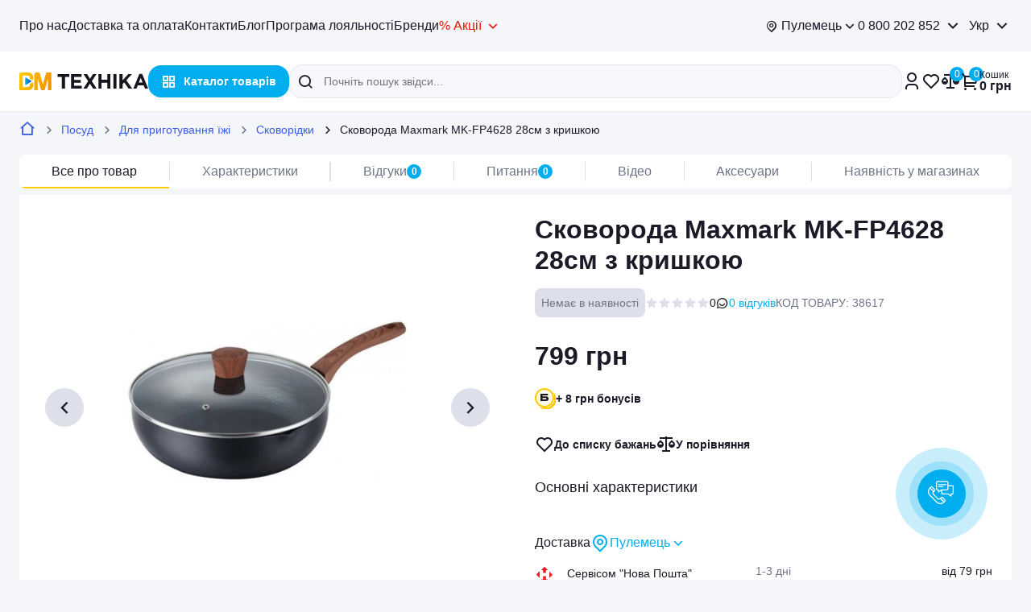

--- FILE ---
content_type: text/html; charset=UTF-8
request_url: https://vmtehnika.com.ua/product/skovoroda-maxmark-mk-fp4628-teflon-28sm-z-kriskoiu-gliboka
body_size: 71799
content:
<!DOCTYPE html>
<html lang="uk">
<head>

    <meta charset="UTF-8">
    <meta name="viewport" content="width=device-width, initial-scale=1.0, user-scalable=0">
    <meta name="google-site-verification" content="lqT-O8yvo3ActzvZgg-jblV_0c10u-ezFssf-9u8WEg" />
    
    <link rel="manifest" href="/manifest.webmanifest">
    <link rel="icon" href="/favicon.ico" sizes="any">
    <link rel="icon" href="/img/favicon/favicon.svg" type="image/svg+xml">
    <link rel="apple-touch-icon" href="/img/favicon/favicon-180.png">

    <link rel="preconnect" href="https://fonts.googleapis.com">
    <link rel="preconnect" href="https://fonts.gstatic.com" crossorigin>
    <link rel="preconnect" href="https://vmtehnika.com.ua/css/font.css?v.1.3.24" crossorigin>

    
    <title>Сковорода Maxmark MK-FP4628 28см з кришкою - 799.00 грн</title>
<meta name="keywords" content="Сковорода Maxmark MK-FP4628 28см з кришкою, %CATEGORY%, %BRAND%, 799.00, купити Сковорода Maxmark MK-FP4628 28см з кришкою онлайн, знижки на Сковорода Maxmark MK-FP4628 28см з кришкою, техніка для дому, аксесуари для %CATEGORY%, %BRAND% товар" />
<meta name="description" content="Сковорода Maxmark MK-FP4628 28см з кришкою в інтернет-магазині ВМ►ТЕХНІКА ⭐ Є оплата бонусами 🎁 Самовивіз з магазинів або доставка ✅ Гарантія" />
<meta property="og:locale" content="uk" />
<meta property="og:type" content="product" />
<meta property="og:url" content="https://vmtehnika.com.ua/product/skovoroda-maxmark-mk-fp4628-teflon-28sm-z-kriskoiu-gliboka" />
<meta property="og:site_name" content="ВМ Техніка" />
<meta property="og:title" content="Сковорода Maxmark MK-FP4628 28см з кришкою" />
<meta property="og:description" content="Сковорода Maxmark MK-FP4628 28см з кришкою, 799.00. 🛍️ Купити в BM Техніка з доставкою по Україні. Гарантія, оплата бонусами." />
<meta property="og:image" content="/uploads/product_galleries/49/ff/w530_faandaio9_3b950bf2.jpg" />


    <link rel="alternate" href="https://vmtehnika.com.ua/product/skovoroda-maxmark-mk-fp4628-teflon-28sm-z-kriskoiu-gliboka" hreflang="uk-UA">
<link rel="alternate" href="https://vmtehnika.com.ua/product/skovoroda-maxmark-mk-fp4628-teflon-28sm-z-kriskoiu-gliboka" hreflang="x-default">
<link rel="alternate" href="https://vmtehnika.com.ua/ru/product/skovoroda-maxmark-mk-fp4628-teflon-28sm-z-kriskoiu-gliboka" hreflang="ru-UA">


    





        




    <link rel="canonical" href="https://vmtehnika.com.ua/product/skovoroda-maxmark-mk-fp4628-teflon-28sm-z-kriskoiu-gliboka">

    
        <link rel="stylesheet" type="text/css" href="https://vmtehnika.com.ua/css/libs.min.css?v.1.3.24">
        <link rel="stylesheet" type="text/css" href="https://vmtehnika.com.ua/css/main.min.css?v.1.3.24">
        <link rel="stylesheet" type="text/css" href="https://vmtehnika.com.ua/css/custom.css?v.1.3.24">

    
    <!-- Google Tag Manager -->
    <script>(function (w, d, s, l, i) {
            w[l] = w[l] || [];
            w[l].push({
                'gtm.start':
                    new Date().getTime(), event: 'gtm.js'
            });
            var f = d.getElementsByTagName(s)[0],
                j = d.createElement(s), dl = l != 'dataLayer' ? '&l=' + l : '';
            j.async = true;
            j.src =
                'https://www.googletagmanager.com/gtm.js?id=' + i + dl;
            f.parentNode.insertBefore(j, f);
        })(window, document, 'script', 'dataLayer', 'GTM-NZ95NW4');</script>
    <!-- End Google Tag Manager -->

    <!-- Hotjar Tracking Code for https://vmtehnika.com.ua/ -->
    <script>
        (function (h, o, t, j, a, r) {
            h.hj = h.hj || function () {
                (h.hj.q = h.hj.q || []).push(arguments)
            };
            h._hjSettings = {hjid: 3800215, hjsv: 6};
            a = o.getElementsByTagName('head')[0];
            r = o.createElement('script');
            r.async = 1;
            r.src = t + h._hjSettings.hjid + j + h._hjSettings.hjsv;
            a.appendChild(r);
        })(window, document, 'https://static.hotjar.com/c/hotjar-', '.js?sv=');
    </script>

                <script type="application/ld+json">
            {"@context":"https:\/\/schema.org\/","@type":"BreadcrumbList","itemListElement":[{"@type":"ListItem","position":1,"name":"\u0412\u041c \u0422\u0435\u0445\u043d\u0456\u043a\u0430","item":"https:\/\/vmtehnika.com.ua"},{"@type":"ListItem","position":2,"name":"\u041f\u043e\u0441\u0443\u0434","item":"https:\/\/vmtehnika.com.ua\/catalog\/posud"},{"@type":"ListItem","position":3,"name":"\u0414\u043b\u044f \u043f\u0440\u0438\u0433\u043e\u0442\u0443\u0432\u0430\u043d\u043d\u044f \u0457\u0436\u0456","item":"https:\/\/vmtehnika.com.ua\/catalog\/dlya-prigotuvannya-yiji"},{"@type":"ListItem","position":4,"name":"\u0421\u043a\u043e\u0432\u043e\u0440\u0456\u0434\u043a\u0438","item":"https:\/\/vmtehnika.com.ua\/catalog\/skovorody"},{"@type":"ListItem","position":5,"name":"\u0421\u043a\u043e\u0432\u043e\u0440\u043e\u0434\u0430 Maxmark MK-FP4628 28\u0441\u043c \u0437 \u043a\u0440\u0438\u0448\u043a\u043e\u044e","item":"https:\/\/vmtehnika.com.ua\/product\/skovoroda-maxmark-mk-fp4628-teflon-28sm-z-kriskoiu-gliboka"}]}
        </script>
            <script type="application/ld+json">
            {"@context":"https:\/\/schema.org\/","@type":"Product","name":"\u0421\u043a\u043e\u0432\u043e\u0440\u043e\u0434\u0430 Maxmark MK-FP4628 28\u0441\u043c \u0437 \u043a\u0440\u0438\u0448\u043a\u043e\u044e","description":"","url":"https:\/\/vmtehnika.com.ua\/product\/skovoroda-maxmark-mk-fp4628-teflon-28sm-z-kriskoiu-gliboka","sku":"38617","brand":{"@type":"brand","name":""},"offers":{"@type":"Offer","price":"799.00","priceCurrency":"UAH","availability":"http:\/\/schema.org\/OutOfStock"},"image":"https:\/\/vmtehnika.com.ua\/uploads\/product_galleries\/49\/ff\/w530_faandaio9_3b950bf2.jpg"}
        </script>
    
    <meta name="google-site-verification" content="uhE60I1gBE8onjllsxdx6GGS43RlLRqWvRVOgu0NsgI"/>

</head>


<body>

<!-- Google Tag Manager (noscript) -->
<noscript>
    <iframe src="https://www.googletagmanager.com/ns.html?id=GTM-NZ95NW4"
            height="0" width="0" style="display:none;visibility:hidden"></iframe>
</noscript>
<!-- End Google Tag Manager (noscript) -->

    <header class="header">
  <div class="header-top u-bg-cultured u-d-none u-d-flex@xl u-pv16">
    <div class="l-container">
      <div class="u-df16 e--justify">
        <ul class="u-df20 u-fw400 u-fs16">

                                    <li><a href="/about" >Про нас</a></li>
                                                <li><a href="/pay_delivery" >Доставка та оплата</a></li>
                                                <li><a href="/contacts" >Контакти</a></li>
                                                <li><a href="/blog" >Блог</a></li>
                                                <li><a href="/loyalty" >Програма лояльності</a></li>
                                                <li><a href="/brands" >Бренди</a></li>
                                                <li><span class="u-cl-red u-curp stock-link stock-link-js u-df0 e--nowrap e--va-center u-posr" >% Акції<i class="icon-arrow-down u-fs20 u-ml4"></i>
                <div class="header-link-dropdown u-posa u-pv8 u-ph12 u-df8 e--column e--start">
                  <a href="/blog/tag/akciya" class="u-fs16 u-lh24 u-fw500 u-cl-dg2">Всі акції</a>
                  <a href="https://vmtehnika.com.ua/sales" class="u-fs16 u-lh24 u-fw500 u-cl-dg2">Знижки до -50%</a>
                </div>
              </span></li>
                      
        </ul>

        <div class="u-fb1 u-df16 e--justify u-wd40p">
          <div class="header-top__info u-df24 u-mla">
            <div href="#chooseCity" class="header-dropdown ui-dropdown js-modal u-curp j-user-city">
              <div class="u-df4 u-fs16 ui-dropdown-toggle">
                <i class="icon icon-pin u-fsi16 u-mr4"></i>
                <span>Пулемець</span>
              </div>
            </div>

            <div class="ui-dropdown-block ui-dropdown-js">
              <div class="ui-dropdown-main">
                <a href="javascript:void(0)" class="u-fs16 u-lh24 u-fw500">0 800 202 852</a>
                <i class="icon-arrow-down u-fs24 u-ml4"></i>
              </div>
              <div class="ui-dropdown-slide u-fs16 u-lh24">
                <a href="tel:0800202852" class="u-fs16 u-lh24 u-fw500">0 800 202 852</a>
                                  <a class="u-fs16 u-lh24 u-fw500" href="tel:0730733822">073 073 3 822</a>
                                                  <a class="u-fs16 u-lh24 u-fw500" href="tel:0676022872">067 602 2 872</a>
                              </div>
            </div>
          </div>

          <div class="m-lang js-lang">

            <div class="m-lang-active u-fs16 u-lh24">
              <span>Укр</span>
              <i class="icon-arrow-down u-fs24 u-ml4"></i>
            </div>


                                                                    <div class="m-lang-dropdown u-fs16 u-lh24">
                    <a href="https://vmtehnika.com.ua/ru/product/skovoroda-maxmark-mk-fp4628-teflon-28sm-z-kriskoiu-gliboka">Рус</a>
                </div>
                                    </div>
        </div>
      </div>
    </div>
  </div>

  <div class="header-bottom u-pv12 u-pv16@lg">
    <div class="l-container">
      <div class="u-df20 e--justify e--nowrap u-posr">
        <a href="https://vmtehnika.com.ua" class="header-bottom__logo">
          <img src="https://vmtehnika.com.ua/img/svg/logo.svg" class="u-d-none u-d-block@md" alt="logo" width="160" height="22">
          <img src="https://vmtehnika.com.ua/img/svg/logo-xs.svg" class="u-d-none@md" alt="logo" width="40" height="22">
        </a>

        <div class="header-bottom__catalog u-d-none u-d-block@xl">
          <a href="#" class="a-btn-catalog u-fw700 js-has-menu" data-id="categories">
          <span>Каталог товарів</span></a>
        </div>

        <div class="header-bottom__search header-search">
          <form id="searchForm" action="https://vmtehnika.com.ua/search" class="header-search-form" autocomplete="off" target="_top">
            <button class="header-search-form__submit">
              <i class="icon icon-search u-fsi20"></i>
            </button>
            <input name="q" id="searchInput" placeholder="Почніть пошук звідси..." value=""
                   class="header-search-form__input js-header-search">
            <div class="header-search-form__controls u-df8">
              <span id="searchVoice" class="header-search-form__micro u-fsi20" placeholder="Голосовий пошук...">
                <i class="icon icon-mic u-fsi20"></i>
              </span>
              <button class="header-search-form__close js-hs-reset">
                <i class="icon icon-close u-cl-black u-fsi20"></i>
              </button>
            </div>
          </form>
          <div class="header-search-modal u-posa" style="display: none;">
            <div class="header-search-modal-grid u-ht100p">
              <div class="header-search-col u-wd50p@md u-pr16@md">
                <div class="header-search-results u-mb16 header-search__items js-search-results-requests">
                                    </div>
                <div class="header-search-results u-mb16 u-mb0@md header-search__cats">
                  <div class="u-fs14 u-cl-dg1 u-mb12">В Категоріях</div>
                    <span class="js-search-results-categories">
                                            </span>
                </div>
              </div>
              <div class="header-search__products u-wd50p@md u-pl16@md u-pb16@md js-search-results-products">
                                </div>
            </div>
            <div class="header-search-modal-controls u-df0 e--center u-wd100p u-pv12 u-posa u-posb0 u-posl0">
              <a href="javascript:void(0);" class="cta-yellow-lg js-search-submit">
                <span>Всі результати</span>
              </a>
            </div>
          </div>
        </div>

        <div class="header-bottom__navi u-df24@lg e--nowrap@lg">
          <div class="u-posr">
            <div class="header-bottom__profile u-df8 e--nowrap">
                                    <a href="#userLogin" class="u-fsi24 js-modal header-bottom__hover"><i class="icon icon-user u-fsi24"></i></a>
                            </div>
          </div>

          <div class="u-posr">
            <div href="#dropdownFavorite" class="header-bottom__favorite u-posr js-dd-open favorite-menu header-bottom__hover">
              <i class="icon icon-heart u-fsi24"></i>
              <span class=" js-fav-count"></span>             </div>

            <div id="dropdownFavorite" class="header-bottom__dropdown header-bottom__compare u-bg-white u-br8 u-pb20">

    
<div class="favorites_products ">

            <div class="u-df8 u-pa16">
            <div>
                <div class="u-fs24 u-lh32 u-fw600">Список бажань</div>
                <span class="u-cl-dg1 u-fs14">0 товарів на суму 0 грн</span>
            </div>
            <i class="icon-close u-fsi24 u-mla js-dd-close"></i>
        </div>

        <div class="u-ph16 u-pr8 u-mr8 u-ht30 u-mb60 u-of-auto-y">
            <ul class="header-bottom__compare--list items">
                            </ul>
        </div>
        <div class="header-bottom__dropdown-controls u-pa16 u-bg-white">
            <a href="https://vmtehnika.com.ua/profile/favorites" class="cta-yellow-md u-wd100p">
                <span>до списку бажань</span>
            </a>
        </div>
    

</div>

<div class="favorites_products_empty active">
    <div class="u-df8 u-pa16">
        <div>
            <div class="u-fs24 u-lh32 u-fw600">Список бажань</div>
        </div>
        <i class="icon-close u-fsi24 u-mla js-dd-close"></i>
    </div>
    <div class="u-ta-center u-ph48">
        <img class="u-mha u-mb24" src="https://vmtehnika.com.ua/img/common/empty-wishlist.webp" srcset="https://vmtehnika.com.ua/img/common/empty-wishlist-2x.webp 2x" alt="" loading="lazy">
        <div class="u-fs16 u-lh24">Ваш список бажань порожній. <br>
            Щоб додати товар до списку, натисніть на його сторінці кнопку ❤️
        </div>
    </div>
</div>
</div>

          </div>



          <div class="u-posr">
            <div href="#dropdownCompare" class="header-bottom__compare u-posr js-dd-open header-bottom__hover">
              <i class="icon icon-scales u-fsi24"></i>
             <span class="header-bottom__cart--count js-compare-count">0</span>             </div>

              <div id="dropdownCompare" class="header-bottom__dropdown header-bottom__compare u-bg-white u-br8 u-pb20">
    <div class="u-df8 u-pa16">
    <div class="u-fs24 u-fw600">Список порівнянь</div>
    <i class="icon-close u-fsi24 u-mla js-dd-close js-compare-count"></i>
</div>

<div class="u-ta-center u-ph48">
    <img class="u-mha u-mb24" src="/img/common/empty-compare.webp" srcset="/img/common/empty-compare-2x.webp 2x" alt="" loading="lazy">
    <div class="u-fs16 u-lh24">Ваш список порівнянь порожній<br>
    Щоб додати товар до списку, натисніть на його сторінці кнопку ⚖️
    </div>
</div>
</div>          </div>


        <div href="#cartModal" class="header-bottom__cart u-df8 e--nowrap js-modal">
            <div class="header-bottom__cart--icon u-posr header-bottom__hover">
                <i class="icon icon-cart u-fsi24"></i>
                <span class="header-bottom__cart--count js-cart-count">0</span>
            </div>

                        <span class="header-bottom__cart--total u-fs16">
              Кошик
              <b><span class="js-cart-total">0</span> грн</b>
            </span>
          </div>


        </div>
      </div>
    </div>
  </div>


    <div class="o-nav-wrap" data-id="categories">
        <div class="o-nav l-container u-posr">
          <div class="o-nav-inner">
            <div class="o-nav-cats u-pv10 u-ph12">
                <ul class="u-fs16">
                                                                                        <li><a href="https://vmtehnika.com.ua/catalog/smartfoni-i-telefoni" class="u-pv12 active" data-id="cat-1">
                                                                    <img class="u-mr4 svg_category_logo" src="/uploads/menu_categories/fd/be/f7bh0p8n5_71098efa.svg" alt="Смартфони та планшети" width="24" height="24">
                                                                <span>Смартфони та планшети</span></a>
                        </li>
                                                                    <li><a href="https://vmtehnika.com.ua/catalog/noutbuki-pk-plansheti" class="u-pv12 " data-id="cat-2">
                                                                    <img class="u-mr4 svg_category_logo" src="/uploads/menu_categories/58/67/f7bh7n1hu_1805201e.svg" alt="Ноутбуки та комп&#039;ютерна техніка" width="24" height="24">
                                                                <span>Ноутбуки та комп&#039;ютерна техніка</span></a>
                        </li>
                                                                    <li><a href="https://vmtehnika.com.ua/catalog/audio-ta-videotehnika" class="u-pv12 " data-id="cat-3">
                                                                    <img class="u-mr4 svg_category_logo" src="/uploads/menu_categories/db/10/f7bgpstug_f26ca17c.svg" alt="Телевізори, аудіо- та відеотехніка" width="24" height="24">
                                                                <span>Телевізори, аудіо- та відеотехніка</span></a>
                        </li>
                                                                    <li><a href="https://vmtehnika.com.ua/catalog/tehnika-dlya-domu" class="u-pv12 " data-id="cat-4">
                                                                    <img class="u-mr4 svg_category_logo" src="/uploads/menu_categories/26/2f/f7bgq815g_d1c6a082.svg" alt="Техніка для дому" width="24" height="24">
                                                                <span>Техніка для дому</span></a>
                        </li>
                                                                    <li><a href="https://vmtehnika.com.ua/catalog/tehnika-dlya-kuhni" class="u-pv12 " data-id="cat-5">
                                                                    <img class="u-mr4 svg_category_logo" src="/uploads/menu_categories/b3/87/f8dhfh1vr_851e3d66.svg" alt="Техніка для кухні" width="24" height="24">
                                                                <span>Техніка для кухні</span></a>
                        </li>
                                                                    <li><a href="https://vmtehnika.com.ua/catalog/krasa-i-osobistii-doglyad" class="u-pv12 " data-id="cat-6">
                                                                    <img class="u-mr4 svg_category_logo" src="/uploads/menu_categories/07/64/f7nh33ou3_29bb0657.svg" alt="Краса і особистий догляд" width="24" height="24">
                                                                <span>Краса і особистий догляд</span></a>
                        </li>
                                                                    <li><a href="https://vmtehnika.com.ua/catalog/posud" class="u-pv12 " data-id="cat-7">
                                                                    <img class="u-mr4 svg_category_logo" src="/uploads/menu_categories/ab/3b/fajdt2hqf_0069a5b0.svg" alt="Посуд" width="24" height="24">
                                                                <span>Посуд</span></a>
                        </li>
                                                                    <li><a href="https://vmtehnika.com.ua/catalog/elektrotransport" class="u-pv12 " data-id="cat-8">
                                                                    <img class="u-mr4 svg_category_logo" src="/uploads/menu_categories/98/05/fajdu2n9p_79a574bb.svg" alt="Електротранспорт" width="24" height="24">
                                                                <span>Електротранспорт</span></a>
                        </li>
                                                                    <li><a href="https://vmtehnika.com.ua/catalog/santehnika-dlya-kuhni" class="u-pv12 " data-id="cat-9">
                                                                    <img class="u-mr4 svg_category_logo" src="/uploads/menu_categories/8f/08/fq0gbp11a_04f8f1ed.svg" alt="Сантехніка для кухні" width="24" height="24">
                                                                <span>Сантехніка для кухні</span></a>
                        </li>
                                                                    <li><a href="https://vmtehnika.com.ua/catalog/igrashki" class="u-pv12 " data-id="cat-10">
                                                                    <img class="u-mr4 svg_category_logo" src="/uploads/menu_categories/fc/87/fqtfgatlr_15005275.svg" alt="Іграшки" width="24" height="24">
                                                                <span>Іграшки</span></a>
                        </li>
                                                                    <li><a href="https://vmtehnika.com.ua/catalog/domashnii-komfort" class="u-pv12 " data-id="cat-11">
                                                                    <img class="u-mr4 svg_category_logo" src="/uploads/menu_categories/37/86/frf90qm1v_f6de30c0.svg" alt="Домашній комфорт" width="24" height="24">
                                                                <span>Домашній комфорт</span></a>
                        </li>
                                    </ul>
            </div>
            <div class="o-nav-child u-pv24 u-pl24">
                
                                                        <div class="o-nav-child__item visible" data-id="cat-1">
                        <div>
                                                        <div class="o-nav-child__sub">
                                <div class="o-nav-child__sub-col">
                                                                                                                    <div class="o-nav-child__sub-cat u-mb24">
                                            <div class="u-cl-blue u-fs16 u-lh24 u-mb16 u-fw500"><a
                                                        href="https://vmtehnika.com.ua/catalog/smartfoni">
                                                    Смартфони</a>
                                            </div>
                                            <ul>
                                                                                                    <li><a href="https://vmtehnika.com.ua/catalog/smartfoni/brand-samsung">Смартфони Samsung</a>
                                                    </li>
                                                                                                    <li><a href="https://vmtehnika.com.ua/catalog/smartfoni/brand-infinix">Смартфони Infinix</a>
                                                    </li>
                                                                                                    <li><a href="https://vmtehnika.com.ua/catalog/smartfoni/brand-motorola">Смартфони Motorola</a>
                                                    </li>
                                                                                                    <li><a href="https://vmtehnika.com.ua/catalog/smartfoni/brand-oppo">Смартфони Oppo</a>
                                                    </li>
                                                                                                    <li><a href="https://vmtehnika.com.ua/catalog/smartfoni/brand-realme">Смартфони Realme</a>
                                                    </li>
                                                                                                    <li><a href="https://vmtehnika.com.ua/catalog/smartfoni/brand-ulefone">Смартфони Ulefone</a>
                                                    </li>
                                                                                            </ul>
                                        </div>
                                                                                                                    <div class="o-nav-child__sub-cat u-mb24">
                                            <div class="u-cl-blue u-fs16 u-lh24 u-mb16 u-fw500"><a
                                                        href="https://vmtehnika.com.ua/catalog/plansheti">
                                                    Планшети</a>
                                            </div>
                                            <ul>
                                                                                                    <li><a href="https://vmtehnika.com.ua/catalog/plansheti/brand-samsung">Планшети Samsung</a>
                                                    </li>
                                                                                                    <li><a href="https://vmtehnika.com.ua/catalog/plansheti/brand-acer">Планшети Acer</a>
                                                    </li>
                                                                                                    <li><a href="https://vmtehnika.com.ua/catalog/plansheti/brand-lenovo">Планшети Lenovo</a>
                                                    </li>
                                                                                                    <li><a href="https://vmtehnika.com.ua/catalog/plansheti/brand-oppo">Планшети Oppo</a>
                                                    </li>
                                                                                                    <li><a href="https://vmtehnika.com.ua/catalog/plansheti/brand-ulefone">Планшети Ulefone</a>
                                                    </li>
                                                                                            </ul>
                                        </div>
                                                                                                                    <div class="o-nav-child__sub-cat u-mb24">
                                            <div class="u-cl-blue u-fs16 u-lh24 u-mb16 u-fw500"><a
                                                        href="https://vmtehnika.com.ua/catalog/mobilni-telefoni">
                                                    Мобільні телефони</a>
                                            </div>
                                            <ul>
                                                                                            </ul>
                                        </div>
                                                                                                                    <div class="o-nav-child__sub-cat u-mb24">
                                            <div class="u-cl-blue u-fs16 u-lh24 u-mb16 u-fw500"><a
                                                        href="https://vmtehnika.com.ua/catalog/smart-godinniki">
                                                    Смарт годинники</a>
                                            </div>
                                            <ul>
                                                                                            </ul>
                                        </div>
                                                                                                                    <div class="o-nav-child__sub-cat u-mb24">
                                            <div class="u-cl-blue u-fs16 u-lh24 u-mb16 u-fw500"><a
                                                        href="https://vmtehnika.com.ua/catalog/portativna-akustika">
                                                    Портативна акустика</a>
                                            </div>
                                            <ul>
                                                                                            </ul>
                                        </div>
                                                                                                                    <div class="o-nav-child__sub-cat u-mb24">
                                            <div class="u-cl-blue u-fs16 u-lh24 u-mb16 u-fw500"><a
                                                        href="https://vmtehnika.com.ua/catalog/power-banki">
                                                    Power-банки</a>
                                            </div>
                                            <ul>
                                                                                            </ul>
                                        </div>
                                                                                                                    <div class="o-nav-child__sub-cat u-mb24">
                                            <div class="u-cl-blue u-fs16 u-lh24 u-mb16 u-fw500"><a
                                                        href="https://vmtehnika.com.ua/catalog/navushniki">
                                                    Навушники</a>
                                            </div>
                                            <ul>
                                                                                                    <li><a href="https://vmtehnika.com.ua/catalog/navushniki/tip-navusnikiv-navusniki=tws">TWS навушники</a>
                                                    </li>
                                                                                                    <li><a href="https://vmtehnika.com.ua/catalog/navushniki/tip-navusnikiv-navusniki=vakuumni">Вакуумні навушники</a>
                                                    </li>
                                                                                                    <li><a href="https://vmtehnika.com.ua/catalog/navushniki/tip-navusnikiv-navusniki=vkladisi">Навушники вкладиші</a>
                                                    </li>
                                                                                                    <li><a href="https://vmtehnika.com.ua/catalog/navushniki/tip-navusnikiv-navusniki=nakladni">Накладні навушники</a>
                                                    </li>
                                                                                            </ul>
                                        </div>
                                                                                                                    <div class="o-nav-child__sub-cat u-mb24">
                                            <div class="u-cl-blue u-fs16 u-lh24 u-mb16 u-fw500"><a
                                                        href="https://vmtehnika.com.ua/catalog/karti-pamyati">
                                                    Карти пам&#039;яті</a>
                                            </div>
                                            <ul>
                                                                                                    <li><a href="https://vmtehnika.com.ua/catalog/karti-pamyati/objem-pamiati-gb=16-1124">Карти пам&#039;яті 16 ГБ</a>
                                                    </li>
                                                                                                    <li><a href="https://vmtehnika.com.ua/catalog/karti-pamyati/objem-pamiati-gb=32-1125">Карти пам&#039;яті 32 ГБ</a>
                                                    </li>
                                                                                                    <li><a href="https://vmtehnika.com.ua/catalog/karti-pamyati/objem-pamiati-gb=64-1126">Карти пам&#039;яті 64 ГБ</a>
                                                    </li>
                                                                                                    <li><a href="https://vmtehnika.com.ua/catalog/karti-pamyati/objem-pamiati-gb=128-1122_256-1123">Карти пам&#039;яті 128 ГБ і більше</a>
                                                    </li>
                                                                                            </ul>
                                        </div>
                                                                                                                    <div class="o-nav-child__sub-cat u-mb24">
                                            <div class="u-cl-blue u-fs16 u-lh24 u-mb16 u-fw500"><a
                                                        href="https://vmtehnika.com.ua/catalog/aksesuari-do-smartfoniv">
                                                    Аксесуари до смартфонів</a>
                                            </div>
                                            <ul>
                                                                                                    <li><a href="https://vmtehnika.com.ua/catalog/fm-modulyatori">FM-модулятори</a>
                                                    </li>
                                                                                                    <li><a href="https://vmtehnika.com.ua/catalog/avtomobilni-zaryadni-pristroyi">Автомобільні зарядні пристрої</a>
                                                    </li>
                                                                                                    <li><a href="https://vmtehnika.com.ua/catalog/avtokriplennya">Автокріплення</a>
                                                    </li>
                                                                                                    <li><a href="https://vmtehnika.com.ua/catalog/bezdrotovi-zaryadni-pristroyi">Бездротові зарядні пристрої</a>
                                                    </li>
                                                                                                    <li><a href="https://vmtehnika.com.ua/catalog/zaryadni-pristroyi">Зарядні пристрої</a>
                                                    </li>
                                                                                                    <li><a href="https://vmtehnika.com.ua/catalog/ekshn-kameri">Екшн-камери</a>
                                                    </li>
                                                                                                    <li><a href="https://vmtehnika.com.ua/catalog/kabeli-aux">Кабелі AUX</a>
                                                    </li>
                                                                                                    <li><a href="https://vmtehnika.com.ua/catalog/kabeli-usb">Кабелі USB</a>
                                                    </li>
                                                                                                    <li><a href="https://vmtehnika.com.ua/catalog/chohli-dlya-smartfoniv">Чохли для смартфонів</a>
                                                    </li>
                                                                                            </ul>
                                        </div>
                                                                    </div>
                            </div>
                        </div>
                    </div>
                                                        <div class="o-nav-child__item " data-id="cat-2">
                        <div>
                                                        <div class="o-nav-child__sub">
                                <div class="o-nav-child__sub-col">
                                                                                                                    <div class="o-nav-child__sub-cat u-mb24">
                                            <div class="u-cl-blue u-fs16 u-lh24 u-mb16 u-fw500"><a
                                                        href="https://vmtehnika.com.ua/catalog/noutbuki">
                                                    Ноутбуки</a>
                                            </div>
                                            <ul>
                                                                                                    <li><a href="https://vmtehnika.com.ua/catalog/noutbuki/brand-acer">Ноутбуки Acer</a>
                                                    </li>
                                                                                                    <li><a href="https://vmtehnika.com.ua/catalog/noutbuki/brand-asus">Ноутбуки Asus</a>
                                                    </li>
                                                                                                    <li><a href="https://vmtehnika.com.ua/catalog/noutbuki/brand-dream-machines">Ноутбуки Dream Machines</a>
                                                    </li>
                                                                                                    <li><a href="https://vmtehnika.com.ua/catalog/noutbuki/brand-hp">Ноутбуки HP</a>
                                                    </li>
                                                                                                    <li><a href="https://vmtehnika.com.ua/catalog/noutbuki/brand-lenovo">Ноутбуки Lenovo</a>
                                                    </li>
                                                                                                    <li><a href="https://vmtehnika.com.ua/catalog/noutbuki/brand-msi">Ноутбуки MSI</a>
                                                    </li>
                                                                                            </ul>
                                        </div>
                                                                                                                    <div class="o-nav-child__sub-cat u-mb24">
                                            <div class="u-cl-blue u-fs16 u-lh24 u-mb16 u-fw500"><a
                                                        href="https://vmtehnika.com.ua/catalog/monobloki">
                                                    Моноблоки</a>
                                            </div>
                                            <ul>
                                                                                            </ul>
                                        </div>
                                                                                                                    <div class="o-nav-child__sub-cat u-mb24">
                                            <div class="u-cl-blue u-fs16 u-lh24 u-mb16 u-fw500"><a
                                                        href="https://vmtehnika.com.ua/catalog/monitori">
                                                    Монітори</a>
                                            </div>
                                            <ul>
                                                                                            </ul>
                                        </div>
                                                                                                                    <div class="o-nav-child__sub-cat u-mb24">
                                            <div class="u-cl-blue u-fs16 u-lh24 u-mb16 u-fw500"><a
                                                        href="https://vmtehnika.com.ua/catalog/mfu-ta-printeri">
                                                    БФП та принтери</a>
                                            </div>
                                            <ul>
                                                                                            </ul>
                                        </div>
                                                                                                                    <div class="o-nav-child__sub-cat u-mb24">
                                            <div class="u-cl-blue u-fs16 u-lh24 u-mb16 u-fw500"><a
                                                        href="https://vmtehnika.com.ua/catalog/merejeve-obladnannya">
                                                    Мережеве обладнання</a>
                                            </div>
                                            <ul>
                                                                                            </ul>
                                        </div>
                                                                                                                    <div class="o-nav-child__sub-cat u-mb24">
                                            <div class="u-cl-blue u-fs16 u-lh24 u-mb16 u-fw500"><a
                                                        href="https://vmtehnika.com.ua/catalog/kompyuterna-akustika">
                                                    Комп&#039;ютерна акустика</a>
                                            </div>
                                            <ul>
                                                                                            </ul>
                                        </div>
                                                                                                                    <div class="o-nav-child__sub-cat u-mb24">
                                            <div class="u-cl-blue u-fs16 u-lh24 u-mb16 u-fw500"><a
                                                        href="https://vmtehnika.com.ua/catalog/kompyuterni-komplektuyuchi">
                                                    Комп&#039;ютерні комплектуючі</a>
                                            </div>
                                            <ul>
                                                                                                    <li><a href="https://vmtehnika.com.ua/catalog/bloki-jivlennya">Блоки живлення</a>
                                                    </li>
                                                                                                    <li><a href="https://vmtehnika.com.ua/catalog/operativna-pamyat">Оперативна пам&#039;ять</a>
                                                    </li>
                                                                                            </ul>
                                        </div>
                                                                                                                    <div class="o-nav-child__sub-cat u-mb24">
                                            <div class="u-cl-blue u-fs16 u-lh24 u-mb16 u-fw500"><a
                                                        href="https://vmtehnika.com.ua/catalog/gaming">
                                                    Для геймерів</a>
                                            </div>
                                            <ul>
                                                                                                    <li><a href="https://vmtehnika.com.ua/catalog/noutbuki/geimerskii">Ігрові ноутбуки</a>
                                                    </li>
                                                                                                    <li><a href="https://vmtehnika.com.ua/catalog/igrovi-pristavki">Ігрові приставки</a>
                                                    </li>
                                                                                                    <li><a href="https://vmtehnika.com.ua/catalog/igri-dlya-pristavok">Ігри для приставок</a>
                                                    </li>
                                                                                                    <li><a href="https://vmtehnika.com.ua/catalog/geimpadi-djoistiki-ruli">Геймпади, джойстики, рулі</a>
                                                    </li>
                                                                                                    <li><a href="https://vmtehnika.com.ua/catalog/igrovi-klaviaturi">Ігрові клавіатури і набори</a>
                                                    </li>
                                                                                                    <li><a href="https://vmtehnika.com.ua/catalog/igrovi-kilimki-dlya-mishok">Ігрові килимки для мишок</a>
                                                    </li>
                                                                                                    <li><a href="https://vmtehnika.com.ua/catalog/igrovi-krisla">Ігрові крісла</a>
                                                    </li>
                                                                                                    <li><a href="https://vmtehnika.com.ua/catalog/igrovi-marshrutizatori-i-modemi">Ігрові маршрутизатори і модеми</a>
                                                    </li>
                                                                                                    <li><a href="https://vmtehnika.com.ua/catalog/igrovi-mishi-gaming">Ігрові миші</a>
                                                    </li>
                                                                                                    <li><a href="https://vmtehnika.com.ua/catalog/igrovi-mikrofoni">Ігрові мікрофони</a>
                                                    </li>
                                                                                                    <li><a href="https://vmtehnika.com.ua/catalog/igrovi-navushnikik">Ігрові навушники</a>
                                                    </li>
                                                                                                    <li><a href="https://vmtehnika.com.ua/catalog/kompyuterni-stoli">Комп&#039;ютерні столи</a>
                                                    </li>
                                                                                                    <li><a href="https://vmtehnika.com.ua/catalog/portativni-igrovi-konsoli">Портативні ігрові консолі</a>
                                                    </li>
                                                                                            </ul>
                                        </div>
                                                                                                                    <div class="o-nav-child__sub-cat u-mb24">
                                            <div class="u-cl-blue u-fs16 u-lh24 u-mb16 u-fw500"><a
                                                        href="https://vmtehnika.com.ua/catalog/djerela-jivlennya">
                                                    Джерела живлення</a>
                                            </div>
                                            <ul>
                                                                                                    <li><a href="https://vmtehnika.com.ua/catalog/bezperebiini-djerela-jivlennya-ups">Безперебійні джерела живлення (UPS)</a>
                                                    </li>
                                                                                                    <li><a href="https://vmtehnika.com.ua/catalog/zaryadni-stanciyi">Зарядні станції</a>
                                                    </li>
                                                                                                    <li><a href="https://vmtehnika.com.ua/catalog/stabilizatori">Стабілізатори</a>
                                                    </li>
                                                                                            </ul>
                                        </div>
                                                                                                                    <div class="o-nav-child__sub-cat u-mb24">
                                            <div class="u-cl-blue u-fs16 u-lh24 u-mb16 u-fw500"><a
                                                        href="https://vmtehnika.com.ua/catalog/aksesuari-do-noutbukiv">
                                                    Аксесуари до ноутбуків та ПК</a>
                                            </div>
                                            <ul>
                                                                                                    <li><a href="https://vmtehnika.com.ua/catalog/web-kameri">Web-камери</a>
                                                    </li>
                                                                                                    <li><a href="https://vmtehnika.com.ua/catalog/bloki-jivlennya-dlya-noutbukiv">Блоки живлення для ноутбуків</a>
                                                    </li>
                                                                                                    <li><a href="https://vmtehnika.com.ua/catalog/zasobi-dlya-doglyadu">Засоби для догляду за екранами</a>
                                                    </li>
                                                                                                    <li><a href="https://vmtehnika.com.ua/catalog/zovnishni-hdd-diski">Зовнішні HDD диски</a>
                                                    </li>
                                                                                                    <li><a href="https://vmtehnika.com.ua/catalog/kartrideri-ta-koncentratori">Картрідери та концентратори</a>
                                                    </li>
                                                                                                    <li><a href="https://vmtehnika.com.ua/catalog/kilimki-dlya-mishok">Килимки для мишок</a>
                                                    </li>
                                                                                                    <li><a href="https://vmtehnika.com.ua/catalog/klaviaturi">Клавіатури</a>
                                                    </li>
                                                                                                    <li><a href="https://vmtehnika.com.ua/catalog/mishi">Мишки</a>
                                                    </li>
                                                                                                    <li><a href="https://vmtehnika.com.ua/catalog/pidstavki-dlya-noutbukiv">Підставки для ноутбуків</a>
                                                    </li>
                                                                                                    <li><a href="https://vmtehnika.com.ua/catalog/sumki-dlya-noutbukiv">Сумки для ноутбуків</a>
                                                    </li>
                                                                                                    <li><a href="https://vmtehnika.com.ua/catalog/fleshki">Флешки</a>
                                                    </li>
                                                                                            </ul>
                                        </div>
                                                                    </div>
                            </div>
                        </div>
                    </div>
                                                        <div class="o-nav-child__item " data-id="cat-3">
                        <div>
                                                        <div class="o-nav-child__sub">
                                <div class="o-nav-child__sub-col">
                                                                                                                    <div class="o-nav-child__sub-cat u-mb24">
                                            <div class="u-cl-blue u-fs16 u-lh24 u-mb16 u-fw500"><a
                                                        href="https://vmtehnika.com.ua/catalog/televizori">
                                                    Телевізори</a>
                                            </div>
                                            <ul>
                                                                                                    <li><a href="https://vmtehnika.com.ua/catalog/televizori/diagonal-televizor=24">Телевізори 24&#039;&#039;</a>
                                                    </li>
                                                                                                    <li><a href="https://vmtehnika.com.ua/catalog/televizori/diagonal-televizor=32-403">Телевізори 32&#039;&#039;</a>
                                                    </li>
                                                                                                    <li><a href="https://vmtehnika.com.ua/catalog/televizori/diagonal-televizor=40_42_43">Телевізори 40&#039;&#039;- 43&#039;&#039;</a>
                                                    </li>
                                                                                                    <li><a href="https://vmtehnika.com.ua/catalog/televizori/diagonal-televizor=48-_50-406">Телевізори 48&#039;&#039;- 50&#039;&#039;</a>
                                                    </li>
                                                                                                    <li><a href="https://vmtehnika.com.ua/catalog/televizori/diagonal-televizor=55-407">Телевізори 55&#039;&#039;</a>
                                                    </li>
                                                                                                    <li><a href="https://vmtehnika.com.ua/catalog/televizori/diagonal-televizor=60-_65-408">Телевізори 60&#039;&#039;- 65&#039;&#039;</a>
                                                    </li>
                                                                                                    <li><a href="https://vmtehnika.com.ua/catalog/televizori/diagonal-televizor=100_70-_75-_77-_83_85-_86_97-_98-">Телевізори 70&#039;&#039; і більше</a>
                                                    </li>
                                                                                            </ul>
                                        </div>
                                                                                                                    <div class="o-nav-child__sub-cat u-mb24">
                                            <div class="u-cl-blue u-fs16 u-lh24 u-mb16 u-fw500"><a
                                                        href="https://vmtehnika.com.ua/catalog/televizori/availability-1/availability-2">
                                                    Телевізори по брендам</a>
                                            </div>
                                            <ul>
                                                                                                    <li><a href="https://vmtehnika.com.ua/catalog/televizori/brand-samsung">Телевізори SAMSUNG</a>
                                                    </li>
                                                                                                    <li><a href="https://vmtehnika.com.ua/catalog/televizori/brand-lg">Телевізори LG</a>
                                                    </li>
                                                                                                    <li><a href="https://vmtehnika.com.ua/catalog/televizori/brand-blaupunkt">Телевізори Blaupunkt</a>
                                                    </li>
                                                                                                    <li><a href="https://vmtehnika.com.ua/catalog/televizori/brand-hisense">Телевізори Hisense</a>
                                                    </li>
                                                                                                    <li><a href="https://vmtehnika.com.ua/catalog/televizori/brand-ud">Телевізори UD</a>
                                                    </li>
                                                                                            </ul>
                                        </div>
                                                                                                                    <div class="o-nav-child__sub-cat u-mb24">
                                            <div class="u-cl-blue u-fs16 u-lh24 u-mb16 u-fw500"><a
                                                        href="https://vmtehnika.com.ua/catalog/ramki-do-televizoriv">
                                                    Рамки до телевізорів</a>
                                            </div>
                                            <ul>
                                                                                            </ul>
                                        </div>
                                                                                                                    <div class="o-nav-child__sub-cat u-mb24">
                                            <div class="u-cl-blue u-fs16 u-lh24 u-mb16 u-fw500"><a
                                                        href="https://vmtehnika.com.ua/catalog/saundbari">
                                                    Саундбари</a>
                                            </div>
                                            <ul>
                                                                                            </ul>
                                        </div>
                                                                                                                    <div class="o-nav-child__sub-cat u-mb24">
                                            <div class="u-cl-blue u-fs16 u-lh24 u-mb16 u-fw500"><a
                                                        href="https://vmtehnika.com.ua/catalog/proektori">
                                                    Проектори</a>
                                            </div>
                                            <ul>
                                                                                            </ul>
                                        </div>
                                                                                                                    <div class="o-nav-child__sub-cat u-mb24">
                                            <div class="u-cl-blue u-fs16 u-lh24 u-mb16 u-fw500"><a
                                                        href="https://vmtehnika.com.ua/catalog/kronshteini">
                                                    Кронштейни</a>
                                            </div>
                                            <ul>
                                                                                                    <li><a href="https://vmtehnika.com.ua/catalog/kronshteini/priznachennya-kronshtein=dlya-televizoriv">для телевізорів</a>
                                                    </li>
                                                                                                    <li><a href="https://vmtehnika.com.ua/catalog/kronshteini/priznachennya-kronshtein=dlya-monitoriv">для моніторів</a>
                                                    </li>
                                                                                                    <li><a href="https://vmtehnika.com.ua/catalog/kronshteini/priznachennya-kronshtein=dlya-akustichnih-sistem">для акустичних систем</a>
                                                    </li>
                                                                                                    <li><a href="https://vmtehnika.com.ua/catalog/kronshteini/priznachennya-kronshtein=prezentaciina-stiika">презентаційні стійки</a>
                                                    </li>
                                                                                            </ul>
                                        </div>
                                                                                                                    <div class="o-nav-child__sub-cat u-mb24">
                                            <div class="u-cl-blue u-fs16 u-lh24 u-mb16 u-fw500"><a
                                                        href="https://vmtehnika.com.ua/catalog/aksesuari-dlya-kbt">
                                                    Аксесуари до ТВ</a>
                                            </div>
                                            <ul>
                                                                                                    <li><a href="https://vmtehnika.com.ua/catalog/igrovi-pristavki">Ігрові приставки та аксесуари</a>
                                                    </li>
                                                                                                    <li><a href="https://vmtehnika.com.ua/catalog/merejeve-obladnannya/availability-1">Wi-Fi роутери</a>
                                                    </li>
                                                                                                    <li><a href="https://vmtehnika.com.ua/catalog/batareiki-ta-akkumulyatori">Батарейки і акумулятори</a>
                                                    </li>
                                                                                                    <li><a href="https://vmtehnika.com.ua/catalog/zasobi-dlya-doglyadu/availability-1">Догляд за екраном</a>
                                                    </li>
                                                                                                    <li><a href="https://vmtehnika.com.ua/catalog/kabeli-av">Кабелі HDMI</a>
                                                    </li>
                                                                                                    <li><a href="https://vmtehnika.com.ua/catalog/mediapleyeri">Медіаплеєри</a>
                                                    </li>
                                                                                                    <li><a href="https://vmtehnika.com.ua/catalog/merejevi-filtri">Мережеві фільтри</a>
                                                    </li>
                                                                                                    <li><a href="https://vmtehnika.com.ua/catalog/podovjuvachi">Подовжувачі</a>
                                                    </li>
                                                                                                    <li><a href="https://vmtehnika.com.ua/catalog/cifrovi-tv-tyuneri">Цифрові ТВ-тюнери</a>
                                                    </li>
                                                                                            </ul>
                                        </div>
                                                                    </div>
                            </div>
                        </div>
                    </div>
                                                        <div class="o-nav-child__item " data-id="cat-4">
                        <div>
                                                        <div class="o-nav-child__sub">
                                <div class="o-nav-child__sub-col">
                                                                                                                    <div class="o-nav-child__sub-cat u-mb24">
                                            <div class="u-cl-blue u-fs16 u-lh24 u-mb16 u-fw500"><a
                                                        href="https://vmtehnika.com.ua/catalog/pralni-mashini">
                                                    Прання і сушіння</a>
                                            </div>
                                            <ul>
                                                                                                    <li><a href="https://vmtehnika.com.ua/catalog/pralni-mashini">Пральні машини</a>
                                                    </li>
                                                                                                    <li><a href="https://vmtehnika.com.ua/catalog/napivavtomatichni-pralni-mashini">Пральні машини напівавтомат</a>
                                                    </li>
                                                                                                    <li><a href="https://vmtehnika.com.ua/catalog/sushilni-mashini">Сушильні машини</a>
                                                    </li>
                                                                                            </ul>
                                        </div>
                                                                                                                    <div class="o-nav-child__sub-cat u-mb24">
                                            <div class="u-cl-blue u-fs16 u-lh24 u-mb16 u-fw500"><a
                                                        href="https://vmtehnika.com.ua/catalog/klimatichna-tehnika">
                                                    Кліматична техніка</a>
                                            </div>
                                            <ul>
                                                                                                    <li><a href="https://vmtehnika.com.ua/catalog/ventilyatori">Вентилятори</a>
                                                    </li>
                                                                                                    <li><a href="https://vmtehnika.com.ua/catalog/zvolojuvachi-povitrya">Зволожувачі повітря</a>
                                                    </li>
                                                                                                    <li><a href="https://vmtehnika.com.ua/catalog/kondicioneri">Кондиціонери</a>
                                                    </li>
                                                                                                    <li><a href="https://vmtehnika.com.ua/catalog/obigrivachi">Обігрівачі</a>
                                                    </li>
                                                                                            </ul>
                                        </div>
                                                                                                                    <div class="o-nav-child__sub-cat u-mb24">
                                            <div class="u-cl-blue u-fs16 u-lh24 u-mb16 u-fw500"><a
                                                        href="https://vmtehnika.com.ua/catalog/vodonagrivachi">
                                                    Водонагрівачі</a>
                                            </div>
                                            <ul>
                                                                                            </ul>
                                        </div>
                                                                                                                    <div class="o-nav-child__sub-cat u-mb24">
                                            <div class="u-cl-blue u-fs16 u-lh24 u-mb16 u-fw500"><a
                                                        href="https://vmtehnika.com.ua/catalog/praski-ta-sistemi">
                                                    Праски та системи</a>
                                            </div>
                                            <ul>
                                                                                                    <li><a href="https://vmtehnika.com.ua/catalog/praski-ta-sistemi/tip-praski-praski-ta-prasuvalni-sistemi=standartna-1255">Праски</a>
                                                    </li>
                                                                                                    <li><a href="https://vmtehnika.com.ua/catalog/praski-ta-sistemi/tip-praski-praski-ta-prasuvalni-sistemi=praska-z-parogeneratorom">Праски-парогенератори</a>
                                                    </li>
                                                                                                    <li><a href="https://vmtehnika.com.ua/catalog/praski-ta-sistemi/tip-praski-praski-ta-prasuvalni-sistemi=vidpariuvac-rucnii_prasuvalna-sistema">Відпарювачі</a>
                                                    </li>
                                                                                            </ul>
                                        </div>
                                                                                                                    <div class="o-nav-child__sub-cat u-mb24">
                                            <div class="u-cl-blue u-fs16 u-lh24 u-mb16 u-fw500"><a
                                                        href="https://vmtehnika.com.ua/catalog/paroochisniki">
                                                    Пароочисники</a>
                                            </div>
                                            <ul>
                                                                                            </ul>
                                        </div>
                                                                                                                    <div class="o-nav-child__sub-cat u-mb24">
                                            <div class="u-cl-blue u-fs16 u-lh24 u-mb16 u-fw500"><a
                                                        href="https://vmtehnika.com.ua/catalog/porohotyagi">
                                                    Порохотяги</a>
                                            </div>
                                            <ul>
                                                                                            </ul>
                                        </div>
                                                                                                                    <div class="o-nav-child__sub-cat u-mb24">
                                            <div class="u-cl-blue u-fs16 u-lh24 u-mb16 u-fw500"><a
                                                        href="https://vmtehnika.com.ua/catalog/ruchni-pilososi">
                                                    Ручні пилососи</a>
                                            </div>
                                            <ul>
                                                                                            </ul>
                                        </div>
                                                                                                                    <div class="o-nav-child__sub-cat u-mb24">
                                            <div class="u-cl-blue u-fs16 u-lh24 u-mb16 u-fw500"><a
                                                        href="https://vmtehnika.com.ua/catalog/roboti-pilesosi">
                                                    Роботи-пилососи</a>
                                            </div>
                                            <ul>
                                                                                            </ul>
                                        </div>
                                                                    </div>
                            </div>
                        </div>
                    </div>
                                                        <div class="o-nav-child__item " data-id="cat-5">
                        <div>
                                                        <div class="o-nav-child__sub">
                                <div class="o-nav-child__sub-col">
                                                                                                                    <div class="o-nav-child__sub-cat u-mb24">
                                            <div class="u-cl-blue u-fs16 u-lh24 u-mb16 u-fw500"><a
                                                        href="https://vmtehnika.com.ua/catalog/velika-pobutova-tehnika">
                                                    Велика побутова техніка</a>
                                            </div>
                                            <ul>
                                                                                                    <li><a href="https://vmtehnika.com.ua/catalog/mikrohvilovi-pechi">Мікрохвильові печі</a>
                                                    </li>
                                                                                                    <li><a href="https://vmtehnika.com.ua/catalog/morozilni-kameri">Морозильні камери</a>
                                                    </li>
                                                                                                    <li><a href="https://vmtehnika.com.ua/catalog/duhovi-shafi">Настільні електропечі</a>
                                                    </li>
                                                                                                    <li><a href="https://vmtehnika.com.ua/catalog/nastilni-plitki-i-taganki">Настільні плитки і таганки</a>
                                                    </li>
                                                                                                    <li><a href="https://vmtehnika.com.ua/catalog/pliti">Плити</a>
                                                    </li>
                                                                                                    <li><a href="https://vmtehnika.com.ua/catalog/posudomiini-mashini">Посудомийні машини</a>
                                                    </li>
                                                                                                    <li><a href="https://vmtehnika.com.ua/catalog/holodilniki">Холодильники</a>
                                                    </li>
                                                                                            </ul>
                                        </div>
                                                                                                                    <div class="o-nav-child__sub-cat u-mb24">
                                            <div class="u-cl-blue u-fs16 u-lh24 u-mb16 u-fw500"><a
                                                        href="https://vmtehnika.com.ua/catalog/vbudovana-tehnika">
                                                    Вбудована техніка</a>
                                            </div>
                                            <ul>
                                                                                                    <li><a href="https://vmtehnika.com.ua/catalog/gazovi-poverhni">Газові поверхні</a>
                                                    </li>
                                                                                                    <li><a href="https://vmtehnika.com.ua/catalog/elektrichni-poverhni">Електричні поверхні</a>
                                                    </li>
                                                                                                    <li><a href="https://vmtehnika.com.ua/catalog/kombinovani-poverhni">Комбіновані поверхні</a>
                                                    </li>
                                                                                                    <li><a href="https://vmtehnika.com.ua/catalog/vbudovani-duhovki-elektrichni">Електричні духовки</a>
                                                    </li>
                                                                                                    <li><a href="https://vmtehnika.com.ua/catalog/mikrohvilovi-pechi-vbudovani">Мікрохвильові печі</a>
                                                    </li>
                                                                                                    <li><a href="https://vmtehnika.com.ua/catalog/vbudovani-posudomiini-mashini">Посудомийні машини</a>
                                                    </li>
                                                                                                    <li><a href="https://vmtehnika.com.ua/catalog/vbudovanii-holodilniki">Холодильники</a>
                                                    </li>
                                                                                            </ul>
                                        </div>
                                                                                                                    <div class="o-nav-child__sub-cat u-mb24">
                                            <div class="u-cl-blue u-fs16 u-lh24 u-mb16 u-fw500"><a
                                                        href="https://vmtehnika.com.ua/catalog/dribna-pobutova-tehnika">
                                                    Дрібна побутова техніка</a>
                                            </div>
                                            <ul>
                                                                                                    <li><a href="https://vmtehnika.com.ua/catalog/blenderi">Блендери</a>
                                                    </li>
                                                                                                    <li><a href="https://vmtehnika.com.ua/catalog/buterbrodnici">Бутербродниці</a>
                                                    </li>
                                                                                                    <li><a href="https://vmtehnika.com.ua/catalog/vafelnici">Вафельниці</a>
                                                    </li>
                                                                                                    <li><a href="https://vmtehnika.com.ua/catalog/vagi-kuhonni">Ваги кухонні</a>
                                                    </li>
                                                                                                    <li><a href="https://vmtehnika.com.ua/catalog/vakuumator">Вакууматори</a>
                                                    </li>
                                                                                                    <li><a href="https://vmtehnika.com.ua/catalog/grili">Грилі</a>
                                                    </li>
                                                                                                    <li><a href="https://vmtehnika.com.ua/catalog/kavovarki">Кавоварки</a>
                                                    </li>
                                                                                                    <li><a href="https://vmtehnika.com.ua/catalog/kavomashini">Кавомашини</a>
                                                    </li>
                                                                                                    <li><a href="https://vmtehnika.com.ua/catalog/kavomolki">Кавомолки</a>
                                                    </li>
                                                                                                    <li><a href="https://vmtehnika.com.ua/catalog/kombaini">Комбайни</a>
                                                    </li>
                                                                                                    <li><a href="https://vmtehnika.com.ua/catalog/myasorubki">М&#039;ясорубки</a>
                                                    </li>
                                                                                                    <li><a href="https://vmtehnika.com.ua/catalog/mikseri">Міксери</a>
                                                    </li>
                                                                                                    <li><a href="https://vmtehnika.com.ua/catalog/multivarki">Мультиварки і скороварки</a>
                                                    </li>
                                                                                                    <li><a href="https://vmtehnika.com.ua/catalog/multipechi">Мультипечі</a>
                                                    </li>
                                                                                                    <li><a href="https://vmtehnika.com.ua/catalog/sokovitiskachi">Соковитискачі</a>
                                                    </li>
                                                                                                    <li><a href="https://vmtehnika.com.ua/catalog/susharki">Сушарки</a>
                                                    </li>
                                                                                                    <li><a href="https://vmtehnika.com.ua/catalog/tosteri">Тостери</a>
                                                    </li>
                                                                                                    <li><a href="https://vmtehnika.com.ua/catalog/hlibopechi">Хлібопечі</a>
                                                    </li>
                                                                                                    <li><a href="https://vmtehnika.com.ua/catalog/chainiki">Чайники</a>
                                                    </li>
                                                                                            </ul>
                                        </div>
                                                                                                                    <div class="o-nav-child__sub-cat u-mb24">
                                            <div class="u-cl-blue u-fs16 u-lh24 u-mb16 u-fw500"><a
                                                        href="https://vmtehnika.com.ua/catalog/vityajki">
                                                    Витяжки</a>
                                            </div>
                                            <ul>
                                                                                                    <li><a href="https://vmtehnika.com.ua/catalog/vityajki-kupolni">Купольні витяжки</a>
                                                    </li>
                                                                                                    <li><a href="https://vmtehnika.com.ua/catalog/vityajki-naklonni">Наклонні витяжки</a>
                                                    </li>
                                                                                                    <li><a href="https://vmtehnika.com.ua/catalog/vityajki-plaski">Пласкі витяжки</a>
                                                    </li>
                                                                                                    <li><a href="https://vmtehnika.com.ua/catalog/vityajki-teleskopichni">Телескопічні витяжки</a>
                                                    </li>
                                                                                            </ul>
                                        </div>
                                                                    </div>
                            </div>
                        </div>
                    </div>
                                                        <div class="o-nav-child__item " data-id="cat-6">
                        <div>
                                                        <div class="o-nav-child__sub">
                                <div class="o-nav-child__sub-col">
                                                                                                                    <div class="o-nav-child__sub-cat u-mb24">
                                            <div class="u-cl-blue u-fs16 u-lh24 u-mb16 u-fw500"><a
                                                        href="https://vmtehnika.com.ua/catalog/doglyad-za-volossyam">
                                                    Догляд за волоссям</a>
                                            </div>
                                            <ul>
                                                                                                    <li><a href="https://vmtehnika.com.ua/catalog/mashinki-dlya-strijki">Машинки для стрижки</a>
                                                    </li>
                                                                                                    <li><a href="https://vmtehnika.com.ua/catalog/staileri-ta-virivnyuvachi">Стайлери та вирівнювачі</a>
                                                    </li>
                                                                                                    <li><a href="https://vmtehnika.com.ua/catalog/feni">Фени</a>
                                                    </li>
                                                                                            </ul>
                                        </div>
                                                                                                                    <div class="o-nav-child__sub-cat u-mb24">
                                            <div class="u-cl-blue u-fs16 u-lh24 u-mb16 u-fw500"><a
                                                        href="https://vmtehnika.com.ua/catalog/doglyad-za-oblichchya">
                                                    Догляд за обличчям</a>
                                            </div>
                                            <ul>
                                                                                                    <li><a href="https://vmtehnika.com.ua/catalog/britvi">Бритви</a>
                                                    </li>
                                                                                                    <li><a href="https://vmtehnika.com.ua/catalog/trimeri">Тримери</a>
                                                    </li>
                                                                                            </ul>
                                        </div>
                                                                                                                    <div class="o-nav-child__sub-cat u-mb24">
                                            <div class="u-cl-blue u-fs16 u-lh24 u-mb16 u-fw500"><a
                                                        href="https://vmtehnika.com.ua/catalog/doglyad-za-tilom">
                                                    Догляд за тілом</a>
                                            </div>
                                            <ul>
                                                                                                    <li><a href="https://vmtehnika.com.ua/catalog/vagi-pidlogovi">Ваги підлогові</a>
                                                    </li>
                                                                                                    <li><a href="https://vmtehnika.com.ua/catalog/epilyatori">Епілятори</a>
                                                    </li>
                                                                                            </ul>
                                        </div>
                                                                                                                    <div class="o-nav-child__sub-cat u-mb24">
                                            <div class="u-cl-blue u-fs16 u-lh24 u-mb16 u-fw500"><a
                                                        href="https://vmtehnika.com.ua/catalog/doglyad-za-rotovoyu-porojninoyu">
                                                    Догляд за ротовою порожниною</a>
                                            </div>
                                            <ul>
                                                                                                    <li><a href="https://vmtehnika.com.ua/catalog/zubni-schitki">Зубні щітки</a>
                                                    </li>
                                                                                                    <li><a href="https://vmtehnika.com.ua/catalog/irigatori">Іригатори</a>
                                                    </li>
                                                                                            </ul>
                                        </div>
                                                                    </div>
                            </div>
                        </div>
                    </div>
                                                        <div class="o-nav-child__item " data-id="cat-7">
                        <div>
                                                        <div class="o-nav-child__sub">
                                <div class="o-nav-child__sub-col">
                                                                                                                    <div class="o-nav-child__sub-cat u-mb24">
                                            <div class="u-cl-blue u-fs16 u-lh24 u-mb16 u-fw500"><a
                                                        href="https://vmtehnika.com.ua/catalog/dlya-napoyiv">
                                                    Для приготування нопоїв</a>
                                            </div>
                                            <ul>
                                                                                                    <li><a href="https://vmtehnika.com.ua/catalog/geizerni-kavovarki">Гейзерні кавоварки</a>
                                                    </li>
                                                                                                    <li><a href="https://vmtehnika.com.ua/catalog/zavarniki">Заварники</a>
                                                    </li>
                                                                                                    <li><a href="https://vmtehnika.com.ua/catalog/glechiki-kelihi-ta-nabori">Стакани, бокали, глечики</a>
                                                    </li>
                                                                                                    <li><a href="https://vmtehnika.com.ua/catalog/termoposud">Термоси та термокружки</a>
                                                    </li>
                                                                                                    <li><a href="https://vmtehnika.com.ua/catalog/chainiki-dlya-plit">Чайники для плити</a>
                                                    </li>
                                                                                            </ul>
                                        </div>
                                                                                                                    <div class="o-nav-child__sub-cat u-mb24">
                                            <div class="u-cl-blue u-fs16 u-lh24 u-mb16 u-fw500"><a
                                                        href="https://vmtehnika.com.ua/catalog/dlya-prigotuvannya-yiji">
                                                    Для приготування їжі</a>
                                            </div>
                                            <ul>
                                                                                                    <li><a href="https://vmtehnika.com.ua/catalog/kastruli-ta-nabori">Каструлі та ковші</a>
                                                    </li>
                                                                                                    <li><a href="https://vmtehnika.com.ua/catalog/krishki-dlya-posudu">Кришки</a>
                                                    </li>
                                                                                                    <li><a href="https://vmtehnika.com.ua/catalog/nabori-posudu">Набори каструль</a>
                                                    </li>
                                                                                                    <li><a href="https://vmtehnika.com.ua/catalog/skovorody">Сковороди</a>
                                                    </li>
                                                                                                    <li><a href="https://vmtehnika.com.ua/catalog/dlya-vipichki">Форми для випічки</a>
                                                    </li>
                                                                                                    <li><a href="https://vmtehnika.com.ua/catalog/dlya-zapikannya">Форми для запікання</a>
                                                    </li>
                                                                                            </ul>
                                        </div>
                                                                                                                    <div class="o-nav-child__sub-cat u-mb24">
                                            <div class="u-cl-blue u-fs16 u-lh24 u-mb16 u-fw500"><a
                                                        href="https://vmtehnika.com.ua/catalog/dlya-narizannya-ta-podribnennya">
                                                    Нарізання та подрібнення</a>
                                            </div>
                                            <ul>
                                                                                                    <li><a href="https://vmtehnika.com.ua/catalog/nabori-nojiv">Кухонні ножі</a>
                                                    </li>
                                                                                                    <li><a href="https://vmtehnika.com.ua/catalog/dlya-podribnennya">Терки, овочечистки</a>
                                                    </li>
                                                                                            </ul>
                                        </div>
                                                                                                                    <div class="o-nav-child__sub-cat u-mb24">
                                            <div class="u-cl-blue u-fs16 u-lh24 u-mb16 u-fw500"><a
                                                        href="https://vmtehnika.com.ua/catalog/dlya-podachi-yiji">
                                                    Для подачі їжі</a>
                                            </div>
                                            <ul>
                                                                                            </ul>
                                        </div>
                                                                                                                    <div class="o-nav-child__sub-cat u-mb24">
                                            <div class="u-cl-blue u-fs16 u-lh24 u-mb16 u-fw500"><a
                                                        href="https://vmtehnika.com.ua/catalog/kuhonne-priladdya">
                                                    Кухонне приладдя</a>
                                            </div>
                                            <ul>
                                                                                            </ul>
                                        </div>
                                                                    </div>
                            </div>
                        </div>
                    </div>
                                                        <div class="o-nav-child__item " data-id="cat-8">
                        <div>
                                                        <div class="o-nav-child__sub">
                                <div class="o-nav-child__sub-col">
                                                                                                                    <div class="o-nav-child__sub-cat u-mb24">
                                            <div class="u-cl-blue u-fs16 u-lh24 u-mb16 u-fw500"><a
                                                        href="https://vmtehnika.com.ua/catalog/elektrovelosipedi">
                                                    Електровелосипеди</a>
                                            </div>
                                            <ul>
                                                                                                    <li><a href="https://vmtehnika.com.ua/catalog/elektrovelosipedi/brand-acer">електровелосипеди Acer</a>
                                                    </li>
                                                                                                    <li><a href="https://vmtehnika.com.ua/catalog/elektrovelosipedi/brand-maxxter">електровелосипеди Maxxter</a>
                                                    </li>
                                                                                                    <li><a href="https://vmtehnika.com.ua/catalog/elektrovelosipedi/brand-okai">електровелосипеди Okai</a>
                                                    </li>
                                                                                            </ul>
                                        </div>
                                                                                                                    <div class="o-nav-child__sub-cat u-mb24">
                                            <div class="u-cl-blue u-fs16 u-lh24 u-mb16 u-fw500"><a
                                                        href="https://vmtehnika.com.ua/catalog/elektrosamokati">
                                                    Електросамокати</a>
                                            </div>
                                            <ul>
                                                                                                    <li><a href="https://vmtehnika.com.ua/catalog/elektrosamokati/brand-acer">електросамокати Acer</a>
                                                    </li>
                                                                                                    <li><a href="https://vmtehnika.com.ua/catalog/elektrosamokati/brand-kaabo">електросамокати Kaabo</a>
                                                    </li>
                                                                                                    <li><a href="https://vmtehnika.com.ua/catalog/elektrosamokati/brand-maxxter">електросамокати Maxxter</a>
                                                    </li>
                                                                                                    <li><a href="https://vmtehnika.com.ua/catalog/elektrosamokati/brand-okai">електросамокати Okai</a>
                                                    </li>
                                                                                            </ul>
                                        </div>
                                                                                                                    <div class="o-nav-child__sub-cat u-mb24">
                                            <div class="u-cl-blue u-fs16 u-lh24 u-mb16 u-fw500"><a
                                                        href="https://vmtehnika.com.ua/catalog/elektroskuteri">
                                                    Електроскутери</a>
                                            </div>
                                            <ul>
                                                                                                    <li><a href="https://vmtehnika.com.ua/catalog/elektroskuteri/brand-maxxter">електроскутери Maxxter</a>
                                                    </li>
                                                                                                    <li><a href="https://vmtehnika.com.ua/catalog/elektroskuteri/brand-yadea">електроскутери Yadea</a>
                                                    </li>
                                                                                            </ul>
                                        </div>
                                                                    </div>
                            </div>
                        </div>
                    </div>
                                                        <div class="o-nav-child__item " data-id="cat-9">
                        <div>
                                                        <div class="o-nav-child__sub">
                                <div class="o-nav-child__sub-col">
                                                                                                                    <div class="o-nav-child__sub-cat u-mb24">
                                            <div class="u-cl-blue u-fs16 u-lh24 u-mb16 u-fw500"><a
                                                        href="https://vmtehnika.com.ua/catalog/kuhonni-miiki">
                                                    Кухонні мийки</a>
                                            </div>
                                            <ul>
                                                                                            </ul>
                                        </div>
                                                                                                                    <div class="o-nav-child__sub-cat u-mb24">
                                            <div class="u-cl-blue u-fs16 u-lh24 u-mb16 u-fw500"><a
                                                        href="https://vmtehnika.com.ua/catalog/zmishuvachi-kuhonni">
                                                    Змішувачі кухонні</a>
                                            </div>
                                            <ul>
                                                                                            </ul>
                                        </div>
                                                                    </div>
                            </div>
                        </div>
                    </div>
                                                        <div class="o-nav-child__item " data-id="cat-10">
                        <div>
                                                        <div class="o-nav-child__sub">
                                <div class="o-nav-child__sub-col">
                                                                                                                    <div class="o-nav-child__sub-cat u-mb24">
                                            <div class="u-cl-blue u-fs16 u-lh24 u-mb16 u-fw500"><a
                                                        href="https://vmtehnika.com.ua/catalog/briloki">
                                                    Брелоки</a>
                                            </div>
                                            <ul>
                                                                                            </ul>
                                        </div>
                                                                                                                    <div class="o-nav-child__sub-cat u-mb24">
                                            <div class="u-cl-blue u-fs16 u-lh24 u-mb16 u-fw500"><a
                                                        href="https://vmtehnika.com.ua/catalog/pazli">
                                                    Пазли</a>
                                            </div>
                                            <ul>
                                                                                            </ul>
                                        </div>
                                                                                                                    <div class="o-nav-child__sub-cat u-mb24">
                                            <div class="u-cl-blue u-fs16 u-lh24 u-mb16 u-fw500"><a
                                                        href="https://vmtehnika.com.ua/catalog/kolekciini-figurki">
                                                    Колекційні фігурки</a>
                                            </div>
                                            <ul>
                                                                                            </ul>
                                        </div>
                                                                                                                    <div class="o-nav-child__sub-cat u-mb24">
                                            <div class="u-cl-blue u-fs16 u-lh24 u-mb16 u-fw500"><a
                                                        href="https://vmtehnika.com.ua/catalog/igri-dlya-pristavok/availability-1">
                                                    Ігри для PS та XBOX</a>
                                            </div>
                                            <ul>
                                                                                            </ul>
                                        </div>
                                                                    </div>
                            </div>
                        </div>
                    </div>
                                                        <div class="o-nav-child__item " data-id="cat-11">
                        <div>
                                                        <div class="o-nav-child__sub">
                                <div class="o-nav-child__sub-col">
                                                                                                                    <div class="o-nav-child__sub-cat u-mb24">
                                            <div class="u-cl-blue u-fs16 u-lh24 u-mb16 u-fw500"><a
                                                        href="https://vmtehnika.com.ua/catalog/akumulyatorni-lihtari">
                                                    Акумуляторні ліхтарі</a>
                                            </div>
                                            <ul>
                                                                                            </ul>
                                        </div>
                                                                                                                    <div class="o-nav-child__sub-cat u-mb24">
                                            <div class="u-cl-blue u-fs16 u-lh24 u-mb16 u-fw500"><a
                                                        href="https://vmtehnika.com.ua/catalog/lampochki">
                                                    Лампочки</a>
                                            </div>
                                            <ul>
                                                                                            </ul>
                                        </div>
                                                                                                                    <div class="o-nav-child__sub-cat u-mb24">
                                            <div class="u-cl-blue u-fs16 u-lh24 u-mb16 u-fw500"><a
                                                        href="https://vmtehnika.com.ua/catalog/nastilni-lampi">
                                                    Настільні лампи</a>
                                            </div>
                                            <ul>
                                                                                            </ul>
                                        </div>
                                                                                                                    <div class="o-nav-child__sub-cat u-mb24">
                                            <div class="u-cl-blue u-fs16 u-lh24 u-mb16 u-fw500"><a
                                                        href="https://vmtehnika.com.ua/catalog/doshki-dlya-prasuvannya-ta-susharki-dlya-bilizni">
                                                    Прасування, сушка та зберігання білизни</a>
                                            </div>
                                            <ul>
                                                                                                    <li><a href="https://vmtehnika.com.ua/catalog/doshki-dlya-prasuvannya">Дошки для прасування</a>
                                                    </li>
                                                                                                    <li><a href="https://vmtehnika.com.ua/catalog/mashinki-dlya-vidalennya-katishiv">Машинки для видалення катишів</a>
                                                    </li>
                                                                                                    <li><a href="https://vmtehnika.com.ua/catalog/sushki-dlya-bilizni">Сушки для білизни</a>
                                                    </li>
                                                                                                    <li><a href="https://vmtehnika.com.ua/catalog/chohli-dlya-odyagu">Чохли для одягу</a>
                                                    </li>
                                                                                                    <li><a href="https://vmtehnika.com.ua/catalog/chohli-dlya-prannya">Чохли для прання</a>
                                                    </li>
                                                                                                    <li><a href="https://vmtehnika.com.ua/catalog/chohli-dlya-prasuvalnih-doshok">Чохли для прасувальних дошок</a>
                                                    </li>
                                                                                            </ul>
                                        </div>
                                                                                                                    <div class="o-nav-child__sub-cat u-mb24">
                                            <div class="u-cl-blue u-fs16 u-lh24 u-mb16 u-fw500"><a
                                                        href="https://vmtehnika.com.ua/catalog/aksesuari-dlya-pralnih-ta-sushilnih-mashin">
                                                    Аксесуари для пральних та сушильних машин</a>
                                            </div>
                                            <ul>
                                                                                                    <li><a href="https://vmtehnika.com.ua/catalog/aksesuari-dlya-pralok">Аксесуари для пралок</a>
                                                    </li>
                                                                                                    <li><a href="https://vmtehnika.com.ua/catalog/antivibraciini-pidstavki">Антивібраційні підставки</a>
                                                    </li>
                                                                                                    <li><a href="https://vmtehnika.com.ua/catalog/zasobi-vid-nakipu">Засоби від накипу</a>
                                                    </li>
                                                                                                    <li><a href="https://vmtehnika.com.ua/catalog/zasobi-dlya-prannya">Засоби для прання</a>
                                                    </li>
                                                                                                    <li><a href="https://vmtehnika.com.ua/catalog/perehidni-planki">Перехідні планки</a>
                                                    </li>
                                                                                            </ul>
                                        </div>
                                                                    </div>
                            </div>
                        </div>
                    </div>
                            </div>



            <div class="o-nav-media u-ml20">
                                                        <div class="o-nav-media__item visible" data-id="cat-1">
                                                    <div class="o-nav-media__img u-of-hidden">
                                                                <picture>
                                      <source type="image/webp" srcset="/uploads/menu_categories/95/88/w459_frear20f2_1f642c80.webp 1x, /uploads/menu_categories/95/88/w459_frear20f2_1f642c80.webp 2x">
                                      <img src="/uploads/menu_categories/95/88/w459_frear20f2_1f642c80.jpg" alt="Смартфони та планшети" width="276" height="459" class="a-img"/>
                                  </picture>
                                                          </div>
                            <div class="u-pv32 u-ph12 u-posa u-posb0 u-bg-lotion">
                                <div class="u-fs28 u-lh32 u-mb16 u-fw600 u-upc u-ta-center">Твій смартфон – твій стиль.</div>
                                <div class="u-fs14 u-lh20 u-ta-center">Технології, що надихають.
                                </div>
                            </div>
                                            </div>
                                                        <div class="o-nav-media__item " data-id="cat-2">
                                                    <div class="o-nav-media__img u-of-hidden">
                                                                <picture>
                                      <source type="image/webp" srcset="/uploads/menu_categories/11/a2/w459_freavgpia_a10aba0b.webp 1x, /uploads/menu_categories/11/a2/w459_freavgpia_a10aba0b.webp 2x">
                                      <img src="/uploads/menu_categories/11/a2/w459_freavgpia_a10aba0b.jpg" alt="Ноутбуки та комп&#039;ютерна техніка" width="276" height="459" class="a-img"/>
                                  </picture>
                                                          </div>
                            <div class="u-pv32 u-ph12 u-posa u-posb0 u-bg-lotion">
                                <div class="u-fs28 u-lh32 u-mb16 u-fw600 u-upc u-ta-center">Швидкість, стиль, продуктивність.</div>
                                <div class="u-fs14 u-lh20 u-ta-center">Ваш надійний помічник у будь-якому завданні.
                                </div>
                            </div>
                                            </div>
                                                        <div class="o-nav-media__item " data-id="cat-3">
                                                    <div class="o-nav-media__img u-of-hidden">
                                                                <picture>
                                      <source type="image/webp" srcset="/uploads/menu_categories/e7/63/w459_freb3mnsu_35192e00.webp 1x, /uploads/menu_categories/e7/63/w459_freb3mnsu_35192e00.webp 2x">
                                      <img src="/uploads/menu_categories/e7/63/w459_freb3mnsu_35192e00.jpg" alt="Телевізори, аудіо- та відеотехніка" width="276" height="459" class="a-img"/>
                                  </picture>
                                                          </div>
                            <div class="u-pv32 u-ph12 u-posa u-posb0 u-bg-lotion">
                                <div class="u-fs28 u-lh32 u-mb16 u-fw600 u-upc u-ta-center">Зображення, що оживає.</div>
                                <div class="u-fs14 u-lh20 u-ta-center">Дивись і насолоджуйся реальністю в деталях.
                                </div>
                            </div>
                                            </div>
                                                        <div class="o-nav-media__item " data-id="cat-4">
                                                    <div class="o-nav-media__img u-of-hidden">
                                                                <picture>
                                      <source type="image/webp" srcset="/uploads/menu_categories/5e/4e/w459_frf9di8os_9b1b271c.webp 1x, /uploads/menu_categories/5e/4e/w459_frf9di8os_9b1b271c.webp 2x">
                                      <img src="/uploads/menu_categories/5e/4e/w459_frf9di8os_9b1b271c.png" alt="Техніка для дому" width="276" height="459" class="a-img"/>
                                  </picture>
                                                          </div>
                            <div class="u-pv32 u-ph12 u-posa u-posb0 u-bg-lotion">
                                <div class="u-fs28 u-lh32 u-mb16 u-fw600 u-upc u-ta-center">Комфорт на кожен день</div>
                                <div class="u-fs14 u-lh20 u-ta-center">Комфорт вашого дому в кожній деталі
                                </div>
                            </div>
                                            </div>
                                                        <div class="o-nav-media__item " data-id="cat-5">
                                                    <div class="o-nav-media__img u-of-hidden">
                                                                <picture>
                                      <source type="image/webp" srcset="/uploads/menu_categories/84/3e/w459_frfad50l4_421a1121.webp 1x, /uploads/menu_categories/84/3e/w459_frfad50l4_421a1121.webp 2x">
                                      <img src="/uploads/menu_categories/84/3e/w459_frfad50l4_421a1121.png" alt="Техніка для кухні" width="276" height="459" class="a-img"/>
                                  </picture>
                                                          </div>
                            <div class="u-pv32 u-ph12 u-posa u-posb0 u-bg-lotion">
                                <div class="u-fs28 u-lh32 u-mb16 u-fw600 u-upc u-ta-center">Все для зручності на кухні</div>
                                <div class="u-fs14 u-lh20 u-ta-center">Техніка для вашої кулінарної майстерності
                                </div>
                            </div>
                                            </div>
                                                        <div class="o-nav-media__item " data-id="cat-6">
                                                    <div class="o-nav-media__img u-of-hidden">
                                                                <picture>
                                      <source type="image/webp" srcset="/uploads/menu_categories/13/bf/w459_frf6sgpdp_e06cc4d9.webp 1x, /uploads/menu_categories/13/bf/w459_frf6sgpdp_e06cc4d9.webp 2x">
                                      <img src="/uploads/menu_categories/13/bf/w459_frf6sgpdp_e06cc4d9.png" alt="Краса і особистий догляд" width="276" height="459" class="a-img"/>
                                  </picture>
                                                          </div>
                            <div class="u-pv32 u-ph12 u-posa u-posb0 u-bg-lotion">
                                <div class="u-fs28 u-lh32 u-mb16 u-fw600 u-upc u-ta-center">Твій стиль, твій догляд, твій комфорт</div>
                                <div class="u-fs14 u-lh20 u-ta-center">Твій шлях до природної краси
                                </div>
                            </div>
                                            </div>
                                                        <div class="o-nav-media__item " data-id="cat-7">
                                                    <div class="o-nav-media__img u-of-hidden">
                                                                <picture>
                                      <source type="image/webp" srcset="/uploads/menu_categories/b8/06/w459_frf7egs1r_35062286.webp 1x, /uploads/menu_categories/b8/06/w459_frf7egs1r_35062286.webp 2x">
                                      <img src="/uploads/menu_categories/b8/06/w459_frf7egs1r_35062286.png" alt="Посуд" width="276" height="459" class="a-img"/>
                                  </picture>
                                                          </div>
                            <div class="u-pv32 u-ph12 u-posa u-posb0 u-bg-lotion">
                                <div class="u-fs28 u-lh32 u-mb16 u-fw600 u-upc u-ta-center">Твій надійний помічник на кухні</div>
                                <div class="u-fs14 u-lh20 u-ta-center">Зроби процес приготування простішим і приємнішим
                                </div>
                            </div>
                                            </div>
                                                        <div class="o-nav-media__item " data-id="cat-8">
                                                    <div class="o-nav-media__img u-of-hidden">
                                                                <picture>
                                      <source type="image/webp" srcset="/uploads/menu_categories/c4/67/w459_freje9luk_ac24bbda.webp 1x, /uploads/menu_categories/c4/67/w459_freje9luk_ac24bbda.webp 2x">
                                      <img src="/uploads/menu_categories/c4/67/w459_freje9luk_ac24bbda.jpg" alt="Електротранспорт" width="276" height="459" class="a-img"/>
                                  </picture>
                                                          </div>
                            <div class="u-pv32 u-ph12 u-posa u-posb0 u-bg-lotion">
                                <div class="u-fs28 u-lh32 u-mb16 u-fw600 u-upc u-ta-center">Екологічно, економно, енергійно</div>
                                <div class="u-fs14 u-lh20 u-ta-center">Заряджайся для нових пригод
                                </div>
                            </div>
                                            </div>
                                                        <div class="o-nav-media__item " data-id="cat-9">
                                                    <div class="o-nav-media__img u-of-hidden">
                                                                <picture>
                                      <source type="image/webp" srcset="/uploads/menu_categories/04/82/w459_frfbl53d1_5fe951a5.webp 1x, /uploads/menu_categories/04/82/w459_frfbl53d1_5fe951a5.webp 2x">
                                      <img src="/uploads/menu_categories/04/82/w459_frfbl53d1_5fe951a5.png" alt="Сантехніка для кухні" width="276" height="459" class="a-img"/>
                                  </picture>
                                                          </div>
                            <div class="u-pv32 u-ph12 u-posa u-posb0 u-bg-lotion">
                                <div class="u-fs28 u-lh32 u-mb16 u-fw600 u-upc u-ta-center">Практичність і стиль для вашої кухні</div>
                                <div class="u-fs14 u-lh20 u-ta-center">Створено для вашої зручності й естетики
                                </div>
                            </div>
                                            </div>
                                                        <div class="o-nav-media__item " data-id="cat-10">
                                                    <div class="o-nav-media__img u-of-hidden">
                                                                <picture>
                                      <source type="image/webp" srcset="/uploads/menu_categories/3d/d8/w459_frfuhfd6q_82bd837c.webp 1x, /uploads/menu_categories/3d/d8/w459_frfuhfd6q_82bd837c.webp 2x">
                                      <img src="/uploads/menu_categories/3d/d8/w459_frfuhfd6q_82bd837c.png" alt="Іграшки" width="276" height="459" class="a-img"/>
                                  </picture>
                                                          </div>
                            <div class="u-pv32 u-ph12 u-posa u-posb0 u-bg-lotion">
                                <div class="u-fs28 u-lh32 u-mb16 u-fw600 u-upc u-ta-center">Іграшки для дітей і не тільки</div>
                                <div class="u-fs14 u-lh20 u-ta-center">
                                </div>
                            </div>
                                            </div>
                                                        <div class="o-nav-media__item " data-id="cat-11">
                                                    <div class="o-nav-media__img u-of-hidden">
                                                                <picture>
                                      <source type="image/webp" srcset="/uploads/menu_categories/41/02/w459_frfuq0dhh_02eeb8ca.webp 1x, /uploads/menu_categories/41/02/w459_frfuq0dhh_02eeb8ca.webp 2x">
                                      <img src="/uploads/menu_categories/41/02/w459_frfuq0dhh_02eeb8ca.png" alt="Домашній комфорт" width="276" height="459" class="a-img"/>
                                  </picture>
                                                          </div>
                            <div class="u-pv32 u-ph12 u-posa u-posb0 u-bg-lotion">
                                <div class="u-fs28 u-lh32 u-mb16 u-fw600 u-upc u-ta-center">Створюємо комфорт разом</div>
                                <div class="u-fs14 u-lh20 u-ta-center">Рішення, які наповнюють ваш дім затишком та любов’ю
                                </div>
                            </div>
                                            </div>
                            </div>
          </div>
        </div>
    </div>

</header>

<main class="l-main ">

            
    
        
    <section class="u-mt16 u-mb20">
    <div class="l-container">
        <div class="o-breadcrumbs u-df8 e--nowrap">
            <ul class="o-breadcrumbs-list">
                                <li class="o-breadcrumbs-item "><a href="https://vmtehnika.com.ua" class="o-breadcrumbs-link"><i
                                class="icon-home u-fs20"></i></a></li>

                                                            <li class="o-breadcrumbs-item "><a href="https://vmtehnika.com.ua/catalog/posud"
                                                          class="o-breadcrumbs-link">Посуд</a></li>
                                                                                <li class="o-breadcrumbs-item "><a href="https://vmtehnika.com.ua/catalog/dlya-prigotuvannya-yiji"
                                                          class="o-breadcrumbs-link">Для приготування їжі</a></li>
                                                                                <li class="o-breadcrumbs-item  show-in-mob "><a href="https://vmtehnika.com.ua/catalog/skovorody"
                                                          class="o-breadcrumbs-link">Сковорідки</a></li>
                                                                                <li class="o-breadcrumbs-item"><span>Сковорода Maxmark MK-FP4628 28см з кришкою</span></li>
                                                </ul>

            <div class="js-m-dropdown ui-m-dropdown u-mla u-d-none@lg">
                <div class="js-m-dropdown-open ui-m-dropdown-open">
                    <i class="icon-v-dots u-cl-blue-2 u-curp u-fsi24"></i>
                </div>
                <div class="js-m-dropdown-modal ui-m-dropdown-modal">
                    <div class="u-df8 u-mb24 u-d-none@lg">
                        <span class="u-fw600 u-fs20">Навігація</span>
                        <i class="icon-close u-fsi24 u-mla js-m-dropdown-close ui-m-dropdown-close"></i>
                    </div>
                    <ul class="o-m-breadcrumbs u-df8 e--column u-mb24">

                        <li><a href="https://vmtehnika.com.ua"><i class="icon-home u-fsi24"></i></a></li>
                                                                                    <li><a href="https://vmtehnika.com.ua/catalog/posud">Посуд</a></li>
                                                                                                                <li><a href="https://vmtehnika.com.ua/catalog/dlya-prigotuvannya-yiji">Для приготування їжі</a></li>
                                                                                                                <li><a href="https://vmtehnika.com.ua/catalog/skovorody">Сковорідки</a></li>
                                                                                                                <li><span>Сковорода Maxmark MK-FP4628 28см з кришкою</span></li>
                                                    
                    </ul>
                </div>
            </div>
        </div>


    </div>
</section>
    <section class="stuck-nav js-stuck-nav">
    <div class="l-container">
        <div class="u-df0 e--nowrap u-bg-white u-mb8 e--sp-around@lg js-section-nav u-br8 no-scroll">
            <a href="#" class="u-ph16 u-pv12 u-bg-white u-fs16 u-df4 e--grow e--center e--nowrap e--shrink0 active"
               data-section="product-main">Все про товар</a>
            <div class="js-section-nav-sep"></div>
            <a href="#" class="u-ph16 u-pv12 u-bg-white u-fs16 u-df4 e--grow e--center e--nowrap e--shrink0"
               data-section="product-characteristics">Характеристики</a>
            <div class="js-section-nav-sep"></div>
            <div class="js-section-nav-sep"></div>
            <a class="u-ph16 u-pv12 u-bg-white u-fs16 u-df4 e--grow e--center e--nowrap e--shrink0"
               data-section="product-review">Відгуки
                <span
                        class="u-fs12 u-fw600 u-bg-blue u-br50p u-wd018 u-df0 e--center u-cl-white">0</span>
            </a>
            <div class="js-section-nav-sep"></div>
            <a href="#" class="u-ph16 u-pv12 u-bg-white u-fs16 u-df4 e--grow e--center e--nowrap e--shrink0"
               data-section="product-quest">Питання<span
                        class="u-fs12 u-fw600 u-bg-blue u-br50p u-wd018 u-df0 e--center u-cl-white">0</span></a>
            <div class="js-section-nav-sep"></div>
            <a href="#" class="u-ph16 u-pv12 u-bg-white u-fs16 u-df4 e--grow e--center e--nowrap e--shrink0"
               data-section="product-video">Відео</a>
            <div class="js-section-nav-sep"></div>
            <a href="#" class="u-ph16 u-pv12 u-bg-white u-fs16 u-df4 e--grow e--center e--nowrap e--shrink0"
               data-section="product-accessories">Аксесуари</a>
            <div class="js-section-nav-sep"></div>
            <a href="#" class="u-ph16 u-pv12 u-bg-white u-fs16 u-df4 e--grow e--center e--nowrap e--shrink0"
               data-section="product-availaible">Наявність у магазинах</a>
        </div>
    </div>
</section>
    <section class="u-mb8" data-hide-block>
    <div class="l-container e--product js-product-full">
        <div class="u-df8 e--column e--nowrap e--start u-bg-white e--row@xl e--justify">
            <div class="u-d-none@xl u-ph16 u-ph24@md u-pt16 u-pt24@md u-wd100p">
                <div class="u-fs24 u-lh28 u-fs32@md u-lh38@md u-fw600 u-mb8 u-mb16@md">Сковорода Maxmark MK-FP4628 28см з кришкою</div>
                <div class="product-adds u-df8 u-df24@md">
                    <div class="product-adds__articul u-fs12 u-fs14@md u-upc u-cl-dg1 u-wd100p u-wda@md">
                        Код товару: 38617
                    </div>

                    <div class="product-adds__bar u-df16">
                        
                        <div class="u-df8">
                            <i class="icon-testi u-fsi16 u-cl-dg1"></i>
                            <a href="#product-review" class="u-fs14 u-cl-blue">0 відгуків</a>
                        </div>
                    </div>

                    <div class="product-adds__controls u-mla u-df8 u-d-none@xl">
                        <a href="#" class="js-add-to-fav product-border add_to_fav_button  js-modal  "
                                                                    href="#userLogin"
                                                        >
                            <i class="icon-heart u-fsi24 u-cl-dg1"></i>
                        </a>
                                                <a href="javascript:void(0)" class="product-border js-add-to-compare " data-p="3230">
                            <i class="icon-scales u-fsi24 u-cl-dg1"></i>
                        </a>
                    </div>
                </div>
            </div>
            <div class="product-gallery-sticky u-pv16 u-ph16 u-wd100p u-maxwd50p@xl u-mba">
                <div class="product-gallery u-poss u-post0 u-pt40@md">
                    <div class="u-df8 u-posa u-post0 u-posl0 u-z10 u-wd100p">
                                                                                                                    </div>
                                            <div class="u-posr u-mh40 u-pb16">
                            <div class="swiper main-image js-main-image">
                                <div class="swiper-wrapper">
                                                                            <div class="swiper-slide u-hta js-modal" href="#photoPreview">
                                            <img src="/uploads/product_galleries/04/8e/w530_faandaio9_3b950bf2.webp"
                                                srcset="/uploads/product_galleries/04/8e/w530_faandaio9_3b950bf2.webp 1x, /uploads/product_galleries/04/8e/w530x2_faandaio9_3b950bf2.webp 2x"
                                                alt="Сковорода Maxmark MK-FP4628 28см з кришкою"/>
                                        </div>
                                                                            <div class="swiper-slide u-hta js-modal" href="#photoPreview">
                                            <img src="/uploads/product_galleries/a6/16/w530_faandbbs7_7c911ccf.webp"
                                                srcset="/uploads/product_galleries/a6/16/w530_faandbbs7_7c911ccf.webp 1x, /uploads/product_galleries/a6/16/w530x2_faandbbs7_7c911ccf.webp 2x"
                                                alt="Сковорода Maxmark MK-FP4628 28см з кришкою"/>
                                        </div>
                                    
                                                                    </div>
                                <div class="swiper-pagination u-d-none@md"></div>
                            </div>
                            <div id="product-image-prev" class="product-image-prev swiper-arrow swiper-arrow-big u-d-none u-d-flex@xl">
                                <i class="icon icon-arrow-left u-fsi28"></i>
                            </div>
                            <div id="product-image-next" class="product-image-next swiper-arrow swiper-arrow-big u-d-none u-d-flex@xl">
                                <i class="icon icon-arrow-right u-fsi28"></i>
                            </div>
                        </div>

                        <div class="product-small-gallery u-posr u-mha u-d-none u-d-block@md">
                            <div class="swiper small-image js-small-image u-mt16">
                                <div class="swiper-wrapper">
                                                                            <div class="swiper-slide u-hta u-curp">
                                            <img class="u-pa4" src="/uploads/product_galleries/04/8e/w48_faandaio9_3b950bf2.webp"
                                                 srcset="/uploads/product_galleries/04/8e/w48_faandaio9_3b950bf2.webp 1x, /uploads/product_galleries/04/8e/w48x2_faandaio9_3b950bf2.webp 2x"
                                                 alt="Сковорода Maxmark MK-FP4628 28см з кришкою"/>
                                        </div>
                                                                            <div class="swiper-slide u-hta u-curp">
                                            <img class="u-pa4" src="/uploads/product_galleries/a6/16/w48_faandbbs7_7c911ccf.webp"
                                                 srcset="/uploads/product_galleries/a6/16/w48_faandbbs7_7c911ccf.webp 1x, /uploads/product_galleries/a6/16/w48x2_faandbbs7_7c911ccf.webp 2x"
                                                 alt="Сковорода Maxmark MK-FP4628 28см з кришкою"/>
                                        </div>
                                    
                                                                    </div>

                            </div>
                            <div id="small-image-prev" class="small-image-prev swiper-arrow">
                                <i class="icon icon-arrow-left u-fsi20"></i>
                            </div>
                            <div id="small-image-next" class="small-image-next swiper-arrow">
                                <i class="icon icon-arrow-right u-fsi20"></i>
                            </div>
                        </div>
                    
                                    </div>
            </div>

            <div class="product-info u-ph16 u-ph24@md u-wda u-wd100p@md">
                <div class="label-status u-d-inline-flex u-d-none@lg u-mb16">
                    
                                                    <div class="a-label3 e--grey">Немає в наявності</div>
                        
                                    </div>

                <div class="u-d-none u-d-block@xl u-mt24">
                    <h1 class="u-fs32 u-lh38 u-fw600 u-mb16">Сковорода Maxmark MK-FP4628 28см з кришкою</h1>
                    <div class="u-df24 u-mb32">
                        <div class="label-status">

                            
                                                                    <div class="a-label3 e--grey">Немає в наявності</div>
                                
                            
                                                    </div>
                        <div class="u-df24">
                            <div class="u-df4 e--nowrap">
                                <div class="ui-stars e--size16"
                                     data-rating="0">
                                    <div class="ui-stars-rating" style="width: 0%"></div>
                                </div>
                                <span class="u-fs14">0</span>
                            </div>

                            <div class="u-df4">
                                <i class="icon-testi u-fsi16"></i>
                                <a href="#product-review" class="u-fs14 u-cl-blue">0 відгуків</a>
                            </div>
                        </div>
                        <p class="u-fs14 u-upc u-cl-dg1">Код товару: 38617</p>
                    </div>
                </div>

                
                <div class="u-df24 e--nowrap@md e--start u-mb24 hba">
                                            <div class="product-price">
                            <p class="main-price u-fs32 u-fw700">799 грн</p>
                        </div>
                    
                    

                                    </div>
                                <div class="u-mb24 u-mb32@md">
                    <div class="o-card__bonuses u-df4 e--nowrap u-mb8">
                        <p class="u-fs14 u-fw600">+ 8 грн бонусів</p>
                    </div>
                </div>
                <div class="u-d-none u-d-block@xl u-mb32">
                    <div class="u-df16@xl">
                        <div class="u-df8">
                            <span class="u-df8 u-fs14 u-fw600 add_to_fav_button  js-modal  "
                                                                    href="#userLogin"
                                
                            >
                                <i class="icon-heart u-fsi24"></i>
                                <span class="add_to_fav_spam">До списку бажань</span>
                                <span class="added_to_fav_spam">В списку бажань</span>
                            </span>
                        </div>
                        <div class="u-df8">
                                                        <a href="javascript:void(0)" class="u-df8 u-fs14 u-fw600 js-add-to-compare " data-p="3230">
                                <i class="icon icon-scales u-fsi24"></i>
                                <span>У порівняння</span>
                            </a>
                        </div>
                    </div>
                </div>

                
                <div class="u-mb24">
                    <p class="u-fs18 u-fw500 u-mb24">Основні характеристики</p>
                    <div class="u-dg2 e--gap16 u-dg3@md e--gap24@md">
                                            </div>
                </div>
                <div class="u-mb24">
                    <div class="u-df8 u-mb16">
                        <p class="u-fs16 u-lh18 u-fw500">Доставка</p>
                        <div href="#chooseCity"
                             class="ui-dropdown u-cl-blue u-fw400 ui-dropdown js-modal u-curp j-user-city">
                            <div class="u-df4 u-fs16 ui-dropdown-toggle">
                                <i class="icon icon-pin u-fsi24"></i>
                                <span>Пулемець</span>
                            </div>
                        </div>
                    </div>
                    <div id="xhr-content-delivery">
                        

    
            <div class="devilery-grid u-mb16">
            <img src="/img/product/ship_np-2x.png" alt="" width="24" height="24">
            <div class="u-df16 e--column e--row@md e--start e--justify@md">
                <div class="u-wd20@md">
                    <p class="u-fs14 u-lh20 u-mb4">Сервісом &quot;Нова Пошта&quot;</p>
                    <p class="u-fs14 u-cl-dg1">
                        Відділення
                        <!--                             Самовивіз, кур&#039;єр
                         -->
                    </p>
                </div>
                <div class="u-fs14 u-cl-dg1 u-wd16@md  u-mha@md">1-3 дні</div>
                                    <div class="u-fs14  u-wd10@md u-ta-right">від 79 грн</div>
                            </div>
        </div>
    
            <div class="devilery-grid u-mb16">
            <img src="/img/product/ship_np-2x.png" alt="" width="24" height="24">
            <div class="u-df16 e--column e--row@md e--start e--justify@md">
                <div class="u-wd20@md">
                    <p class="u-fs14 u-lh20 u-mb4">Сервісом &quot;Нова Пошта&quot;</p>
                    <p class="u-fs14 u-cl-dg1">Кур&#039;єром</p>
                </div>
                <div class="u-fs14 u-cl-dg1 u-wd16@md  u-mha@md">1-3 дні</div>
                <div class="u-fs14 u-cl-green u-wd10@md u-ta-right">
                                            від 115 грн
                                    </div>
            </div>
        </div>
    

            <div class="devilery-grid u-mb16">
            <img src="/img/product/ship_urkpost-2x.png" alt="" width="24" height="24">
            <div class="u-df16 e--column e--row@md e--start e--justify@md">
                <div class="u-wd20@md">
                    <p class="u-fs14 u-lh20 u-mb4">Сервісом &quot;Укрпошта&quot;</p>
                    <p class="u-fs14 u-cl-dg1">
                                                    Самовивіз, кур&#039;єр
                                            </p>
                </div>
                <div class="u-fs14 u-cl-dg1 u-wd16@md  u-mha@md">4-6 днів</div>
                                    <p class="u-fs14">від 90 грн</p>
                            </div>
        </div>
                        </div>
                </div>

                


                <div class="u-mb24">
                    <p class="u-fs16 u-fw600 u-mb8">Оплата</p>
                    <p class="u-mb8 u-fs14 u-lh20 u-cl-dg1">Готівкою, карткою на сайті, безготівковим платежем</p>
                    <div class="u-df16">
                        <img src="/img/svg/google-pay.svg" alt="" width="53" height="21">
                        <img src="/img/svg/apple-pay.svg" alt="" width="51" height="22">
                        <img src="/img/svg/privat.svg" alt="" width="60" height="27">
                        <img src="/img/svg/visa.svg" alt="" width="60" height="19">
                        <img src="/img/svg/mastercard.svg" alt="" width="41" height="32">
                    </div>
                </div>
                <div class="u-mb24 u-mb32@xl">
                    <p class="u-fs16 u-fw600 u-mb8">Гарантія</p>
                    <p class="u-fs14 u-lh20 u-cl-dg1">Офіційна гарантія виробника, обмін та повернення можливі протягом 14 днів згідно Закону України</p>
                </div>

                    <div class="product-banner u-mb24 u-mb32@xl">
        <div class="o-bonuses u-pv24 u-ph16 u-bg-lavender">
  <div class="o-bonuses-title u-mb24 u-fw700 u-upc u-fs24 u-lh28 u-fs28@md u-fs40@xl u-lh48@xl">реєструйся та плати бонусами</div>
  <div class="o-bonuses-items">
    <div class="o-bonuses-item u-ta-center u-wd33p@md">
      <div class="o-bonuses-item__svg">
        <svg width="122" height="122" viewBox="0 0 122 122" fill="none" xmlns="http://www.w3.org/2000/svg">
          <path d="M61 122C94.6894 122 122 94.6894 122 61C122 27.3106 94.6894 0 61 0C27.3106 0 0 27.3106 0 61C0 94.6894 27.3106 122 61 122Z" fill="#FFCB05"/>
          <path d="M87.2964 51.5696C84.5459 49.2813 80.8155 47.9958 76.9258 47.9958C73.0361 47.9958 69.3057 49.2813 66.5552 51.5696L60.1949 56.8609L53.8343 51.569C51.7831 49.8625 49.1698 48.7004 46.3248 48.2296C43.4798 47.7588 40.5309 48.0004 37.8509 48.924C35.171 49.8475 32.8804 51.4115 31.2689 53.4181C29.6573 55.4247 28.7971 57.7839 28.7971 60.1972C28.7971 62.6106 29.6573 64.9698 31.2689 66.9764C32.8804 68.983 35.171 70.547 37.8509 71.4705C40.5309 72.3941 43.4798 72.6357 46.3248 72.1649C49.1698 71.6941 51.7831 70.532 53.8343 68.8255L60.1943 63.534L66.5545 68.8255C67.9147 69.9649 69.5319 70.8697 71.3132 71.4881C73.0946 72.1065 75.0052 72.4262 76.9354 72.429C78.8657 72.4318 80.7775 72.1175 82.5615 71.5043C84.3454 70.891 85.9663 69.9909 87.3312 68.8553C88.6962 67.7198 89.7782 66.3713 90.5154 64.8871C91.2526 63.403 91.6304 61.8123 91.6272 60.2064C91.6239 58.6005 91.2397 57.011 90.4966 55.5289C89.7534 54.0468 88.6659 52.7013 87.2964 51.5696ZM50.8713 66.3607C49.4062 67.5796 47.5395 68.4097 45.5074 68.746C43.4752 69.0823 41.3689 68.9097 39.4546 68.25C37.5404 67.5903 35.9043 66.4732 34.7532 65.0399C33.602 63.6066 32.9876 61.9215 32.9876 60.1977C32.9876 58.4739 33.602 56.7888 34.7532 55.3555C35.9043 53.9222 37.5404 52.805 39.4546 52.1453C41.3689 51.4857 43.4752 51.3131 45.5074 51.6493C47.5395 51.9856 49.4062 52.8157 50.8713 54.0346L58.0997 60.0485V60.3477L50.8713 66.3607ZM84.3327 66.3607C82.3681 67.9952 79.7035 68.9135 76.9251 68.9135C74.1467 68.9135 71.4822 67.9952 69.5175 66.3607L62.2891 60.3468V60.0479L69.5175 54.034C70.4904 53.2246 71.6453 52.5827 72.9164 52.1447C74.1874 51.7067 75.5497 51.4813 76.9255 51.4813C78.3013 51.4814 79.6635 51.7069 80.9346 52.1449C82.2056 52.583 83.3605 53.225 84.3332 54.0344C85.306 54.8438 86.0777 55.8047 86.6041 56.8622C87.1305 57.9197 87.4015 59.0531 87.4014 60.1977C87.4014 61.3423 87.1303 62.4757 86.6038 63.5331C86.0773 64.5906 85.3056 65.5514 84.3327 66.3607Z" fill="#171616" stroke="#171616" stroke-width="0.874186"/>
          <path d="M60.6115 115.87C91.1231 115.87 115.858 91.1352 115.858 60.6236C115.858 30.112 91.1231 5.37744 60.6115 5.37744C30.0999 5.37744 5.36536 30.112 5.36536 60.6236C5.36536 91.1352 30.0999 115.87 60.6115 115.87Z" stroke="#171616" stroke-width="0.784494" stroke-miterlimit="10"/>
          <path d="M27.9556 41.0988V32.3979H33.5251V33.4915H29.336V35.8579H31.0691C32.0491 35.8579 32.8021 36.095 33.3279 36.569C33.8578 37.0431 34.1227 37.6786 34.1227 38.4753C34.1227 39.2761 33.8578 39.9135 33.3279 40.3876C32.8021 40.8617 32.0491 41.0988 31.0691 41.0988H27.9556ZM29.336 36.9455V40.0111H31.0272C31.6646 40.0111 32.1128 39.8657 32.3718 39.5749C32.6347 39.2801 32.7662 38.9136 32.7662 38.4753C32.7662 38.0371 32.6347 37.6726 32.3718 37.3818C32.1128 37.0909 31.6646 36.9455 31.0272 36.9455H29.336ZM35.4972 41.0988V32.3979H41.1922V33.4915H36.8716V36.0671H40.6364V37.1607H36.8716V40.0111H41.252V41.0988H35.4972ZM45.5307 40.1546C46.188 40.1546 46.6681 40.0131 46.9709 39.7303C47.2776 39.4474 47.431 39.059 47.431 38.565C47.431 38.1148 47.2936 37.7622 47.0187 37.5073C46.7438 37.2483 46.3056 37.1188 45.704 37.1188H44.4431V36.0491H45.6024C46.1601 36.0491 46.5665 35.9356 46.8215 35.7085C47.0764 35.4774 47.2039 35.1468 47.2039 34.7165C47.2039 34.2703 47.0665 33.9297 46.7916 33.6946C46.5167 33.4596 46.0844 33.3421 45.4948 33.3421C44.8813 33.3421 44.4112 33.4775 44.0845 33.7484C43.7618 34.0193 43.6005 34.4436 43.6005 35.0213V35.093H42.22V35.0332C42.22 34.1767 42.4989 33.4935 43.0567 32.9835C43.6144 32.4736 44.4311 32.2186 45.5068 32.2186C46.4709 32.2186 47.2219 32.4218 47.7597 32.8281C48.2975 33.2305 48.5664 33.8321 48.5664 34.6329C48.5664 35.1388 48.4389 35.5472 48.184 35.8579C47.933 36.1647 47.6183 36.3838 47.2398 36.5153V36.5392C47.6979 36.6666 48.0724 36.9017 48.3632 37.2443C48.6541 37.5869 48.7995 38.0351 48.7995 38.5889C48.7995 39.4414 48.5087 40.1028 47.927 40.5729C47.3454 41.043 46.5486 41.278 45.5367 41.278C44.469 41.278 43.6304 41.039 43.0208 40.5609C42.4153 40.0789 42.1125 39.3518 42.1125 38.3797V38.32H43.4929V38.3797C43.4929 38.9813 43.6622 39.4275 44.0009 39.7183C44.3395 40.0092 44.8494 40.1546 45.5307 40.1546ZM55.6598 41.0988L52.0802 36.7842L53.1679 36.1029L57.3569 41.0988H55.6598ZM51.0882 36.0671H52.391L55.5642 32.3979H57.088L52.9348 37.1607H51.0882V36.0671ZM50.3771 41.0988V32.3979H51.7575V41.0988H50.3771ZM58.2234 41.0988V32.3979H59.6039V41.0988H58.2234ZM61.6118 41.0988V32.3979H62.9862V36.0611H67.1992V32.3979H68.5737V41.0988H67.1992V37.1607H62.9862V41.0988H61.6118ZM70.5636 41.0988V32.3979H76.2587V33.4915H71.9381V36.0671H75.7029V37.1607H71.9381V40.0111H76.3184V41.0988H70.5636ZM78.9358 34.8958C78.9358 35.597 79.0972 36.0691 79.4199 36.3121C79.7426 36.5511 80.2844 36.6706 81.0453 36.6706C81.5354 36.6706 81.9855 36.6467 82.3959 36.5989C82.8102 36.5511 83.2166 36.4814 83.615 36.3898V37.4774C83.113 37.577 82.6628 37.6507 82.2644 37.6985C81.866 37.7423 81.4079 37.7642 80.89 37.7642C79.631 37.7642 78.7606 37.5292 78.2785 37.0591C77.8004 36.585 77.5614 35.8738 77.5614 34.9257V32.3979H78.9358V34.8958ZM84.3022 32.3979V41.0988H82.9277V32.3979H84.3022ZM86.2922 41.0988V32.3979H87.6666V36.0611H91.8796V32.3979H93.2541V41.0988H91.8796V37.1607H87.6666V41.0988H86.2922ZM95.262 41.0988V32.3979H96.6424V41.0988H95.262Z" fill="#171616"/>
          <path d="M28.4917 91.9261V78.8748H36.2185V80.2373H30.141V84.1814H32.7226C34.1329 84.1814 35.2145 84.534 35.9675 85.2391C36.7204 85.9443 37.0969 86.8765 37.0969 88.0358C37.0969 89.2011 36.7204 90.1423 35.9675 90.8595C35.2145 91.5706 34.1329 91.9261 32.7226 91.9261H28.4917ZM30.141 85.5439V90.5636H32.7226C33.7325 90.5636 34.4377 90.3186 34.838 89.8286C35.2444 89.3386 35.4476 88.741 35.4476 88.0358C35.4476 87.3367 35.2444 86.748 34.838 86.27C34.4377 85.7859 33.7325 85.5439 32.7226 85.5439H30.141ZM38.567 85.8039V84.9971C38.567 82.9593 39.072 81.3877 40.0819 80.2821C41.0978 79.1706 42.3975 78.6149 43.9811 78.6149C45.5707 78.6149 46.8705 79.1706 47.8804 80.2821C48.8903 81.3877 49.3953 82.9593 49.3953 84.9971V85.8039C49.3953 87.8416 48.8903 89.4163 47.8804 90.5278C46.8705 91.6333 45.5707 92.1861 43.9811 92.1861C42.3975 92.1861 41.0978 91.6333 40.0819 90.5278C39.072 89.4163 38.567 87.8416 38.567 85.8039ZM40.2343 85.8039C40.2343 87.3815 40.5749 88.6036 41.2561 89.4701C41.9434 90.3366 42.8517 90.7698 43.9811 90.7698C45.1106 90.7698 46.0159 90.3366 46.6972 89.4701C47.3844 88.6036 47.728 87.3815 47.728 85.8039V84.9971C47.728 83.4195 47.3844 82.1974 46.6972 81.3309C46.0159 80.4644 45.1106 80.0312 43.9811 80.0312C42.8517 80.0312 41.9434 80.4644 41.2561 81.3309C40.5749 82.1974 40.2343 83.4195 40.2343 84.9971V85.8039ZM51.9052 91.9261V78.8748H53.5545V84.5131H60.0981V78.8748H61.7474V91.9261H60.0981V85.8756H53.5545V91.9261H51.9052ZM64.5441 90.5726C64.6935 90.6204 64.8609 90.6593 65.0461 90.6891C65.2373 90.719 65.4196 90.734 65.5929 90.734C66.1666 90.734 66.6267 90.5935 66.9733 90.3127C67.3259 90.0318 67.7054 89.491 68.1117 88.6902L63.3699 78.8748H65.2433L68.3269 85.5529C68.4703 85.8517 68.5808 86.0817 68.6585 86.2431C68.7362 86.3985 68.8229 86.5867 68.9185 86.8078H68.9723C69.0619 86.5867 69.1366 86.3985 69.1964 86.2431C69.2561 86.0877 69.3547 85.8576 69.4922 85.5529L72.3158 78.8748H74.0099L69.8418 88.4213C69.2083 89.8794 68.6018 90.8714 68.0221 91.3973C67.4424 91.9232 66.7134 92.1861 65.8349 92.1861C65.4943 92.1861 65.2344 92.1712 65.0551 92.1413C64.8758 92.1114 64.7055 92.0666 64.5441 92.0068V90.5726ZM75.1573 85.8039V84.9971C75.1573 82.9653 75.6623 81.3937 76.6722 80.2821C77.6881 79.1706 78.9609 78.6149 80.4908 78.6149C82.0206 78.6149 83.2158 79.0362 84.0763 79.8788C84.9428 80.7154 85.3761 81.7403 85.3761 82.9534V83.0609H83.7267V82.9534C83.7267 82.0988 83.4578 81.3966 82.92 80.8469C82.3881 80.2971 81.5784 80.0222 80.4908 80.0222C79.4151 80.0222 78.5337 80.4315 77.8464 81.2502C77.1652 82.063 76.8246 83.3119 76.8246 84.9971V85.8039C76.8246 87.3636 77.1652 88.5826 77.8464 89.4611C78.5337 90.3336 79.4181 90.7698 80.4997 90.7698C81.5216 90.7698 82.2925 90.4949 82.8124 89.9451C83.3383 89.3894 83.6401 88.6902 83.7178 87.8476L83.7267 87.74H85.3761L85.3671 87.8566C85.2595 89.0577 84.8024 90.0796 83.9956 90.9222C83.1949 91.7648 82.0266 92.1861 80.4908 92.1861C78.949 92.1861 77.6731 91.6303 76.6632 90.5188C75.6593 89.4013 75.1573 87.8297 75.1573 85.8039ZM97.5937 91.9261H95.9444V82.308C95.9444 82.1287 95.9444 81.9255 95.9444 81.6984C95.9504 81.4713 95.9564 81.2682 95.9623 81.0889H95.8996C95.8219 81.2443 95.7323 81.4116 95.6307 81.5909C95.5291 81.7642 95.4215 81.9434 95.308 82.1287L89.365 91.9261H87.5812V78.8748H89.2305V88.493C89.2305 88.6783 89.2275 88.8844 89.2215 89.1115C89.2215 89.3326 89.2185 89.5328 89.2126 89.7121H89.2843C89.35 89.5567 89.4337 89.3924 89.5353 89.2191C89.6428 89.0398 89.7534 88.8575 89.8669 88.6723L95.8099 78.8748H97.5937V91.9261Z" fill="#171616"/>
          <path d="M100.467 22.8113H20.7661V98.4404H100.467V22.8113Z" stroke="#171616" stroke-width="0.776802" stroke-miterlimit="10"/>
          <path d="M60.6172 22.6559C60.6172 22.6559 58.4356 14.9077 54.2243 9.3926C51.8507 6.28426 47.155 6.43174 45.1994 9.08107C43.2438 11.7304 43.825 14.8562 45.9516 17.0282C49.2973 20.4455 60.6172 22.6559 60.6172 22.6559Z" stroke="#171616" stroke-width="0.817626" stroke-miterlimit="10"/>
          <path d="M60.6169 22.6559C60.6169 22.6559 62.7985 14.9077 67.0099 9.3926C69.3835 6.28426 74.0792 6.43174 76.0347 9.08107C77.9903 11.7304 77.4092 14.8562 75.2825 17.0282C71.936 20.4455 60.6169 22.6559 60.6169 22.6559Z" stroke="#171616" stroke-width="0.817626" stroke-miterlimit="10"/>
        </svg>
      </div>
      <p class="u-fs16 u-lh22 u-fs20@md u-lh24@md u-fw500 u-mt20">Безпечні бонуси, доступні протягом одного року</p>
    </div>
    <div class="o-bonuses-item u-ta-center u-wd33p@md">
      <div class="o-bonuses-item__svg">
        <svg width="122" height="122" viewBox="0 0 122 122" fill="none" xmlns="http://www.w3.org/2000/svg">
          <path d="M61 122C94.6894 122 122 94.6894 122 61C122 27.3106 94.6894 0 61 0C27.3106 0 0 27.3106 0 61C0 94.6894 27.3106 122 61 122Z" fill="#FFCB05"/>
          <path d="M28.0389 75.4498C26.7575 75.4552 25.8113 75.1632 25.2004 74.5739C24.5948 73.9792 24.292 73.2871 24.292 72.4977V72.449H26.0276V72.4977C26.0276 72.914 26.1763 73.2871 26.4736 73.6169C26.7764 73.9413 27.2928 74.1035 28.0227 74.1035C28.6336 74.1035 29.104 73.9819 29.4338 73.7386C29.7691 73.4898 29.9367 73.1492 29.9367 72.7167C29.9367 72.3598 29.8177 72.076 29.5798 71.8651C29.3473 71.6543 28.9716 71.5488 28.4525 71.5488H27.0738V70.2674H28.2173C28.7364 70.2674 29.1067 70.1647 29.3284 69.9592C29.5555 69.7484 29.669 69.4645 29.669 69.1077C29.669 68.7076 29.5312 68.3994 29.2554 68.1831C28.9797 67.9669 28.5904 67.8587 28.0876 67.8587C27.4604 67.8587 26.9873 68.0074 26.6683 68.3048C26.3493 68.6021 26.1898 68.9887 26.1898 69.4645V69.5051H24.4542V69.4645C24.4542 68.5562 24.7759 67.8344 25.4193 67.2991C26.0627 66.7639 26.9684 66.4962 28.1362 66.4962C29.2392 66.4962 30.0718 66.7179 30.6341 67.1612C31.2018 67.5992 31.4857 68.1912 31.4857 68.9374C31.4857 69.3969 31.3316 69.8024 31.0234 70.1539C30.7152 70.4999 30.2989 70.727 29.7745 70.8351V70.8595C30.4016 70.946 30.8855 71.1541 31.2262 71.4839C31.5722 71.8138 31.7452 72.2409 31.7452 72.7653C31.7452 73.6304 31.3965 74.2955 30.699 74.7604C30.007 75.22 29.1202 75.4498 28.0389 75.4498ZM33.1969 72.7248C33.1969 71.8381 33.543 71.1568 34.235 70.681C34.9325 70.1998 35.8165 69.9592 36.887 69.9592H38.728V69.4078C38.728 68.9374 38.6064 68.5589 38.3631 68.2723C38.1198 67.9804 37.7008 67.8344 37.106 67.8344C36.5113 67.8344 36.0841 67.956 35.8246 68.1993C35.5705 68.4372 35.4434 68.7211 35.4434 69.0509V69.132H33.6754V69.0509C33.6754 68.348 33.9917 67.7479 34.6243 67.2505C35.2623 66.753 36.1112 66.5043 37.1709 66.5043C38.2252 66.5043 39.047 66.7449 39.6364 67.2261C40.2257 67.7073 40.5204 68.4345 40.5204 69.4078V73.2844C40.5204 73.6304 40.5474 73.9602 40.6015 74.2738C40.6555 74.582 40.7339 74.8523 40.8367 75.0848V75.2146H39.093C39.0227 75.0848 38.9578 74.9145 38.8983 74.7037C38.8389 74.4874 38.801 74.2765 38.7848 74.0711C38.5956 74.4117 38.2739 74.7145 37.8197 74.9794C37.3709 75.2389 36.7978 75.3687 36.1004 75.3687C35.2839 75.3687 34.5946 75.1443 34.0323 74.6956C33.4754 74.2468 33.1969 73.5899 33.1969 72.7248ZM34.9893 72.6031C34.9893 73.0465 35.119 73.3979 35.3786 73.6575C35.6381 73.917 36.0409 74.0467 36.587 74.0467C37.1493 74.0467 37.6467 73.8575 38.0792 73.479C38.5118 73.1006 38.728 72.6842 38.728 72.2301V71.1433H37.1141C36.4112 71.1433 35.8814 71.2731 35.5245 71.5326C35.1677 71.7921 34.9893 72.149 34.9893 72.6031ZM48.1844 71.0054V71.265C48.1844 72.0814 48.3764 72.7491 48.7603 73.2682C49.1441 73.7818 49.7145 74.0386 50.4715 74.0386C51.2284 74.0386 51.7988 73.7818 52.1827 73.2682C52.5666 72.7491 52.7585 72.0814 52.7585 71.265V71.0054C52.7585 70.1998 52.5666 69.5402 52.1827 69.0266C51.7988 68.5075 51.2284 68.248 50.4715 68.248C49.7145 68.248 49.1441 68.5075 48.7603 69.0266C48.3764 69.5402 48.1844 70.1998 48.1844 71.0054ZM50.9338 66.8368C52.0638 66.8368 52.9559 67.2288 53.6101 68.0128C54.2643 68.7968 54.5914 69.7943 54.5914 71.0054V71.265C54.5914 72.5031 54.2157 73.5115 53.4641 74.29C52.7126 75.0632 51.715 75.4498 50.4715 75.4498C49.1847 75.4498 48.1763 75.0605 47.4464 74.2819C46.7165 73.5034 46.3516 72.2274 46.3516 70.454V69.9674C46.3516 68.0263 46.6841 66.5287 47.3491 65.4743C48.0141 64.42 49.2036 63.7631 50.9175 63.5036C51.8259 63.3684 52.3503 63.2522 52.4909 63.1548C52.6369 63.0521 52.7234 62.9305 52.7504 62.7899H54.3562C54.3022 63.4441 54.067 63.9442 53.6507 64.2903C53.2397 64.6309 52.4531 64.8796 51.2906 65.0364C49.966 65.2148 49.0684 65.6095 48.5981 66.2205C48.1277 66.8314 47.8492 67.6452 47.7627 68.6616H47.8519C48.1277 68.0993 48.5278 67.656 49.0522 67.3316C49.5821 67.0017 50.2093 66.8368 50.9338 66.8368ZM55.8809 71.1028V70.8432C55.8809 69.551 56.2567 68.5048 57.0083 67.7046C57.7652 66.899 58.7627 66.4962 60.0009 66.4962C61.2444 66.4962 62.242 66.899 62.9935 67.7046C63.7451 68.5048 64.1208 69.551 64.1208 70.8432V71.1028C64.1208 72.4004 63.7451 73.4493 62.9935 74.2495C62.242 75.0497 61.2444 75.4498 60.0009 75.4498C58.7627 75.4498 57.7652 75.0497 57.0083 74.2495C56.2567 73.4493 55.8809 72.4004 55.8809 71.1028ZM57.7138 70.8027V71.1514C57.7138 71.9949 57.9058 72.6869 58.2897 73.2276C58.6789 73.7683 59.2493 74.0386 60.0009 74.0386C60.7524 74.0386 61.3201 73.7683 61.704 73.2276C62.0933 72.6869 62.2879 71.9949 62.2879 71.1514V70.8027C62.2879 69.9538 62.0933 69.2618 61.704 68.7265C61.3147 68.1858 60.747 67.9155 60.0009 67.9155C59.2548 67.9155 58.687 68.1858 58.2978 68.7265C57.9085 69.2618 57.7138 69.9538 57.7138 70.8027ZM65.8969 66.7395H67.6893V70.2025H71.201V66.7395H72.9933V75.2146H71.201V71.5732H67.6893V75.2146H65.8969V66.7395ZM74.6315 78.5884L74.6478 77.161C74.7829 77.2043 74.9343 77.2367 75.1019 77.2584C75.275 77.2854 75.4399 77.2989 75.5967 77.2989C75.9751 77.2989 76.3022 77.1637 76.578 76.8934C76.8537 76.6231 77.1295 76.0526 77.4052 75.1822H77.3809L74.1693 66.7395H75.9454L77.8594 72.1165C77.9351 72.3274 77.9972 72.5247 78.0459 72.7086C78.1 72.887 78.1459 73.0573 78.1838 73.2195H78.2324C78.2811 73.0573 78.3325 72.887 78.3865 72.7086C78.4406 72.5247 78.5001 72.3274 78.565 72.1165L80.3816 66.7395H82.0442L78.5812 76.2932C78.2946 77.088 77.9161 77.6963 77.4458 78.118C76.9808 78.5397 76.405 78.7506 75.7183 78.7506C75.4912 78.7506 75.2912 78.7371 75.1182 78.7101C74.9505 78.683 74.7883 78.6425 74.6315 78.5884ZM82.6768 71.1028V70.8432C82.6768 69.5456 83.039 68.4967 83.7635 67.6965C84.4881 66.8963 85.4748 66.4962 86.7237 66.4962C87.8862 66.4962 88.7702 66.8017 89.3758 67.4127C89.9813 68.0236 90.2922 68.7238 90.3084 69.5132V69.5943H88.5728V69.5294C88.5728 69.0861 88.4215 68.7049 88.1187 68.3859C87.8213 68.0669 87.3536 67.9074 86.7156 67.9074C85.9695 67.9074 85.4153 68.1804 85.0531 68.7265C84.6908 69.2726 84.5097 69.9646 84.5097 70.8027V71.1514C84.5097 71.9841 84.6881 72.6761 85.0449 73.2276C85.4072 73.7791 85.9641 74.0549 86.7156 74.0549C87.3698 74.0549 87.8429 73.8926 88.1349 73.5682C88.4269 73.2384 88.5728 72.8546 88.5728 72.4166V72.3598H90.3084V72.4247C90.3084 73.2141 90.0002 73.917 89.3839 74.5333C88.7729 75.1443 87.8862 75.4498 86.7237 75.4498C85.4802 75.4498 84.4935 75.0524 83.7635 74.2576C83.039 73.4574 82.6768 72.4058 82.6768 71.1028ZM91.9304 75.2146V66.7395H93.6985V71.638C93.6985 71.8002 93.6957 71.9895 93.6903 72.2057C93.6903 72.4166 93.6849 72.6004 93.6741 72.7572L93.7471 72.7653C93.8228 72.6248 93.9066 72.4734 93.9985 72.3112C94.0958 72.149 94.1986 71.976 94.3067 71.7921L97.3804 66.7395H99.1809V75.2146H97.4129V70.3161C97.4129 70.1485 97.4156 69.9565 97.421 69.7403C97.4264 69.524 97.4345 69.3348 97.4453 69.1726H97.3399C97.2696 69.3131 97.1885 69.4672 97.0966 69.6348C97.0101 69.797 96.9128 69.9728 96.8046 70.162L93.7309 75.2146H91.9304Z" fill="#1A141F"/>
          <path d="M22.2847 52.7178C23.1789 52.7178 23.8429 52.5243 24.2767 52.1373C24.7104 51.7435 24.9306 51.1863 24.9373 50.4656C24.9373 49.7716 24.7304 49.2512 24.3167 48.9042C23.9096 48.5505 23.289 48.3736 22.4549 48.3736H20.5831V46.1115H22.3148C23.0955 46.1115 23.6661 45.9513 24.0264 45.631C24.3934 45.3107 24.5769 44.8302 24.5769 44.1896C24.5769 43.5624 24.3834 43.0852 23.9964 42.7583C23.616 42.4313 23.0255 42.2678 22.2247 42.2678C21.3772 42.2678 20.7399 42.458 20.3129 42.8383C19.8858 43.2187 19.6722 43.7959 19.6722 44.57V44.7201H16.5593V44.59C16.5593 43.1486 17.0364 42.0109 17.9906 41.1767C18.9449 40.3359 20.3829 39.9155 22.3048 39.9155C24.0264 39.9155 25.351 40.2625 26.2786 40.9565C27.2061 41.6439 27.6699 42.6048 27.6699 43.8393C27.6699 44.7402 27.4397 45.4575 26.9792 45.9914C26.5255 46.5185 25.9616 46.8855 25.2876 47.0924V47.1325C26.1017 47.3326 26.7657 47.723 27.2795 48.3036C27.7934 48.8841 28.0503 49.6449 28.0503 50.5858C28.0503 51.9871 27.5531 53.0848 26.5588 53.8789C25.5712 54.6663 24.1632 55.0601 22.3348 55.0601C20.4129 55.0601 18.9382 54.6663 17.9105 53.8789C16.8829 53.0915 16.3691 51.877 16.3691 50.2354V50.0953H19.4921V50.2354C19.4921 51.0963 19.7256 51.7269 20.1927 52.1272C20.6665 52.521 21.3639 52.7178 22.2847 52.7178ZM30.2724 54.7798V40.2058H33.4054V46.0414H38.9908V40.2058H42.1238V54.7798H38.9908V48.4837H33.4054V54.7798H30.2724ZM57.0281 54.7798H53.885V46.0814C53.885 45.8412 53.8884 45.581 53.8951 45.3007C53.9017 45.0138 53.9084 44.7535 53.9151 44.5199H53.835C53.7349 44.7468 53.6348 44.967 53.5347 45.1806C53.4346 45.3941 53.3178 45.631 53.1844 45.8913L48.4398 54.7798H45.0265V40.2058H48.1596V48.9042C48.1596 49.1444 48.1562 49.408 48.1495 49.6949C48.1495 49.9819 48.1462 50.2388 48.1395 50.4656H48.2196C48.2997 50.2655 48.3964 50.0486 48.5099 49.815C48.6233 49.5815 48.7434 49.3379 48.8702 49.0843L53.6048 40.2058H57.0281V54.7798ZM66.8375 54.7798V40.2058H69.9004V54.7798H66.8375ZM75.1154 54.7798L70.4609 47.9833L73.0534 46.3317L78.829 54.7798H75.1154ZM68.3789 46.0814H70.7812L74.8852 40.2058H78.2184L72.0425 48.4837H68.3789V46.0814ZM58.039 54.7798L63.8446 46.3417L66.2869 47.9833L61.6325 54.7798H58.039ZM68.3789 46.0814V48.4837H64.5553L58.3994 40.2058H61.8427L65.9566 46.0814H68.3789ZM88.7485 54.7798L83.6035 48.0633L85.9558 46.2616L92.6022 54.7798H88.7485ZM81.5616 46.0714H83.9138L88.6884 40.2058H92.0416L85.145 48.4837H81.5616V46.0714ZM79.86 54.7798V40.2058H83.003V54.7798H79.86ZM105.635 54.7798H102.492V46.0814C102.492 45.8412 102.495 45.581 102.502 45.3007C102.508 45.0138 102.515 44.7535 102.522 44.5199H102.442C102.342 44.7468 102.241 44.967 102.141 45.1806C102.041 45.3941 101.924 45.631 101.791 45.8913L97.0464 54.7798H93.6332V40.2058H96.7662V48.9042C96.7662 49.1444 96.7628 49.408 96.7562 49.6949C96.7562 49.9819 96.7528 50.2388 96.7461 50.4656H96.8262C96.9063 50.2655 97.0031 50.0486 97.1165 49.815C97.2299 49.5815 97.3501 49.3379 97.4768 49.0843L102.211 40.2058H105.635V54.7798Z" fill="#1A141F"/>
          <path d="M56.4428 27.0816C56.4428 26.2875 56.643 25.6035 57.0433 25.0296C57.4504 24.4491 58.1477 23.8452 59.1354 23.2179L61.888 21.4362C62.4952 21.0491 62.9223 20.6988 63.1692 20.3852C63.4228 20.0715 63.5496 19.7245 63.5496 19.3442C63.5496 18.8504 63.3828 18.47 63.0491 18.2031C62.7155 17.9295 62.2417 17.7927 61.6277 17.7927C61.0939 17.7927 60.6501 17.8995 60.2965 18.113C59.9495 18.3265 59.7159 18.6268 59.5958 19.0139L59.4957 19.3242L56.683 18.6835L56.7531 18.3933C57.0066 17.4657 57.5538 16.7517 58.3946 16.2512C59.2421 15.7441 60.3298 15.4905 61.6578 15.4905C63.2126 15.4905 64.4071 15.7908 65.2412 16.3913C66.082 16.9919 66.5024 17.8494 66.5024 18.9638C66.5024 19.6445 66.2989 20.2517 65.8918 20.7856C65.4848 21.3127 64.7808 21.89 63.7798 22.5172L61.2073 24.1688C60.5334 24.5892 60.0596 24.9896 59.786 25.37C59.5124 25.7503 59.3756 26.1907 59.3756 26.6912C59.3756 27.2184 59.5624 27.6221 59.9361 27.9024C60.3098 28.176 60.847 28.3128 61.5477 28.3128C62.1749 28.3128 62.6821 28.2127 63.0691 28.0125C63.4628 27.8056 63.7064 27.512 63.7998 27.1316L63.8799 26.8113L66.7627 27.482L66.6726 27.8123C66.4324 28.7198 65.8651 29.4172 64.9709 29.9043C64.0834 30.3914 62.929 30.635 61.5076 30.635C59.8794 30.635 58.6282 30.328 57.754 29.7141C56.8799 29.1002 56.4428 28.2227 56.4428 27.0816ZM55.4318 23.8885V21.8666H67.4533V23.8885H55.4318Z" fill="#1A141F"/>
          <path d="M71.4598 90.9485H106.983C112.605 82.3352 115.883 72.0533 115.883 61.0009C115.883 30.6894 91.3114 6.11743 60.9999 6.11743C30.6884 6.11743 6.11652 30.6894 6.11652 61.0009C6.11652 72.0533 9.39516 82.3352 15.0169 90.9485H54.7315" stroke="black" stroke-width="0.776802" stroke-miterlimit="10" stroke-dasharray="3.5 2.62"/>
          <path d="M60.468 90.657C60.468 90.657 56.9747 83.0211 54.0355 85.2028C51.0955 87.3845 54.786 90.657 60.468 90.657Z" stroke="black" stroke-width="0.874186" stroke-miterlimit="10"/>
          <path d="M60.4682 90.657C60.4682 90.657 56.9749 98.2929 54.0357 96.1112C51.0957 93.9295 54.7862 90.657 60.4682 90.657Z" stroke="black" stroke-width="0.874186" stroke-miterlimit="10"/>
          <path d="M60.468 90.657L69.001 94.584C69.001 94.584 63.9491 98.2929 60.468 90.657Z" stroke="black" stroke-width="0.874186" stroke-miterlimit="10"/>
          <path d="M60.468 90.657L69.001 86.73C69.001 86.73 63.9491 83.0211 60.468 90.657Z" stroke="black" stroke-width="0.874186" stroke-miterlimit="10"/>
        </svg>
      </div>
      <p class="u-fs16 u-lh22 u-fs20@md u-lh24@md u-fw500 u-mt20">Без обмежень списання при покупці товару</p>
    </div>
    <div class="o-bonuses-item u-ta-center u-wd33p@md">
      <div class="o-bonuses-item__svg">
        <svg width="122" height="122" viewBox="0 0 122 122" fill="none" xmlns="http://www.w3.org/2000/svg">
          <path d="M61 122C94.6893 122 122 94.6894 122 61C122 27.3106 94.6893 0 61 0C27.3106 0 0 27.3106 0 61C0 94.6894 27.3106 122 61 122Z" fill="#FFCB05"/>
          <path d="M60.9903 117.698C92.2972 117.698 117.676 92.3185 117.676 61.0116C117.676 29.7048 92.2972 4.32556 60.9903 4.32556C29.6835 4.32556 4.30432 29.7048 4.30432 61.0116C4.30432 92.3185 29.6835 117.698 60.9903 117.698Z" stroke="black" stroke-width="0.80495" stroke-miterlimit="10"/>
          <path d="M60.9999 114.552C90.5757 114.552 114.552 90.5758 114.552 61C114.552 31.4242 90.5757 7.44824 60.9999 7.44824C31.4241 7.44824 7.44824 31.4242 7.44824 61C7.44824 90.5758 31.4241 114.552 60.9999 114.552Z" stroke="black" stroke-width="0.760454" stroke-miterlimit="10"/>
          <path d="M37.8266 38.6031L33.2306 33.0461L34.618 32.147L40.0123 38.6031H37.8266ZM31.8975 32.0773H33.5949L37.6794 27.3185H39.6403L34.2924 33.4956H31.8975V32.0773ZM30.9752 38.6031V27.3185H32.7501V38.6031H30.9752ZM41.0508 38.6031V27.3185H48.2588V28.7291H42.8179V32.0928H47.5457V33.4878H42.8179V37.1926H48.3363V38.6031H41.0508ZM50.1034 27.3185H51.8782V37.1926H55.6062V27.3185H57.3733V37.1926H61.1013V27.3185H62.8761V38.6031H50.1034V27.3185ZM65.4028 38.6031V27.3185H72.448V28.7291H67.1776V31.8447H69.371C70.6059 31.8447 71.5541 32.147 72.2154 32.7516C72.8768 33.3561 73.2075 34.1751 73.2075 35.2084C73.2075 36.2418 72.8768 37.066 72.2154 37.6808C71.5541 38.2957 70.6059 38.6031 69.371 38.6031H65.4028ZM67.1776 33.2398V37.2081H69.2935C70.0944 37.2081 70.6576 37.0169 70.9831 36.6345C71.3086 36.2522 71.4714 35.7768 71.4714 35.2084C71.4714 34.6401 71.3086 34.1699 70.9831 33.7979C70.6576 33.4258 70.0944 33.2398 69.2935 33.2398H67.1776ZM74.8893 38.6031V27.3185H82.0973V28.7291H76.6565V32.0928H81.3842V33.4878H76.6565V37.1926H82.1748V38.6031H74.8893ZM90.7933 38.6031L86.1973 33.0461L87.5846 32.147L92.9789 38.6031H90.7933ZM84.8642 32.0773H86.5615L90.646 27.3185H92.6069L87.2591 33.4956H84.8642V32.0773ZM83.9419 38.6031V27.3185H85.7167V38.6031H83.9419Z" fill="black"/>
          <path d="M44.0687 73.0569V54.4901L37.8909 56.5605V51.4013L46.0723 48.5628H50.5304V73.0569H44.0687ZM56.1905 56.427V53.8056C56.1905 52.1137 56.7248 50.7946 57.7934 49.8485C58.862 48.8912 60.2924 48.4125 62.0845 48.4125C63.8877 48.4125 65.3181 48.8912 66.3755 49.8485C67.433 50.8057 67.9617 52.1248 67.9617 53.8056V56.427C67.9617 58.2079 67.4274 59.5882 66.3588 60.5677C65.3014 61.5473 63.8766 62.0371 62.0845 62.0371C60.2812 62.0371 58.8453 61.5473 57.7767 60.5677C56.7193 59.5882 56.1905 58.2079 56.1905 56.427ZM60.6486 56.8444C60.6486 57.4789 60.7599 57.9575 60.9825 58.2803C61.2051 58.592 61.5724 58.7478 62.0845 58.7478C62.5965 58.7478 62.9638 58.592 63.1865 58.2803C63.4091 57.9575 63.5204 57.4789 63.5204 56.8444V53.6386C63.5204 53.0041 63.4091 52.5255 63.1865 52.2027C62.975 51.8688 62.6076 51.7018 62.0845 51.7018C61.5613 51.7018 61.1884 51.8688 60.9658 52.2027C60.7543 52.5255 60.6486 53.0041 60.6486 53.6386V56.8444ZM79.2821 49.982L65.6743 73.5912L62.168 71.5709L75.709 48.0619L79.2821 49.982ZM73.3547 67.931V65.3096C73.3547 63.6177 73.889 62.2986 74.9576 61.3525C76.0262 60.3952 77.4566 59.9166 79.2487 59.9166C81.0519 59.9166 82.4823 60.3952 83.5397 61.3525C84.5972 62.3098 85.1259 63.6288 85.1259 65.3096V67.931C85.1259 69.712 84.5916 71.0922 83.523 72.0718C82.4656 73.0513 81.0408 73.5411 79.2487 73.5411C77.4454 73.5411 76.0095 73.0513 74.9409 72.0718C73.8835 71.0922 73.3547 69.712 73.3547 67.931ZM77.8128 68.3484C77.8128 68.9829 77.9241 69.4615 78.1467 69.7843C78.3693 70.096 78.7367 70.2518 79.2487 70.2518C79.7607 70.2518 80.128 70.096 80.3507 69.7843C80.5733 69.4615 80.6846 68.9829 80.6846 68.3484V65.1426C80.6846 64.5082 80.5733 64.0295 80.3507 63.7067C80.1392 63.3728 79.7718 63.2058 79.2487 63.2058C78.7255 63.2058 78.3526 63.3728 78.13 63.7067C77.9185 64.0295 77.8128 64.5082 77.8128 65.1426V68.3484Z" fill="black"/>
          <path d="M37.8265 95.3276L33.2305 89.7706L34.6178 88.8715L40.0122 95.3276H37.8265ZM31.8974 88.8017H33.5948L37.6793 84.043H39.6401L34.2923 90.2201H31.8974V88.8017ZM30.9751 95.3276V84.043H32.75V95.3276H30.9751ZM41.0507 95.3276V84.043H48.2586V85.4536H42.8178V88.8172H47.5456V90.2123H42.8178V93.9171H48.3361V95.3276H41.0507ZM50.1033 84.043H51.8781V93.9171H55.6061V84.043H57.3732V93.9171H61.1012V84.043H62.876V95.3276H50.1033V84.043ZM65.4027 95.3276V84.043H72.4478V85.4536H67.1775V88.5692H69.3709C70.6058 88.5692 71.5539 88.8715 72.2153 89.476C72.8767 90.0806 73.2074 90.8995 73.2074 91.9329C73.2074 92.9663 72.8767 93.7905 72.2153 94.4053C71.5539 95.0202 70.6058 95.3276 69.3709 95.3276H65.4027ZM67.1775 89.9643V93.9326H69.2934C70.0943 93.9326 70.6575 93.7414 70.983 93.359C71.3085 92.9767 71.4713 92.5013 71.4713 91.9329C71.4713 91.3646 71.3085 90.8944 70.983 90.5224C70.6575 90.1503 70.0943 89.9643 69.2934 89.9643H67.1775ZM74.8892 95.3276V84.043H82.0972V85.4536H76.6563V88.8172H81.3841V90.2123H76.6563V93.9171H82.1747V95.3276H74.8892ZM90.7932 95.3276L86.1971 89.7706L87.5845 88.8715L92.9788 95.3276H90.7932ZM84.8641 88.8017H86.5614L90.6459 84.043H92.6068L87.259 90.2201H84.8641V88.8017ZM83.9418 95.3276V84.043H85.7166V95.3276H83.9418Z" fill="black"/>
          <path d="M23.3619 52.378L18.0176 49.1595" stroke="black" stroke-width="0.82357" stroke-miterlimit="10"/>
          <path d="M23.3619 65.532L18.0176 68.7504" stroke="black" stroke-width="0.82357" stroke-miterlimit="10"/>
          <path d="M22.4107 59.5961H15.4292" stroke="black" stroke-width="0.874186" stroke-miterlimit="10"/>
          <path d="M97.6282 52.378L102.972 49.1595" stroke="black" stroke-width="0.82357" stroke-miterlimit="10"/>
          <path d="M97.6282 65.532L102.972 68.7504" stroke="black" stroke-width="0.82357" stroke-miterlimit="10"/>
          <path d="M99.2069 59.5961H105.316" stroke="black" stroke-width="0.874186" stroke-miterlimit="10"/>
        </svg>
      </div>
      <p class="u-fs16 u-lh22 u-fs20@md u-lh24@md u-fw500 u-mt20">Кешбек 1% за кожну покупку</p>
    </div>
  </div>
  <div class="o-bonuses-btns u-df16 e--center e--column e--row@md e--column@xl e--start@xl">
    <a href="#userLogin" class="a-btn u-wd100p u-wda@md u-wd30@xl e--yellow js-modal">круто! зареєструватись</a>
    <a href="https://vmtehnika.com.ua/loyalty" class="a-btn u-wd100p u-wda@md u-wd30@xl e--black">дізнатись більше</a>
  </div>
</div>    </div>
            </div>
        </div>
    </div>
</section>
    <section class="u-pb40">
        <div class="l-container e--product u-df8 e--nowrap e--start">
            <div class="u-df8 e--column e--grow u-wd100p" style="min-width: 0;">

                <div class="product-with_these_goods u-posr u-wd100p">
                </div>

                                <div class="u-pa16 u-pa24@md u-pa32@lg u-bg-white u-br8 u-wd100p" id="product-characteristics" data-show-section>
	<h2 class="u-fs24 u-fw500 u-mb24">
		Характеристики
		<span class="u-cl-g1 u-fw400">Сковорода Maxmark MK-FP4628 28см з кришкою</span>
	</h2>

				<h3 class="u-fs20 u-fw600 u-mt16">Основні характеристики</h3>

					<div class="u-df0 e--justify e--nowrap e--start u-pv16">
				<p class="u-fs16 u-cl-dg1">Кришка</p>
				<p class="u-maxwd50p@md u-pl12 u-fs16 u-fw500 u-cl-blue u-ta-right">
											скляна
															</p>
			</div>
			<hr class="u-hr-sep">
					<div class="u-df0 e--justify e--nowrap e--start u-pv16">
				<p class="u-fs16 u-cl-dg1">Тип сковороди</p>
				<p class="u-maxwd50p@md u-pl12 u-fs16 u-fw500 u-cl-blue u-ta-right">
											класична
															</p>
			</div>
			<hr class="u-hr-sep">
					<div class="u-df0 e--justify e--nowrap e--start u-pv16">
				<p class="u-fs16 u-cl-dg1">Діаметр сковороди, см</p>
				<p class="u-maxwd50p@md u-pl12 u-fs16 u-fw500 u-cl-blue u-ta-right">
											28
															</p>
			</div>
			<hr class="u-hr-sep">
					<div class="u-df0 e--justify e--nowrap e--start u-pv16">
				<p class="u-fs16 u-cl-dg1">Внутрішнє покриття сковороди</p>
				<p class="u-maxwd50p@md u-pl12 u-fs16 u-fw500 u-cl-blue u-ta-right">
											антипригарний тефлон
															</p>
			</div>
			<hr class="u-hr-sep">
					<div class="u-df0 e--justify e--nowrap e--start u-pv16">
				<p class="u-fs16 u-cl-dg1">Тип джерела нагріву</p>
				<p class="u-maxwd50p@md u-pl12 u-fs16 u-fw500 u-cl-blue u-ta-right">
											всі види плит
															</p>
			</div>
			<hr class="u-hr-sep">
					<h3 class="u-fs20 u-fw600 u-mt16">Загальні характеристики</h3>

					<div class="u-df0 e--justify e--nowrap e--start u-pv16">
				<p class="u-fs16 u-cl-dg1">Країна виробник</p>
				<p class="u-maxwd50p@md u-pl12 u-fs16 u-fw500 u-cl-blue u-ta-right">
											Китай
															</p>
			</div>
			<hr class="u-hr-sep">
			
		
	<button class="a-link u-fs16 u-fw500 u-df8 u-mt8 js-section-trigger" data-target="product-characteristics" data-hide-block>
		Показати всі характеристики
		<i class="icon-arrow-right u-fsi20"></i>
	</button>
</div>

                <div class="o-content u-pa16 u-pa24@md u-pa32@lg u-bg-white u-br8 u-wd100p" id="product-description"
     data-show-section>
    <div class="u-fs24 u-lh28 u-fw500 u-mb16">Опис <span class="u-cl-dg1">Сковорода Maxmark MK-FP4628 28см з кришкою</span>
    </div>
    <div class="u-fs18 u-lh28 u-mb16 product-description">
        
    </div>
    <div class="u-d-none" data-hidden-content>
    </div>
</div>
                <div class="u-wd100p u-pa16 u-pa24@md u-pa32@lg u-df24 e--column e--stretch u-bg-white u-br8"
     id="product-review" data-show-section>
            <div class="u-posr">
            <div class="u-df0 e--column u-ta-center u-maxwd50@lg">
                <img src="/img/common/empty-question.png" srcset="/img/common/empty-question-2x.png 2x"
                     alt="">
                <div class="u-fs24 u-lh26 u-mt24 u-mb16">Жодного відгуку на цей товар</div>
                <div class="u-fs16 u-lh18 u-mb24 u-maxwd50">
                    <p>Може ви можете допомогти? Вам будуть вдячні багато користувачів. І ми також.</p>
                </div>
                <div class="u-posa@lg u-posr0 u-post0 u-df0 e--column u-wd100p u-wda@md">
                    <button href="#modalWriteReview" class="cta-yellow-md js-modal u-wd100p u-wd20@sm">
                        <span>Залишити відгук</span>
                    </button>
                                        <div class="o-card__bonuses u-df4 e--nowrap u-fs14 u-mt16 u-mb8">
                        <b class="u-fw600">+ 5 грн</b> за корисний відгук
                    </div>
                                    </div>
            </div>
        </div>
    </div>
                <div class="u-wd100p u-pa16 u-pa24@md u-pa32@lg u-df24 e--column e--stretch u-bg-white u-br8 u-d-none"
     id="product-quest" data-show-section-extra>
    
        <div class="u-posr u-wd100p">
            <div class="u-df0 e--column u-ta-center u-maxwd50@xl">
                <img src="/img/common/empty-question.png"
                     srcset="/img/common/empty-question-2x.png 2x" alt="">
                <div class="u-fs24 u-lh26 u-mt24 u-mb16">Жодного питання про цей товар</div>
                <div class="u-fs16 u-lh18 u-mb24 u-maxwd50">
                    <p>Ви можете поставити будь-яке питання стосовно цього товару і отримати відповідь від спеціалістів, або інших покупців</p>
                </div>
                <div class="u-posa@xl u-posr0 u-post0 u-df0 e--column u-wd100p u-wda@md">
                    <button href="#modalAskQuestion" class="cta-yellow-md js-modal u-wd100p u-wda@sm">
                        <span>Поставити питання</span>
                    </button>
                </div>
            </div>
        </div>
    </div>
                <div class="u-wd100p u-pa32 u-df24 e--column e--stretch e--nowrap u-bg-white u-br8 u-d-none"
     id="product-video"
     data-show-section-extra>

    <div class="">
        <h2 class="u-fs24 u-fw500 u-mb28">Відео <span class="u-cl-g1 u-fw400">Сковорода Maxmark MK-FP4628 28см з кришкою</span>
        </h2>
        <div class="u-df16 u-df24@md e--column">
                    </div>
    </div>
</div>
                <div class="product_accessories_tab"></div> 

                <div class="u-pa16 u-pa24@md u-pa32@lg u-bg-white u-br8 u-wd100p u-d-none ui-tabs js-tabs"
     id="product-availaible" data-show-section-extra>
    <div class="u-df16 e--justify u-mb16">
        <h2 class="u-fs24 u-fw500">Наявність у магазинах</h2>
        <div class="a-pills u-fs16 u-df0 u-br8 u-wd100p u-wda@md u-ta-center">
            <div data-href="tab-1" class="a-pills__btn tab-control u-pv8 e--grow u-wd50p u-wda@md js-shops-products-tabs u-curp" tabindex="0">Список</div>
            <div data-href="tab-2" class="a-pills__btn tab-control u-pv8 e--grow js-map-move u-wd50p u-wda@md js-shops-products-tabs u-curp" tabindex="0">На мапі</div>
        </div>
    </div>
    <div class="u-df8 u-mb16">
        <p class="u-fs18 u-fw500">Ваше місто:</p>
        <div href="#chooseCity" class="ui-dropdown u-cl-blue u-fw400 ui-dropdown js-modal j-user-city u-curp">
            <div class="u-df4 u-fs16 ui-dropdown-toggle">
                <i class="icon icon-pin u-fsi24"></i>
                <span>Пулемець</span>
            </div>
        </div>
    </div>

    <div class="shops_in_product_block">
        <div class="tab" data-id="tab-1">
    <div class="u-df16 e--column e--stretch">
                    <div class="u-fs16 u-cl-dg1 u-lh18">На жаль, в обраному вами місті немає товару, але він доступний у найближчих містах</div>
                        <div class="u-fs18 u-lh20 u-fw500">Наявність в <span class="u-cl-blue">інших містах:</span>
        </div>

        
        <div class="l-container u-ta-center u-mt16">
            <div id="xhr-pagination">
                
            </div>
        </div>

        <div id="map" class="product-contact__map" style="display: none;"></div>
    </div>
</div>

<div class="tab" data-id="tab-2">

</div>


<script>

    var data = [
                    ];

    document.addEventListener('DOMContentLoaded', function () {
        initShopMap();
    })




</script>    </div>

</div>

<script src="https://maps.googleapis.com/maps/api/js?key=AIzaSyD_uwv_ol39Pn3kINnqH-dknwsrhuo3ais"></script>
<script>


    function initShopMap(){
        var map = new google.maps.Map(document.getElementById("map"), {
            // styles: styles,
            center: {
                lat: 49.2267423,
                lng: 28.4293126,
            },
            zoom: 11,
            scrollwheel: !1,
            disableDefaultUI: !0,
            zoomControl: !0,
            mapTypeControl: !1,
            scaleControl: !1,
            streetViewControl: !1,
            rotateControl: !1,
            scrollwheel: !0,
            fullscreenControl: !1,
        });



        for (var i = 0; i < data.length; i++) {
            var item = data[i];
            var marker = new google.maps.Marker({
                position: {lat: item.lat, lng: item.lon},
                map: map,
                icon: '/img/svg/loc_vm.svg',
                id: i
            });


            marker.addListener('click', function () {
                var marker = this;
                var objPoint = new google.maps.LatLng(
                    marker.position.lat(),
                    marker.position.lng()
                );
                map.setZoom(13);
                map.setCenter(objPoint);
                var item = data[marker.id];
                var contentString = '<div class="map__window"><div class="map__window-title">' + item.name + '</div>' +
                    '<div class="map__window-hours">' + item.description + '</div>' +
                    '<p class="map__window-ability">' + item.ability + '</p>' +
                    '<button type="submit" data-id="' + item.product_id + '" data-s="' + item.id + '" aria-label="купити" data-p="' + item.product_id +
                    '" class="cta-blue-shadow-sm u-wd100p js-add-to-cart-shop">' +
                    '<i class="icon-cart u-fsi20"></i><span>купити тут</span></button></div>';

                $('.gm-ui-hover-effect').trigger('click');

                var infowindow = new google.maps.InfoWindow({
                    content: contentString
                });
                infowindow.open(map, marker);

                google.maps.event.addListener(infowindow, 'domready', function () {
                    var iwOuter = $('.gm-style-iw-d');
                    var iwCloseBtn = iwOuter.next();

                    iwOuter.css({padding: '6px 2px 2px 6px'});
                    iwCloseBtn.css({opacity: '1', right: '6px', top: '6px'});
                    iwCloseBtn.children().css({width: '24px', height: '24px', margin: '0'});

                });
            });
        }

        $(document).off('click', '.js-show-map').on('click', '.js-show-map', function (e) {
            e.preventDefault();

            var target = $(this).closest('.product-contact');
            var dataOpen = $(this).attr('data-open');
            var dataHide = $(this).attr('data-hide');

            var lat = $(this).data('map-lat');
            var lng = $(this).data('map-lng');
            var panPoint2 = new google.maps.LatLng(lat, lng);

            if (!$(target).hasClass('active')) {
                $('.product-contact').removeClass('active');
                $(target).addClass('active');

                $('.js-show-map').find('span').html(dataOpen);
                $(this).find('span').html(dataHide);
                $('#map').show();
                map.panTo(panPoint2);
                map.setZoom(17);
            } else {
                $(target).removeClass('active');
                $(this).find('span').html(dataOpen);
                $('#map').hide();
                map.setZoom(11);
            }

            $(this).closest('.product-contact').after($('#map'));
        });
        $(document).on("click",".product-contact .icon-arrow-down", function(e) {
            e.preventDefault();

            var target = $(this).closest('.product-contact');
            var dataOpen = $(target).find('.js-show-map').attr('data-open');
            var dataHide = $(target).find('.js-show-map').attr('data-hide');

            var lat = $(target).find('.js-show-map').data('map-lat');
            var lng = $(target).find('.js-show-map').data('map-lng');
            var panPoint2 = new google.maps.LatLng(lat, lng);

            if (!$(target).hasClass('active')) {
                $('.product-contact').removeClass('active');
                $(target).addClass('active');

                $('.js-show-map').find('span').html(dataOpen);
                $(target).find('.js-show-map span').html(dataHide);
                $('#map').show();
                map.panTo(panPoint2);
                map.setZoom(17);
            } else {
                $(target).removeClass('active');
                $(target).find('.js-show-map span').html(dataOpen);
                $('#map').hide();
                map.setZoom(11);
            }

            $(this).closest('.product-contact').after($('#map'));
            
        });

        $('.js-map-move').on('click', function () {
            $('[data-id="tab-2"]').append($('#map'));
            $('#map').show();

            $('.product-contact.active').find('.js-show-map span').html($('.js-show-map').attr('data-open'));
            $('.product-contact').removeClass('active');
        });
    }

    document.addEventListener('DOMContentLoaded', function () {



    });
</script>
            </div>

            <div class="product-aside u-df4 e--column e--stretch u-poss u-post130 u-minwd34 u-d-none u-d-flex@lg">

                                    <div class="u-pa16 u-bg-white u-br8">
    <p class="u-fs16 u-fw500 u-mb16 u-ta-center">Авторизуйтесь, щоб накопичувати бонуси</p>

    <form action="https://vmtehnika.com.ua/auth/login/sms" method="post" id="form_product_login_continue"
              class="form form-validate">
        <div class="form-field">
            <input type="text" id="bonusPhone" class="form-field__input phone-mask" placeholder="Номер телефону" data-msg=" " required>
            <label for="bonusPhone" class="form-label u-cl-dg1">Номер телефону</label>
        </div>
        <button type="submit" class="a-btn u-wd100p e--black">Отримати смс код</button>
    </form>
</div>                
                <div class="u-pa16 u-bg-white u-br8">
    <div class="u-posr">
        <div class="u-posa u-post0 u-posr0 u-df8 e--column">

            <div class="product-border  add_to_fav_button  js-modal  "
                                            href="#userLogin"
                                >
                <i class="icon-heart u-fsi24"></i>
            </div>
                        <a href="javascript:void(0)" class="product-border js-add-to-compare "
               data-p="3230">
                <i class="icon icon-scales u-fsi24"></i>
            </a>
        </div>
                    <div class="u-mb4">
                <picture class="u-wd25 u-mha u-d-block u-pv20">
                                        <img class="a-img u-mha" src="/uploads/product_galleries/49/ff/w380x2_faandaio9_3b950bf2.jpg"
                         alt="Сковорода Maxmark MK-FP4628 28см з кришкою">

                </picture>
            </div>
        
        <div class="u-df8 u-mb16 u-posa u-post0 u-posl0 u-z10">
                                                        </div>
        <p class="u-fs16 u-mb16">Сковорода Maxmark MK-FP4628 28см з кришкою</p>



        
                            <div class="product-price u-mb12">
                    <p class="main-price u-fs32 u-fw700">799 грн</p>
                    <div class="o-card__actions--status u-cl-dg1 u-fs12 ">
                        <span class="u-cl-grey-2">Немає в наявності</span>
                    </div>
                </div>
            
        

        <div class="o-card__bonuses u-df4 e--nowrap u-mb16 ">

                            <p class="u-fs12 u-lh18 u-cl-dg1">
                    Буде нараховано: <span class="u-cl-green">8 грн бонусів</span>
                </p>
            
        </div>

        
    </div>
</div>

            </div>
        </div>
    </section>

        <section class=" u-pv20 u-pv32@md u-pv40@xl  u-of-hidden">
        <div class="l-container">
            <div class="u-df8 e--end u-mb16">
                <h2 class="u-fs20 u-fs32@md u-fw700">Переглянуті товари</h2> 
            </div>
            <div class="o-viewed-slider">
                <div class=" js-viewed-swiper u-posr u-pb24 swiper">
                    <div class="swiper-wrapper u-z20">
                                                    <div class="swiper-slide u-hta">
                                <div class="o-card e--no-hover u-ht100p">
                                    <div class="o-card__inner">
                                        <div class="o-card__top u-df8 u-mb8 u-posr">
                                            <div class="o-card__top--absolute u-posa u-post0 u-posl0">
                                                <div class="u-df8">
                                                                                                                                                                                                            </div>
                                                                                            </div>
                                            <div class="u-posa u-post0 u-posr0 u-df4 u-z10  e--column-mobile">
                                                <div class="js-add-to-fav product-border add_to_fav_button  js-modal  "
                                                                                                                    href="#userLogin"
                                                        
                                                >
                                                    <i class="icon-heart u-fsi24"></i>
                                                </div>
                                                                                                <a href="javascript:void(0)" class="product-border js-add-to-compare " data-p="3230">
                                                    <i class="icon-scales u-fsi24"></i>
                                                </a>
                                            </div>
                                        </div>
                                                                                    <div class="o-card__slider js-hvr-gallery" data-href="https://vmtehnika.com.ua/product/skovoroda-maxmark-mk-fp4628-teflon-28sm-z-kriskoiu-gliboka">
                                                `
                                                     
                                                        <img src="/uploads/product_galleries/04/8e/w200_faandaio9_3b950bf2.webp" srcset="/uploads/product_galleries/04/8e/w200_faandaio9_3b950bf2.webp 1x, /uploads/product_galleries/04/8e/w200x2_faandaio9_3b950bf2.webp 2x" alt="Сковорода Maxmark MK-FP4628 28см з кришкою"/>
                                                                                                    `
                                                                                                            <img class="lazy-hvr" src="data:," srcset="data:,1w" data-src="/uploads/product_galleries/a6/16/w200_faandbbs7_7c911ccf.webp" data-srcset="/uploads/product_galleries/a6/16/w200_faandbbs7_7c911ccf.webp 1x, /uploads/product_galleries/a6/16/w200x2_faandbbs7_7c911ccf.webp 2x" alt="Сковорода Maxmark MK-FP4628 28см з кришкою"/>
                                                                                                                                                </div>
                                        
                                        <div class="o-card__atributes"> 
</div>
                                        <div class="o-card__title u-mb12">
                                            <a href="https://vmtehnika.com.ua/product/skovoroda-maxmark-mk-fp4628-teflon-28sm-z-kriskoiu-gliboka" class="u-lc2 u-lh20">Сковорода Maxmark MK-FP4628 28см з кришкою</a>
                                        </div>

                                        <div href="#viewedProductReviewsModal_3230"  class="u-df8 u-mb20 u-curp js-modal">
                                            <div class="u-df4 e--nowrap">
                                                <div class="ui-stars e--small" data-rating="0">
                                                    <div class="ui-stars-rating" style="width: 0%"></div>
                                                </div>
                                                <div class="u-fs14 u-cl-g1">0</div>
                                            </div>
                                            <div class="u-df4 u-cl-g1">
                                                <i class="icon-testi u-fsi16"></i>
                                                <span class="u-fs14">0</span>
                                            </div>

                                            <div id="viewedProductReviewsModal_3230" class="modal e--mht e--wide-xl u-mha mfp-hide  modal-empty">
                                                <div class="modal-header u-pa16">
                                                    <div class="u-df8 e--nowrap">
                                                        <div class="u-df8 u-fs20 u-fs24@md">
                                                            Відгуки <span class="modal-reviews-count">(0)</span>
                                                        </div>
                                                        <i class="modal-close js-modal-close icon-close u-fs20 u-fs24@md u-cl-g3 body-reset"></i>
                                                    </div>
                                                </div>
                                                <div class="modal-body u-of-hidden">
                                                    <div class="modal-body-scroll u-pt24">
                                                        <div class="u-ph16 u-ph24@md u-pb0 u-posr u-wd100p">

                                                            
                                                        </div>
                                                    </div>
                                                </div>
                                            </div>
                                        </div>

                                        <div class="o-card__actions u-mb8 u-mb16@md u-df0 e--justify">

                                            <div class="o-card__actions--price u-mta">

    
                    <div class="js-cat-item-price u-fs18 u-fw700 product-not-stock">799 грн</div>
            <div class="o-card__actions--status u-cl-dg1 u-fs12 ">
                <span class="u-cl-grey-2 product-not-stock-span">Немає в наявності</span>
            </div>
        
    
</div>

                                                                                    </div>


                                        <div class="o-card__bonuses u-df4 e--nowrap ">

                                                                                            <p class="u-fs12 u-cl-dg1">
                                                    Буде нараховано: <span class="u-cl-green">8 грн бонусів</span>
                                                </p>
                                            
                                        </div>

                                    </div>
                                </div>
                            </div>
                                            </div>
                    <div class="js-viewed-scrollbar swiper-scrollbar"></div>
                                    </div>
                <div class="js-viewed-next swiper-button-next"></div>
                <div class="js-viewed-prev swiper-button-prev"></div>
            </div>
        </div>
    </section>

    <section class="u-pv20 u-pv32@md u-pv60@xl u-mb60@lg u-mb40@lg">
    <div class="l-container">
        <div class="o-subscribe u-br24 u-posr u-df8@md u-pv24 u-ph16 u-pv40@md u-ph32@md u-bg-lavender">
            <div class="o-subscribe__form u-z10 u-posr">
                <div class="o-subscribe-title u-mb24 u-fw700 u-upc u-fs24 u-lh28 u-fs28@md u-fs32@xl u-lh48@xl">Підписуйся на розсилку та отримуй суперпропозиції</div>
                <form action="https://vmtehnika.com.ua/subscribes/save" method="post" id="subscribe-form">
                    <div class="o-subscribe__field u-df8 e--column e--start">
                        <input class="o-subscribe__input" type="text" name="email" placeholder="Email">
                        <button type="submit" class="cta-yellow-lg subscribe-btn u-mt32">
                            <span>підписатися</span>
                        </button>
                    </div>
                </form>
            </div>
            <div class="o-subscribe-items">
                <div class="o-subscribe__img u-mha">
                    <div class="o-subscribe-item__svg">
                        <svg viewBox="0 0 79 79" fill="none" xmlns="http://www.w3.org/2000/svg">
                              <path d="M77.5 39.5C77.5 60.4868 60.4868 77.5 39.5 77.5C18.5132 77.5 1.5 60.4868 1.5 39.5C1.5 18.5132 18.5132 1.5 39.5 1.5C60.4868 1.5 77.5 18.5132 77.5 39.5Z"
                                    fill="white" stroke="#FFCB05" stroke-width="3"/>
                              <path d="M63.4403 41.5557L63.2516 42.7412L68.6701 43.6037C68.7857 43.6221 68.9127 43.6404 69.0513 43.6586C69.1898 43.6768 69.3174 43.6914 69.4342 43.7023L69.4262 43.7527C69.3184 43.7814 69.2038 43.8167 69.0825 43.8585C68.9649 43.9009 68.8445 43.9487 68.7214 44.0017L62.6294 46.6499L62.4105 48.0255L70.5522 49.3215L70.7418 48.1304L65.3512 47.2723C65.2357 47.2539 65.0993 47.2341 64.9421 47.2129C64.7844 47.1955 64.6474 47.1794 64.5313 47.1647L64.5384 47.12C64.6462 47.0913 64.7647 47.0547 64.8941 47.0104C65.0235 46.966 65.1501 46.9154 65.2738 46.8586L71.3649 44.2161L71.5821 42.8517L63.4403 41.5557Z"
                                    fill="#1A141F"/>
                              <path d="M66.1839 50.3872C65.0478 49.7983 64.0092 49.6405 63.0682 49.9138C62.1288 50.1922 61.4133 50.8056 60.9217 51.754C60.4318 52.6991 60.3439 53.6357 60.6579 54.5638C60.9752 55.4936 61.702 56.253 62.8381 56.8419L63.2805 57.0712C64.4166 57.6601 65.4543 57.8154 66.3937 57.537C67.3365 57.2603 68.0528 56.6495 68.5427 55.7044C69.0343 54.7559 69.1214 53.8168 68.8041 52.887C68.4883 51.9622 67.7624 51.2054 66.6263 50.6165L66.1839 50.3872ZM65.549 51.5505L66.0417 51.8058C66.8695 52.2349 67.4148 52.7536 67.6778 53.3619C67.9424 53.9752 67.914 54.5919 67.5926 55.2119C67.2712 55.8319 66.7837 56.2106 66.13 56.3479C65.4796 56.487 64.7405 56.342 63.9128 55.913L63.4201 55.6576C62.5923 55.2285 62.0461 54.7073 61.7816 54.0939C61.5203 53.4823 61.5504 52.8665 61.8718 52.2465C62.1932 51.6265 62.679 51.247 63.3294 51.1079C63.9814 50.9739 64.7212 51.1214 65.549 51.5505Z"
                                    fill="#1A141F"/>
                              <path d="M58.384 57.4923C57.8912 56.9006 57.2827 56.6214 56.5587 56.6546C55.8371 56.6907 55.1123 57.0119 54.3843 57.6183C53.6533 58.2271 53.2134 58.8785 53.0644 59.5726C52.9124 60.269 53.0636 60.8898 53.5178 61.4351C53.9671 61.9746 54.4862 62.2497 55.0749 62.2605C55.6606 62.2737 56.3832 62.0796 57.2427 61.6781C58.0407 61.3032 58.6046 61.1013 58.9342 61.0724C59.2662 61.0464 59.5434 61.1668 59.7657 61.4336C59.9855 61.6976 60.0604 61.9939 59.9902 62.3225C59.9196 62.6565 59.6682 63.0034 59.236 63.3634C58.8038 63.7234 58.398 63.8968 58.0186 63.8837C57.6416 63.8734 57.3227 63.7117 57.0618 63.3985L57.0074 63.3332L56.0067 64.1667L56.0611 64.232C56.5105 64.7714 57.0901 65.0427 57.8001 65.0458C58.5097 65.0541 59.2154 64.766 59.9173 64.1813C60.6221 63.5943 61.0372 62.9661 61.1625 62.2967C61.2873 61.6326 61.136 61.0439 60.7083 60.5305C60.288 60.0259 59.8081 59.7623 59.2687 59.74C58.7288 59.7229 58.0265 59.9149 57.1618 60.3159C56.3217 60.711 55.725 60.9207 55.3717 60.9447C55.0155 60.9712 54.7226 60.8467 54.4931 60.5712C54.2491 60.2782 54.1699 59.9413 54.2555 59.5605C54.3436 59.1826 54.6124 58.8064 55.0619 58.4319C55.5086 58.0598 55.9316 57.8598 56.3308 57.8319C56.73 57.804 57.0806 57.9713 57.3826 58.3338L57.4334 58.3947L58.4384 57.5576L58.384 57.4923Z"
                                    fill="#1A141F"/>
                              <path d="M51.9501 60.3247L50.7643 60.8631L52.0519 63.6987L50.5877 64.3636C49.7182 64.7585 49.1481 65.2743 48.8777 65.9112C48.6072 66.5481 48.6335 67.2223 48.9565 67.9338C49.2796 68.6453 49.7701 69.1045 50.4279 69.3116C51.0823 69.5202 51.8426 69.4279 52.7088 69.0346L55.3588 67.8313L51.9501 60.3247ZM52.4757 64.6319L53.7469 67.4314L52.3085 68.0846C51.7379 68.3436 51.2791 68.3924 50.9321 68.2307C50.5866 68.0725 50.3234 67.794 50.1423 67.3953C49.9597 66.9932 49.9202 66.6049 50.0238 66.2303C50.1289 65.8592 50.4667 65.5441 51.0373 65.2851L52.4757 64.6319Z"
                                    fill="#1A141F"/>
                              <path d="M46.5561 62.8435L45.3125 63.0268L43.9875 69.3748C43.9582 69.5127 43.9356 69.6438 43.9196 69.7683C43.8998 69.8933 43.8863 70.0212 43.8788 70.152L43.8228 70.1603C43.778 70.0372 43.7299 69.9183 43.6787 69.8038C43.6275 69.6892 43.568 69.5702 43.5001 69.4466L40.4166 63.7484L39.0498 63.9499L43.3852 71.6957L44.6512 71.5091L46.5561 62.8435ZM45.4145 65.0779L40.8427 65.7461L41.3571 66.7119L45.2007 66.1511L45.4145 65.0779Z"
                                    fill="#1A141F"/>
                              <path d="M39.3079 64.1967L38.1822 63.9642L37.0125 69.6257C36.9888 69.7403 36.9661 69.8686 36.9445 70.0107C36.9184 70.1556 36.9009 70.2869 36.892 70.4045L36.8366 70.3931C36.8418 70.2747 36.8389 70.1392 36.828 69.9866C36.8127 69.8369 36.7947 69.7002 36.774 69.5765L35.7368 63.4589L34.6555 63.2355L31.2954 68.4445C31.2274 68.5499 31.1567 68.6683 31.0833 68.7996C31.0091 68.9346 30.9473 69.0568 30.8977 69.166L30.8478 69.1557C30.8863 69.0441 30.9222 68.9167 30.9557 68.7733C30.9885 68.6335 31.0167 68.5064 31.0403 68.3918L32.2101 62.7302L30.9625 62.4724L29.2943 70.5461L30.9966 70.8979L34.4072 65.6125C34.4753 65.5071 34.5422 65.3976 34.6081 65.284C34.6695 65.1734 34.7287 65.0642 34.7856 64.9564L34.83 64.9656C34.8359 65.0863 34.8469 65.21 34.8632 65.3367C34.8786 65.4671 34.8967 65.5942 34.9174 65.718L35.9762 71.9267L37.6397 72.2705L39.3079 64.1967Z"
                                    fill="#1A141F"/>
                              <path d="M27.428 64.918C27.5256 64.7263 27.5472 64.5298 27.493 64.3285C27.4353 64.1255 27.2871 63.9632 27.0482 63.8416C26.8128 63.7218 26.5968 63.6966 26.4005 63.7661C26.2025 63.8389 26.0538 63.9729 25.9545 64.168C25.8552 64.3632 25.8343 64.5622 25.892 64.7652C25.9496 64.9682 26.0962 65.1296 26.3316 65.2495C26.5705 65.3711 26.7889 65.3954 26.987 65.3226C27.1817 65.248 27.3287 65.1132 27.428 64.918Z"
                                    fill="#1A141F"/>
                              <path d="M26.804 59.9014L25.8845 59.1298L22.3576 63.3328C22.2824 63.4225 22.2013 63.522 22.1144 63.6314C22.0275 63.7408 21.9494 63.8428 21.8799 63.9373L21.8409 63.9045C21.8717 63.7973 21.9004 63.681 21.9269 63.5554C21.951 63.4327 21.972 63.3049 21.9899 63.1721L22.8526 56.5857L21.7856 55.6903L16.4861 62.0057L17.41 62.7809L20.9187 58.5996C20.9939 58.5099 21.0811 58.4032 21.1801 58.2793C21.2762 58.153 21.3604 58.0438 21.4328 57.9518L21.4675 57.9809C21.4366 58.0881 21.407 58.2086 21.3785 58.3423C21.35 58.4761 21.3283 58.6107 21.3133 58.7459L20.4463 65.3287L21.5046 66.2168L26.804 59.9014Z"
                                    fill="#1A141F"/>
                              <path d="M17.7919 57.6374C18.8791 56.9624 19.5459 56.1507 19.7924 55.2023C20.0337 54.2527 19.8726 53.3241 19.3091 52.4165C18.7475 51.5121 17.9877 50.9575 17.0296 50.7526C16.0683 50.5497 15.044 50.7858 13.9569 51.4608L13.5336 51.7236C12.4464 52.3986 11.7822 53.211 11.5409 54.1606C11.2964 55.1122 11.4549 56.0401 12.0164 56.9445C12.5799 57.8521 13.3424 58.4073 14.3037 58.6102C15.2598 58.8119 16.2815 58.5752 17.3686 57.9002L17.7919 57.6374ZM17.1171 56.4968L16.6456 56.7895C15.8535 57.2813 15.1289 57.4847 14.4717 57.3995C13.8093 57.3131 13.294 56.9733 12.9256 56.38C12.5572 55.7867 12.4812 55.1741 12.6975 54.5421C12.9107 53.9121 13.4133 53.3512 14.2054 52.8594L14.6768 52.5667C15.469 52.0749 16.1962 51.8721 16.8586 51.9585C17.5177 52.0469 18.0315 52.3877 18.3999 52.981C18.7683 53.5743 18.8459 54.1859 18.6327 54.8159C18.4144 55.4447 17.9092 56.005 17.1171 56.4968Z"
                                    fill="#1A141F"/>
                              <path d="M13.8054 46.3444C14.5668 46.2292 15.1207 45.8533 15.4673 45.2167C15.8101 44.5807 15.9106 43.7943 15.7689 42.8575C15.6265 41.9169 15.2971 41.2032 14.7805 40.7164C14.2634 40.2257 13.654 40.0335 12.9524 40.1397C12.2581 40.2448 11.754 40.5463 11.4399 41.0443C11.1253 41.5386 10.9172 42.2573 10.8156 43.2004C10.723 44.0773 10.6038 44.6642 10.4578 44.9612C10.3081 45.2587 10.0616 45.4334 9.71822 45.4854C9.37857 45.5368 9.08634 45.4474 8.84153 45.2172C8.59241 44.9838 8.42578 44.5891 8.34163 44.033C8.25747 43.4768 8.31925 43.0399 8.52695 42.7221C8.73093 42.4049 9.03446 42.2158 9.43756 42.1548L9.52154 42.1421L9.32668 40.8545L9.2427 40.8672C8.54848 40.9722 8.01623 41.3276 7.64595 41.9334C7.27137 42.5361 7.15242 43.289 7.2891 44.1922C7.42635 45.0992 7.74884 45.7796 8.25656 46.2334C8.75999 46.6841 9.34202 46.8595 10.0026 46.7595C10.6521 46.6612 11.126 46.3872 11.4244 45.9373C11.7186 45.4843 11.9181 44.7841 12.0228 43.8367C12.1198 42.9134 12.2495 42.2943 12.4119 41.9796C12.5736 41.6612 12.8318 41.4751 13.1864 41.4215C13.5634 41.3644 13.8926 41.4711 14.174 41.7416C14.4517 42.0126 14.6344 42.4374 14.7219 43.0159C14.8089 43.5907 14.761 44.0561 14.5781 44.4121C14.3953 44.7681 14.0706 44.9814 13.6041 45.052L13.5257 45.0639L13.7214 46.3571L13.8054 46.3444Z"
                                    fill="#1A141F"/>
                              <path d="M15.5719 39.2368L15.7222 37.9431L12.6287 37.5838L12.8143 35.9865C12.9245 35.0378 12.7765 34.2834 12.3703 33.7232C11.9642 33.163 11.373 32.8378 10.5968 32.7477C9.82063 32.6575 9.1742 32.8408 8.65752 33.2977C8.14127 33.7507 7.82827 34.4497 7.71852 35.3946L7.38273 38.2856L15.5719 39.2368ZM11.6107 37.4656L8.55664 37.1109L8.7389 35.5416C8.8112 34.9192 9.00608 34.501 9.32354 34.2871C9.63726 34.0727 10.0116 33.9908 10.4466 34.0413C10.8853 34.0922 11.2384 34.2587 11.5058 34.5405C11.7696 34.822 11.8653 35.2739 11.793 35.8964L11.6107 37.4656Z"
                                    fill="#1A141F"/>
                              <path d="M15.5368 33.9468L16.0221 32.7872L11.2708 28.3738C11.1678 28.2775 11.0672 28.1904 10.9689 28.1124C10.8721 28.031 10.7695 27.9533 10.6613 27.8794L10.6832 27.8271C10.8118 27.8523 10.9384 27.8725 11.0629 27.8878C11.1875 27.9031 11.3201 27.9137 11.461 27.9194L17.9329 28.2221L18.4663 26.9477L9.59446 26.6594L9.10036 27.8398L15.5368 33.9468ZM14.2131 31.8152L16.0023 27.5552L14.9095 27.4968L13.4046 31.0778L14.2131 31.8152Z"
                                    fill="#1A141F"/>
                              <path d="M18.851 26.4281L19.6307 25.5835L15.3827 21.6622C15.2967 21.5828 15.1984 21.4972 15.0879 21.4055C14.9772 21.3084 14.8737 21.2257 14.7774 21.1574L14.8159 21.1158C14.9146 21.1813 15.0322 21.2488 15.1685 21.3181C15.3047 21.3821 15.4311 21.4372 15.5478 21.4833L21.3244 23.7486L22.0733 22.9373L19.3424 17.3726C19.2871 17.2599 19.2221 17.1383 19.1474 17.0077C19.07 16.8746 18.9972 16.7586 18.9292 16.6598L18.9637 16.6224C19.0395 16.7128 19.1302 16.8094 19.2358 16.912C19.3386 17.0121 19.433 17.1018 19.519 17.1812L23.767 21.1025L24.6312 20.1663L18.5733 14.5744L17.3942 15.8517L20.1645 21.499C20.2198 21.6116 20.2791 21.7255 20.3425 21.8405C20.4056 21.9501 20.4687 22.0571 20.5316 22.1615L20.5009 22.1948C20.3944 22.1376 20.2827 22.0833 20.1658 22.0319C20.0461 21.9779 19.9279 21.9278 19.8112 21.8818L13.9453 19.5879L12.7931 20.8361L18.851 26.4281Z"
                                    fill="#1A141F"/>
                              <path d="M23.6139 15.8529C23.7287 16.0349 23.8865 16.154 24.0872 16.2104C24.2911 16.2647 24.5064 16.2203 24.7331 16.0773C24.9565 15.9363 25.0886 15.7636 25.1293 15.5594C25.168 15.3519 25.129 15.1556 25.0121 14.9705C24.8953 14.7853 24.7349 14.6656 24.531 14.6113C24.3271 14.557 24.1134 14.6003 23.8899 14.7413C23.6633 14.8844 23.5306 15.0596 23.4919 15.2671C23.4564 15.4725 23.497 15.6678 23.6139 15.8529Z"
                                    fill="#1A141F"/>
                              <path d="M28.4749 17.6199L29.6094 17.2279L27.8177 12.042C27.7795 11.9314 27.7358 11.8107 27.6866 11.6799C27.6375 11.5491 27.5902 11.4297 27.5448 11.3215L27.593 11.3049C27.6691 11.3864 27.7542 11.4709 27.8483 11.5582C27.9411 11.6419 28.0399 11.7256 28.1447 11.8092L33.3504 15.9354L34.6669 15.4806L31.9747 7.68828L30.8348 8.08213L32.6173 13.2413C32.6555 13.3519 32.7023 13.4815 32.7576 13.6301C32.8165 13.7775 32.8669 13.9059 32.9086 14.0153L32.8658 14.0301C32.7897 13.9485 32.7016 13.8612 32.6015 13.7679C32.5014 13.6747 32.3972 13.5869 32.2889 13.5045L27.0885 9.37646L25.7826 9.82763L28.4749 17.6199Z"
                                    fill="#1A141F"/>
                              <path d="M35.5023 11.6396C35.5221 12.9191 35.8752 13.9084 36.5618 14.6076C37.2521 15.3029 38.1313 15.6423 39.1995 15.6258C40.2639 15.6094 41.1303 15.243 41.7988 14.5267C42.4672 13.8066 42.7916 12.8068 42.7718 11.5273L42.7641 11.0291C42.7444 9.74956 42.3893 8.76214 41.699 8.06682C41.0087 7.36772 40.1313 7.02639 39.067 7.04283C37.9988 7.05932 37.1305 7.42761 36.4621 8.14769C35.7973 8.86393 35.4749 9.86181 35.4946 11.1413L35.5023 11.6396ZM36.8276 11.6474L36.819 11.0926C36.8046 10.1603 37.0029 9.43426 37.414 8.91447C37.8287 8.39085 38.3852 8.12365 39.0835 8.11287C39.7817 8.10209 40.3462 8.35198 40.7769 8.86254C41.2076 9.36934 41.4301 10.0889 41.4445 11.0211L41.4531 11.576C41.4675 12.5083 41.2673 13.2362 40.8526 13.7598C40.4378 14.2797 39.8812 14.545 39.183 14.5558C38.4847 14.5665 37.9202 14.3185 37.4896 13.8118C37.0626 13.3011 36.842 12.5797 36.8276 11.6474Z"
                                    fill="#1A141F"/>
                              <path d="M46.4722 13.6405C46.1802 14.353 46.2183 15.0214 46.5867 15.6456C46.9565 16.2663 47.5798 16.7563 48.4565 17.1156C49.3367 17.4763 50.1183 17.56 50.8013 17.3667C51.4878 17.1748 51.9656 16.7505 52.2347 16.0938C52.501 15.4441 52.501 14.8567 52.2348 14.3315C51.9722 13.8078 51.4623 13.2602 50.7051 12.6888C50.0001 12.1592 49.5577 11.7556 49.3778 11.4779C49.1993 11.1967 49.1759 10.8954 49.3076 10.574C49.4379 10.2562 49.6646 10.0513 49.9878 9.95939C50.316 9.86542 50.7403 9.92507 51.2607 10.1384C51.7812 10.3516 52.1244 10.629 52.2905 10.9704C52.458 11.3082 52.4645 11.6658 52.3099 12.043L52.2777 12.1216L53.4827 12.6155L53.5149 12.5369C53.7812 11.8872 53.7494 11.248 53.4196 10.6192C53.0948 9.98838 52.5097 9.49976 51.6644 9.15335C50.8156 8.80551 50.0662 8.73295 49.416 8.93567C48.7708 9.13632 48.3216 9.54578 48.0682 10.164C47.8191 10.7718 47.811 11.3192 48.0438 11.8063C48.2816 12.2912 48.7801 12.8219 49.5393 13.3982C50.2819 13.9554 50.7465 14.3845 50.9333 14.6854C51.1235 14.9877 51.1506 15.3048 51.0146 15.6366C50.87 15.9894 50.6095 16.2172 50.2329 16.3198C49.8577 16.419 49.3994 16.3577 48.858 16.1358C48.3201 15.9154 47.9453 15.6353 47.7337 15.2957C47.522 14.956 47.5057 14.5678 47.6846 14.1312L47.7147 14.0579L46.5044 13.5619L46.4722 13.6405Z"
                                    fill="#1A141F"/>
                              <path d="M51.7759 18.5704L52.8063 19.3669L54.711 16.903L55.9832 17.8865C56.7388 18.4706 57.4613 18.7334 58.1508 18.6747C58.8403 18.616 59.4239 18.2776 59.9018 17.6594C60.3797 17.0412 60.5564 16.3929 60.4319 15.7146C60.3104 15.0385 59.8734 14.4096 59.1208 13.8278L56.8181 12.0478L51.7759 18.5704ZM55.3378 16.0922L57.2182 13.6596L58.4681 14.6258C58.9638 15.0091 59.2214 15.3919 59.2407 15.7742C59.2624 16.1536 59.1393 16.5165 58.8715 16.8629C58.6014 17.2123 58.2766 17.4288 57.8971 17.5124C57.5199 17.593 57.0834 17.4416 56.5876 17.0584L55.3378 16.0922Z"
                                    fill="#1A141F"/>
                              <path d="M56.5203 21.9896L57.2672 23.0007L63.4921 21.1833C63.6276 21.1442 63.754 21.1025 63.8713 21.058C63.9909 21.0166 64.1102 20.9684 64.2291 20.9134L64.2627 20.959C64.1752 21.0565 64.0929 21.1548 64.016 21.2539C63.939 21.353 63.8619 21.4615 63.7848 21.5795L60.2075 26.9814L61.0283 28.0927L65.8235 20.6227L65.0632 19.5934L56.5203 21.9896ZM59.0291 21.9456L61.7697 25.6655L62.38 24.7572L60.0767 21.6294L59.0291 21.9456Z"
                                    fill="#1A141F"/>
                              <path d="M61.215 28.0998L61.5407 29.2021L67.0849 27.5635C67.1971 27.5304 67.3209 27.4898 67.4563 27.4419C67.5964 27.3966 67.7205 27.3501 67.8284 27.3024L67.8444 27.3567C67.7376 27.408 67.6194 27.4744 67.49 27.556C67.3653 27.6401 67.2532 27.7204 67.1539 27.797L62.2485 31.5968L62.5614 32.6556L68.7395 33.1619C68.8645 33.1722 69.0023 33.1787 69.1527 33.1815C69.3067 33.1832 69.4435 33.1802 69.5633 33.1724L69.5777 33.2212C69.4612 33.2399 69.3318 33.2683 69.1896 33.3064C69.0509 33.3435 68.9255 33.3786 68.8133 33.4117L63.2692 35.0503L63.6303 36.2721L71.5365 33.9354L71.0438 32.2683L64.7747 31.7535C64.6496 31.7432 64.5215 31.7358 64.3902 31.7313C64.2637 31.7294 64.1395 31.7287 64.0176 31.7293L64.0048 31.6858C64.1085 31.6237 64.2123 31.5556 64.3164 31.4816C64.4241 31.4064 64.5276 31.3306 64.627 31.2539L69.6026 27.3921L69.1211 25.7631L61.215 28.0998Z"
                                    fill="#1A141F"/>
                              <path d="M67.7368 37.978C67.5217 37.9822 67.3381 38.0555 67.186 38.1982C67.0341 38.3446 66.9607 38.5518 66.9658 38.8197C66.9709 39.0839 67.0503 39.2863 67.2041 39.4268C67.3616 39.5672 67.5498 39.6353 67.7687 39.6311C67.9876 39.6268 68.173 39.5515 68.325 39.4051C68.477 39.2587 68.5504 39.0534 68.5453 38.7892C68.5401 38.5213 68.4588 38.3171 68.3013 38.1766C68.1439 38.04 67.9557 37.9738 67.7368 37.978Z"
                                    fill="#1A141F"/>
                        </svg>
                    </div>
                    <div class="o-subscribe-item__svg">
                        <svg viewBox="0 0 102 102" fill="none" xmlns="http://www.w3.org/2000/svg">
                                <path d="M100.289 51C100.289 78.2213 78.2213 100.289 51 100.289C23.7787 100.289 1.71141 78.2213 1.71141 51C1.71141 23.7787 23.7787 1.71141 51 1.71141C78.2213 1.71141 100.289 23.7787 100.289 51Z"
                                      fill="white" stroke="#00AEEF" stroke-width="3.42282"/>
                                <path d="M89.4177 49.8948C89.2258 49.8866 89.0606 49.9415 88.922 50.0594C88.7834 50.1774 88.7092 50.3518 88.6994 50.5827C88.6896 50.8136 88.7487 50.9937 88.8768 51.1229C89.0049 51.2522 89.1649 51.3209 89.3568 51.329C89.5454 51.3371 89.709 51.2821 89.8476 51.1642C89.9895 51.0464 90.0654 50.8704 90.0753 50.6363C90.085 50.4086 90.0242 50.2301 89.8928 50.1007C89.7647 49.9714 89.6064 49.9028 89.4177 49.8948Z"
                                      fill="#1A141F"/>
                                <path d="M92.0139 55.245L91.5942 57.5409L85.4749 56.4222L85.2738 57.5221L91.3931 58.6409L90.9733 60.9368L91.8475 61.0966L92.8881 55.4048L92.0139 55.245Z"
                                      fill="#1A141F"/>
                                <path d="M84.9761 60.0391L84.5801 61.0482L88.7572 64.7593C88.8508 64.8415 88.9417 64.9174 89.0298 64.9869C89.1179 65.0565 89.2102 65.1242 89.3068 65.19L89.2889 65.2355C89.1734 65.2181 89.0602 65.2034 88.9495 65.1915C88.8376 65.1825 88.7188 65.1779 88.5931 65.1775L83.0122 65.0435L82.5769 66.1526L90.2284 66.2231L90.6369 65.1822L84.9761 60.0391ZM86.1656 61.833L84.6824 65.5993L85.6319 65.6257L86.8797 62.4594L86.1656 61.833Z"
                                      fill="#1A141F"/>
                                <path d="M85.1209 70.0052L84.3764 69.5199L82.494 72.4078L83.2385 72.8931L85.1209 70.0052ZM84.7921 69.1147C83.8676 68.5121 82.9873 68.2919 82.1511 68.454C81.3131 68.6189 80.6462 69.0817 80.1502 69.8426C79.6578 70.5979 79.4764 71.3054 79.6061 71.965C79.7384 72.6263 80.0694 73.1646 80.5992 73.5799L80.6497 73.6187L81.2657 72.6738L81.2192 72.6377C80.9034 72.389 80.6951 72.0648 80.5943 71.665C80.4963 71.2669 80.6046 70.8265 80.9192 70.3438C81.241 69.8502 81.6909 69.5684 82.2689 69.4983C82.8496 69.43 83.4768 69.6154 84.1504 70.0545L84.5594 70.3211C85.2384 70.7637 85.6585 71.2609 85.8195 71.8127C85.9814 72.369 85.9024 72.8926 85.5824 73.3835C85.2643 73.8716 84.9024 74.1525 84.4969 74.2263C84.0913 74.3 83.7133 74.2362 83.3627 74.0348L83.3109 74.0069L82.695 74.9518L82.7467 74.9797C83.3343 75.3123 83.9587 75.4006 84.6198 75.2448C85.2819 75.0935 85.8591 74.6401 86.3515 73.8848C86.8474 73.1239 87.0003 72.326 86.8102 71.491C86.621 70.6605 86.0656 69.9448 85.1439 69.344L84.7921 69.1147Z"
                                      fill="#1A141F"/>
                                <path d="M78.1146 73.4692L77.3972 74.146L80.8418 77.797C80.9111 77.8704 80.9917 77.9511 81.0835 78.039C81.1754 78.1268 81.2607 78.203 81.3394 78.2675L81.3003 78.3043C81.2192 78.2421 81.1209 78.1782 81.0054 78.1127C80.8898 78.0471 80.7832 77.9911 80.6856 77.9445L75.8096 75.6439L75.1171 76.2973L77.1482 81.2819C77.1891 81.3822 77.2377 81.4906 77.2942 81.6074C77.3505 81.7288 77.4039 81.8351 77.4542 81.9264L77.4187 81.9599C77.3589 81.8776 77.2878 81.788 77.2054 81.6912C77.1229 81.599 77.047 81.5162 76.9778 81.4428L73.5331 77.7918L72.7304 78.5491L77.6093 83.7201L78.7174 82.6747L76.6797 77.676C76.6411 77.5782 76.5991 77.4768 76.5538 77.3719C76.5061 77.2692 76.4583 77.171 76.4104 77.0775L76.4388 77.0507C76.5317 77.1018 76.6282 77.1518 76.728 77.2008C76.8278 77.2543 76.9265 77.3044 77.0242 77.351L81.9173 79.6556L82.9934 78.6402L78.1146 73.4692Z"
                                      fill="#1A141F"/>
                                <path d="M70.6952 79.6634L69.7139 80.2095L71.2785 83.0213L68.1638 84.7544L66.5992 81.9427L65.6179 82.4888L69.0747 88.7011L70.0561 88.155L68.5983 85.5353L71.713 83.8021L73.1708 86.4218L74.1521 85.8758L70.6952 79.6634Z"
                                      fill="#1A141F"/>
                                <path d="M64.7515 83.3956L63.7155 83.7147L63.4155 89.2942C63.4096 89.4186 63.4068 89.537 63.4073 89.6492C63.4078 89.7615 63.4124 89.8758 63.4211 89.9924L63.3744 90.0068C63.316 89.9055 63.257 89.8079 63.1973 89.7139C63.1346 89.6208 63.0642 89.5249 62.9862 89.4264L59.6136 84.9777L58.4749 85.3284L63.1873 91.357L64.2559 91.0279L64.7515 83.3956ZM64.0896 85.4438L60.2196 86.6304L60.7905 87.3896L64.0446 86.3927L64.0896 85.4438Z"
                                      fill="#1A141F"/>
                                <path d="M54.3828 85.8145L53.2603 85.8492L53.3431 88.5286L51.9277 88.5723C51.0915 88.5981 50.4568 88.8197 50.0235 89.2369C49.5871 89.6575 49.3792 90.2045 49.4 90.878C49.4207 91.5483 49.6617 92.0749 50.123 92.458C50.5811 92.8444 51.2282 93.0247 52.0644 92.9989L54.6023 92.9205L54.3828 85.8145ZM53.3705 89.4168L53.4523 92.0669L52.0516 92.1102C51.4985 92.1273 51.1075 92.014 50.8785 91.7703C50.6495 91.5266 50.5292 91.216 50.5175 90.8386C50.506 90.4644 50.6068 90.1454 50.8201 89.8815C51.0335 89.6177 51.4167 89.4772 51.9698 89.4601L53.3705 89.4168Z"
                                      fill="#1A141F"/>
                                <path d="M47.4935 89.1047C47.6836 88.0177 47.5397 87.1217 47.0615 86.4168C46.5802 85.7113 45.881 85.2784 44.9639 85.118C44.0436 84.957 43.2374 85.1266 42.5451 85.6268C41.8529 86.127 41.4117 86.9205 41.2215 88.0076L41.1492 88.4212C40.959 89.5082 41.1046 90.4045 41.586 91.1099C42.0673 91.8154 42.7681 92.2486 43.6884 92.4096C44.6055 92.57 45.4101 92.4001 46.1024 91.9C46.7914 91.3992 47.231 90.6053 47.4211 89.5183L47.4935 89.1047ZM46.3705 88.8934L46.2931 89.3359C46.1552 90.1247 45.8647 90.7084 45.4217 91.0869C44.9782 91.4687 44.4519 91.6063 43.8426 91.4997C43.2366 91.3937 42.7898 91.0859 42.5022 90.5762C42.2109 90.0692 42.1342 89.4213 42.2722 88.6325L42.3496 88.19C42.4875 87.4012 42.7799 86.8162 43.2266 86.435C43.6696 86.0564 44.194 85.9202 44.8001 86.0262C45.4093 86.1327 45.858 86.4393 46.1461 86.9457C46.4337 87.4553 46.5085 88.1046 46.3705 88.8934Z"
                                      fill="#1A141F"/>
                                <path d="M38.0602 83.8456C38.5776 84.0509 38.9229 84.3192 39.0961 84.6506C39.2651 84.9838 39.2626 85.3697 39.0885 85.8085L39.0705 85.8538L40.1189 86.2698L40.1369 86.2244C40.4178 85.5164 40.4049 84.8826 40.0981 84.3232C39.7882 83.7625 39.2203 83.3182 38.3942 82.9905C37.6196 82.6832 36.9376 82.6192 36.3481 82.7986C35.7575 82.981 35.3343 83.3944 35.0786 84.0389C34.9129 84.4564 34.8874 84.8385 35.002 85.1852C35.1166 85.5318 35.3287 85.8226 35.6382 86.0575L35.631 86.0756C35.2997 86.0633 34.9935 86.1379 34.7122 86.2995C34.4298 86.4641 34.213 86.737 34.0617 87.1182C33.8252 87.7143 33.8478 88.2486 34.1296 88.7211C34.4084 89.1924 34.9185 89.5752 35.6598 89.8693C36.4707 90.191 37.172 90.2504 37.7639 90.0475C38.3557 89.8445 38.7878 89.3996 39.0604 88.7128L39.0784 88.6674L38.0299 88.2514L38.0101 88.3013C37.8313 88.7522 37.5733 89.0316 37.2363 89.1395C36.8951 89.2493 36.4855 89.2093 36.0074 89.0196C35.5596 88.8419 35.2673 88.6209 35.1305 88.3565C34.9938 88.0922 34.9927 87.7905 35.1271 87.4516C35.258 87.1218 35.4575 86.9103 35.7256 86.8171C35.9895 86.7257 36.3348 86.7646 36.7614 86.9339L37.6373 87.2814L37.9651 86.4554L37.0528 86.0934C36.5614 85.902 36.2489 85.6659 36.1151 85.3852C35.9771 85.1063 35.9747 84.7989 36.108 84.4631C36.2544 84.0939 36.4889 83.8472 36.8113 83.723C37.1296 83.6006 37.5459 83.6415 38.0602 83.8456Z"
                                      fill="#1A141F"/>
                                <path d="M32.8544 84.7771C33.4485 83.8509 33.6609 82.9681 33.4916 82.1287C33.3206 81.2919 32.8556 80.6301 32.0966 80.1433C31.3377 79.6565 30.6289 79.4803 29.9703 79.6147C29.3072 79.7501 28.7691 80.0856 28.3559 80.6212L28.3202 80.6679L29.2737 81.2795L29.3095 81.2328C29.5523 80.9206 29.8732 80.7126 30.2723 80.609C30.6714 80.5053 31.1134 80.609 31.5984 80.9201C32.0916 81.2364 32.3745 81.6847 32.447 82.265C32.5168 82.8434 32.3347 83.4711 31.9006 84.1478L31.6581 84.526C31.2134 85.2192 30.7149 85.6497 30.1625 85.8175C29.6102 85.9852 29.0888 85.9118 28.5983 85.5972C28.1051 85.2809 27.8215 84.9211 27.7476 84.5179C27.6709 84.1129 27.7311 83.7357 27.9281 83.3864L27.9556 83.3345L27.0021 82.7228L26.9745 82.7748C26.6446 83.3676 26.5599 83.9939 26.7206 84.6539C26.8813 85.3138 27.3411 85.8872 28.1 86.374C28.859 86.8609 29.6553 87.0062 30.4889 86.8099C31.3207 86.6164 32.0337 86.0566 32.6277 85.1305L32.8544 84.7771Z"
                                      fill="#1A141F"/>
                                <path d="M24.8179 73.8148L19.8274 78.8783L20.669 79.7077L26.4634 78.3708C26.5783 78.3424 26.7001 78.3093 26.8287 78.2715C26.9527 78.2338 27.0572 78.1996 27.1421 78.1691L27.1734 78.2C27.1026 78.2672 27.0111 78.3554 26.8991 78.4644C26.7825 78.5734 26.69 78.6627 26.6214 78.7322L23.2008 82.2029L24.0006 82.9913L28.9911 77.9278L28.1495 77.0983L22.3344 78.4423C22.2172 78.4685 22.1046 78.4969 21.9967 78.5276C21.8864 78.556 21.7865 78.5855 21.6969 78.6161L21.6656 78.5853C21.7388 78.5203 21.8223 78.4449 21.916 78.359C22.0052 78.2732 22.084 78.1955 22.1526 78.1259L25.6212 74.6065L24.8179 73.8148Z"
                                      fill="#1A141F"/>
                                <path d="M17.0253 75.5681L20.7713 73.4496C21.3386 73.1282 21.7823 72.9306 22.1024 72.8568C22.4207 72.7803 22.6659 72.8763 22.8382 73.1448C22.8751 73.2023 22.9061 73.2598 22.9313 73.3171C22.9565 73.3744 22.9792 73.443 22.9994 73.5228L23.842 72.9824C23.8209 72.8953 23.7931 72.8127 23.7583 72.7344C23.7246 72.6516 23.6831 72.5719 23.6339 72.4952C23.2894 71.9581 22.8539 71.7193 22.3273 71.7786C21.7962 71.8369 21.1462 72.0837 20.3773 72.5189L17.2634 74.2842L15.7396 71.9087L20.9716 68.5527L20.3653 67.6074L14.3811 71.4458L17.0253 75.5681Z"
                                      fill="#1A141F"/>
                                <path d="M18.0195 62.2374L17.5358 60.9482L14.8993 65.583L15.7224 66.2337L18.0195 62.2374ZM15.474 67.1562L16.3106 66.8423L15.7805 65.4296L10.9516 63.6378L11.3891 64.8036L15.1051 66.1733L15.474 67.1562ZM19.5239 66.2467L19.1294 65.1953L12.4732 67.6928L12.8677 68.7443L19.5239 66.2467Z"
                                      fill="#1A141F"/>
                                <path d="M17.4876 60.3723L17.3172 59.3018L11.8351 58.2214C11.7127 58.1981 11.5959 58.1787 11.4847 58.1635C11.3735 58.1482 11.2596 58.1367 11.143 58.1289L11.1353 58.0807C11.2437 58.037 11.3487 57.9923 11.4501 57.9465C11.5511 57.8975 11.6559 57.8412 11.7644 57.7778L16.6425 55.0632L16.4552 53.8866L9.82472 57.7058L10.0005 58.8101L17.4876 60.3723ZM15.5526 59.4294L14.9211 55.4311L14.0893 55.8898L14.6195 59.2516L15.5526 59.4294Z"
                                      fill="#1A141F"/>
                                <path d="M12.5433 52.5546C12.7353 52.5523 12.8974 52.4886 13.0294 52.3634C13.1614 52.2381 13.2261 52.06 13.2234 51.8289C13.2207 51.5978 13.1519 51.4211 13.0171 51.299C12.8822 51.1768 12.7187 51.1169 12.5267 51.1191C12.3379 51.1213 12.1775 51.185 12.0454 51.3102C11.9102 51.4355 11.8439 51.6153 11.8466 51.8497C11.8492 52.0775 11.9196 52.2525 12.0578 52.3746C12.1927 52.4968 12.3545 52.5567 12.5433 52.5546Z"
                                      fill="#1A141F"/>
                                <path d="M9.99464 48.7136L10.2906 46.3985L16.4611 47.1874L16.6029 46.0783L10.4324 45.2894L10.7284 42.9742L9.84691 42.8615L9.11314 48.601L9.99464 48.7136Z"
                                      fill="#1A141F"/>
                                <path d="M16.4837 43.6191L16.8261 42.5906L12.4596 39.1042C12.3618 39.0271 12.267 38.9561 12.1754 38.8913C12.0838 38.8265 11.988 38.7637 11.8881 38.703L11.9036 38.6567C12.0199 38.668 12.1336 38.6767 12.2448 38.6828C12.357 38.6858 12.4759 38.6843 12.6015 38.678L18.1817 38.5183L18.558 37.3879L10.9134 37.7198L10.5603 38.7807L16.4837 43.6191ZM15.2014 41.8902L16.4846 38.0511L15.535 38.0747L14.4554 41.3022L15.2014 41.8902Z"
                                      fill="#1A141F"/>
                                <path d="M16.2504 33.8479L17.0189 34.2942L18.7503 31.3133L17.9819 30.867L16.2504 33.8479ZM16.6246 34.7202C17.5788 35.2745 18.4693 35.4491 19.2961 35.2442C20.1245 35.0365 20.7668 34.54 21.2229 33.7546C21.6758 32.9749 21.8206 32.2591 21.6572 31.607C21.491 30.9534 21.1327 30.4328 20.5823 30.0453L20.5299 30.0092L19.9634 30.9845L20.0116 31.0182C20.3398 31.2503 20.5645 31.5634 20.6857 31.9575C20.804 32.35 20.7185 32.7953 20.4291 33.2936C20.1332 33.803 19.6984 34.1076 19.1248 34.2073C18.5483 34.3054 17.9124 34.1525 17.2172 33.7487L16.7949 33.5035C16.094 33.0963 15.649 32.6214 15.4599 32.0786C15.2695 31.5314 15.3215 31.0044 15.6158 30.4977C15.9085 29.9939 16.2554 29.6947 16.6566 29.6002C17.0578 29.5058 17.4387 29.5501 17.7991 29.7331L17.8523 29.7583L18.4188 28.783L18.3657 28.7578C17.7617 28.4559 17.1337 28.3998 16.4815 28.5894C15.8281 28.7745 15.2749 29.257 14.822 30.0367C14.3659 30.822 14.2542 31.6267 14.487 32.4509C14.7186 33.2705 15.3101 33.9567 16.2615 34.5093L16.6246 34.7202Z"
                                      fill="#1A141F"/>
                                <path d="M22.7755 30.2685L23.4576 29.556L19.8317 26.0849C19.7588 26.0151 19.6743 25.9387 19.5781 25.8556C19.4819 25.7725 19.3928 25.7008 19.3109 25.6404L19.3481 25.6016C19.4322 25.6596 19.5336 25.7184 19.6524 25.778C19.7711 25.8376 19.8804 25.8881 19.9803 25.9297L24.9669 27.9794L25.6254 27.2916L23.3434 22.4167C23.2975 22.3187 23.2434 22.2128 23.181 22.0991C23.1186 21.9807 23.0599 21.8772 23.0051 21.7886L23.0388 21.7534C23.1027 21.8326 23.1783 21.9184 23.2655 22.0109C23.3526 22.0988 23.4326 22.1776 23.5055 22.2474L27.1313 25.7185L27.8944 24.9214L22.759 20.0051L21.7055 21.1055L23.9947 25.9941C24.0382 26.0899 24.0852 26.189 24.1358 26.2915C24.1887 26.3917 24.2414 26.4872 24.294 26.5781L24.267 26.6064C24.1716 26.5601 24.0728 26.5151 23.9705 26.4712C23.8682 26.4228 23.767 26.3778 23.6671 26.3363L18.6632 24.2835L17.6401 25.3522L22.7755 30.2685Z"
                                      fill="#1A141F"/>
                                <path d="M29.5845 23.4597L30.5364 22.8638L28.829 20.1363L31.8503 18.245L33.5577 20.9725L34.5096 20.3766L30.7373 14.3505L29.7854 14.9464L31.3762 17.4876L28.3549 19.379L26.7641 16.8378L25.8122 17.4337L29.5845 23.4597Z"
                                      fill="#1A141F"/>
                                <path d="M35.5667 19.8499L36.5858 19.4806L36.6122 13.8931C36.6121 13.7685 36.609 13.6501 36.603 13.5381C36.597 13.426 36.5868 13.3119 36.5725 13.196L36.6184 13.1793C36.6817 13.2776 36.7454 13.3722 36.8096 13.4632C36.8768 13.5531 36.9518 13.6454 37.0345 13.74L40.6209 18.0181L41.741 17.6122L36.7392 11.8216L35.6879 12.2026L35.5667 19.8499ZM36.1275 17.7718L39.9348 16.3971L39.3273 15.6669L36.126 16.8219L36.1275 17.7718Z"
                                      fill="#1A141F"/>
                                <path d="M45.2769 16.8068L46.3963 16.7159L46.1794 14.0441L47.5908 13.9295C48.4246 13.8618 49.0474 13.6088 49.4593 13.1704C49.8741 12.7285 50.0543 12.1717 49.9997 11.5001C49.9455 10.8317 49.6784 10.3178 49.1985 9.95827C48.7217 9.59528 48.0663 9.44763 47.2324 9.51531L44.7017 9.72075L45.2769 16.8068ZM46.1075 13.1583L45.893 10.5156L47.2897 10.4023C47.8413 10.3575 48.2375 10.4511 48.4785 10.683C48.7194 10.9149 48.8551 11.219 48.8856 11.5954C48.9159 11.9685 48.8312 12.2922 48.6313 12.5664C48.4315 12.8407 48.0558 13.0002 47.5043 13.0449L46.1075 13.1583Z"
                                      fill="#1A141F"/>
                                <path d="M52.0198 12.9025C51.8883 13.9981 52.0802 14.885 52.5955 15.5633C53.114 16.2419 53.8354 16.6367 54.7598 16.7476C55.6873 16.859 56.4833 16.6464 57.1477 16.1098C57.8121 15.5731 58.2101 14.757 58.3416 13.6614L58.3917 13.2444C58.5232 12.1488 58.3297 11.2616 57.8112 10.583C57.2927 9.90441 56.5696 9.50942 55.642 9.39807C54.7177 9.28711 53.9233 9.49993 53.2589 10.0365C52.5977 10.5735 52.2014 11.3899 52.0699 12.4855L52.0198 12.9025ZM53.1525 13.0532L53.206 12.6072C53.3015 11.8121 53.5602 11.2137 53.9822 10.8119C54.4046 10.4069 54.9228 10.2412 55.5369 10.3149C56.1477 10.3883 56.6104 10.6717 56.9249 11.1651C57.2431 11.6558 57.3544 12.2986 57.259 13.0937L57.2054 13.5397C57.11 14.3348 56.8495 14.9346 56.4239 15.3393C56.0019 15.7411 55.4854 15.9053 54.8746 15.832C54.2605 15.7582 53.796 15.4763 53.4811 14.986C53.1666 14.4925 53.0571 13.8483 53.1525 13.0532Z"
                                      fill="#1A141F"/>
                                <path d="M62.3001 17.4445C61.7727 17.2667 61.4137 17.0169 61.2234 16.6951C61.0371 16.3712 61.0194 15.9856 61.1701 15.5384L61.1857 15.4921L60.1169 15.1318L60.1013 15.1781C59.858 15.8999 59.9042 16.5321 60.24 17.0747C60.5789 17.6183 61.1694 18.0321 62.0115 18.3159C62.8012 18.5821 63.4857 18.6102 64.0649 18.4001C64.6452 18.1869 65.046 17.7518 65.2675 17.0947C65.411 16.6691 65.4164 16.2861 65.2838 15.946C65.1511 15.6058 64.924 15.3266 64.6025 15.1083L64.6088 15.0898C64.9403 15.0848 65.2422 14.9942 65.5145 14.818C65.7879 14.6388 65.9901 14.3549 66.1212 13.9662C66.326 13.3585 66.2753 12.8262 65.9691 12.3691C65.6659 11.9131 65.1364 11.5577 64.3807 11.303C63.554 11.0243 62.8505 11.0018 62.2701 11.2356C61.6898 11.4694 61.2816 11.9364 61.0456 12.6366L61.03 12.6829L62.0988 13.0432L62.116 12.9923C62.2709 12.5326 62.5138 12.2401 62.8447 12.1146C63.1797 11.987 63.5908 12.0054 64.0782 12.1697C64.5347 12.3236 64.8382 12.529 64.9887 12.7858C65.1391 13.0426 65.1561 13.3438 65.0397 13.6892C64.9263 14.0255 64.7382 14.2472 64.4754 14.3544C64.2167 14.4595 63.8698 14.4388 63.4349 14.2922L62.5419 13.9912L62.258 14.8333L63.188 15.1468C63.6888 15.3122 64.0133 15.5315 64.1617 15.8048C64.3141 16.076 64.3327 16.3828 64.2172 16.7252C64.0904 17.1016 63.8692 17.3602 63.5538 17.5012C63.2424 17.6402 62.8245 17.6213 62.3001 17.4445Z"
                                      fill="#1A141F"/>
                                <path d="M67.3117 15.9536C66.7661 16.9091 66.5994 17.8017 66.8116 18.6313C67.0254 19.4582 67.5239 20.0951 68.3069 20.5423C69.0899 20.9894 69.8068 21.1289 70.4576 20.9607C71.1129 20.7914 71.633 20.4286 72.018 19.8726L72.0513 19.8241L71.0676 19.2624L71.0343 19.3108C70.8079 19.6351 70.4981 19.8593 70.1048 19.9833C69.7116 20.1074 69.2648 20.0266 68.7645 19.7409C68.2557 19.4503 67.9501 19.0172 67.8478 18.4415C67.7483 17.8673 67.8979 17.2312 68.2966 16.533L68.5194 16.1429C68.9278 15.4277 69.4035 14.9721 69.9464 14.7761C70.4894 14.5801 71.0139 14.6266 71.5199 14.9156C72.0288 15.2061 72.3305 15.5508 72.4251 15.9497C72.5225 16.3502 72.4818 16.73 72.3031 17.089L72.2783 17.1423L73.262 17.704L73.2868 17.6507C73.5858 17.0417 73.6381 16.4119 73.4437 15.7611C73.2493 15.1103 72.7606 14.5613 71.9776 14.1142C71.1945 13.667 70.3918 13.5629 69.5695 13.8018C68.7487 14.0378 68.0655 14.6335 67.5199 15.589L67.3117 15.9536Z"
                                      fill="#1A141F"/>
                                <path d="M75.6578 26.8463L80.3842 21.5355L79.5015 20.75L73.7826 22.3798C73.6694 22.4141 73.5494 22.4533 73.4229 22.4976C73.301 22.5416 73.1983 22.581 73.1151 22.6158L73.0822 22.5866C73.1496 22.5158 73.2364 22.4231 73.3427 22.3086C73.4536 22.1937 73.5415 22.0999 73.6065 22.0269L76.8462 18.3867L76.0072 17.6401L71.2808 22.9508L72.1635 23.7364L77.9026 22.0985C78.0184 22.0664 78.1294 22.0322 78.2356 21.9961C78.3443 21.9621 78.4426 21.9275 78.5305 21.8925L78.5633 21.9217C78.4935 21.9903 78.414 22.0699 78.3247 22.1604C78.2401 22.2506 78.1653 22.3322 78.1003 22.4051L74.8152 26.0964L75.6578 26.8463Z"
                                      fill="#1A141F"/>
                                <path d="M83.7034 24.3708L80.0793 26.6918C79.5305 27.0438 79.0983 27.2654 78.7828 27.3567C78.4692 27.4506 78.219 27.3682 78.0323 27.1095C77.9923 27.0541 77.9582 26.9985 77.9299 26.9426C77.9016 26.8867 77.8751 26.8195 77.8505 26.7409L77.0389 27.3268C77.0647 27.4126 77.0971 27.4936 77.1361 27.5698C77.1743 27.6506 77.2201 27.728 77.2735 27.8019C77.6469 28.3192 78.0949 28.5338 78.6174 28.4456C79.1445 28.3582 79.7799 28.0762 80.5238 27.5995L83.5362 25.6659L85.188 27.9542L80.1481 31.5923L80.8054 32.5029L86.5698 28.3418L83.7034 24.3708Z"
                                      fill="#1A141F"/>
                                <path d="M83.7008 37.9965L84.2514 39.2586L86.6416 34.4922L85.7856 33.8854L83.7008 37.9965ZM85.9854 32.9512L85.1664 33.3085L85.7697 34.6914L90.6857 36.228L90.1879 35.0867L86.4052 33.9134L85.9854 32.9512ZM81.9886 34.0714L82.4376 35.1008L88.954 32.2582L88.5049 31.2288L81.9886 34.0714Z"
                                      fill="#1A141F"/>
                                <path d="M84.5837 39.9652L84.8071 41.0259L90.3361 41.8325C90.4595 41.8498 90.5771 41.8633 90.689 41.873C90.8008 41.8827 90.9151 41.8886 91.032 41.8906L91.042 41.9384C90.9359 41.9873 90.8333 42.0372 90.7343 42.088C90.6358 42.142 90.534 42.2034 90.4287 42.2721L85.6916 45.2258L85.9371 46.3916L92.3696 42.2476L92.1392 41.1534L84.5837 39.9652ZM86.5632 40.8108L87.3926 44.7728L88.2005 44.2733L87.5039 40.942L86.5632 40.8108Z"
                                      fill="#1A141F"/>
                        </svg>
                        <svg viewBox="0 0 102 102" fill="none" xmlns="http://www.w3.org/2000/svg">
                              <path d="M58.2845 52.856C59.2385 52.2533 59.2385 50.7467 58.2845 50.144L44.1464 41.2121C43.1924 40.6094 42 41.3628 42 42.5681V60.4319C42 61.6372 43.1924 62.3906 44.1464 61.7879L58.2845 52.856Z"
                              fill="#00AEEF"/>
                        </svg>
                    </div>

                    <img src="/img/common/subscribe.webp" src="/img/common/subscribe-2x.webp 2x" alt="" loading="lazy">
                </div>
                <span class="o-subscribe__square e--sq1"></span>
                <span class="o-subscribe__square e--sq2"></span>
                <span class="o-subscribe__square e--sq3"></span>
            </div>
        </div>
    </div>
</section>
<div id="formSubscribeSuccess" class="mfp-hide modal e--smaller e--smaller-m e--df">
  <div class="u-df8 u-pt16 u-ph16 u-ph24@md e--nowrap">
    <i class="modal-close js-modal-close icon-close u-fs20 u-fs24@md u-cl-g3"></i>
  </div>
  <div class="modal-body u-ph32 u-pb40 u-ta-center">
    <div class="u-mb8 u-fs20 u-lh24 u-fw700">Дякуємо!</div>
    <div class="u-fs16 u-lh24">Ви успішно підписались на розсилку</div>
  </div>
</div>

    <div id="modalAskQuestion" class="mfp-hide modal e--mht e--medium">
	<div class="modal-header u-df8 u-pa16 u-ph24@md e--nowrap">
    <p class="u-fs20 u-fs24@md u-fw500">Поставити запитання</p>
    <i class="modal-close js-modal-close icon-close u-fs20 u-fs24@md u-cl-g3"></i>
  </div>
  <form id="formAskQuestion" class="modal-body u-pt16 u-pb40 u-ph16 u-ph24@md form-validate"> <!-- action="https://vmtehnika.com.ua/product/add/review" -->

   <input type="hidden" id="product_id" name="product_id" value="3230" />
    <input type="hidden" name="is_question" id="is_question" value="true">

    <div class="form-row">
      <div class="form-field u-mb16">
				<textarea name="text" placeholder=" " id="text" cols="30" rows="10" class="form-field__textarea no_focus magnific-focus"></textarea>
				<label for="text" class="form-label u-cl-dg1">Ваше питання</label>
			</div>

      <div class="form-field">
        <input type="text" name="name" id="name" placeholder="Ваше ім’я" class="form-field__input" value="">
        <label for="name" class="form-label u-cl-dg1">Ваше ім’я</label>
      </div>
      <div class="form-field">
        <input type="text" name="email" id="email" placeholder="Електронна пошта" class="form-field__input" value="">
        <label for="email" class="form-label u-cl-dg1">Електронна пошта</label>
      </div>
      <div class="form-field u-mt24">
        <button type="submit" class="cta-yellow-lg u-wd100p js-send-form">
          <span>Поставити запитання</span>
        </button>
      </div>
    </div>
  </form>
</div>


<div id="modalAskQuestionSuccess" class="mfp-hide modal e--small e--df">
  <div class="u-df8 u-pt16 u-ph16 u-ph24@md e--nowrap">
    <i class="modal-close js-modal-close icon-close u-fs20 u-fs24@md u-cl-g3"></i>
  </div>
  <div class="modal-body u-ph32 u-pb40 u-ta-center">
    <div class="u-mb8 u-fs20 u-lh24 u-fw700">Дякуємо!</div>
    <div class="u-fs16 u-lh24">Ваше запитання успішно надіслано</div>
  </div>
</div>
    <div id="modalAnswerQuestion" class="mfp-hide modal e--mht e--medium">
	<div class="modal-header u-df8 u-pa16 u-ph24@md e--nowrap">
    <p class="u-fs20 u-fs24@md u-fw500">Надіслати вiдповідь</p>
    <i class="modal-close js-modal-close icon-close u-fs20 u-fs24@md u-cl-g3"></i>
  </div>
  <form id="formAnswerQuestion" class="modal-body u-pt16 u-pb40 u-ph16 u-ph24@md form-validate"> <!-- action="https://vmtehnika.com.ua/product/add/review" -->

   <input type="hidden" id="product_id" name="product_id" value="3230" />
    <input type="hidden" name="is_answer" id="is_answer" value="true">
    <input type="hidden" name="review_id" id="answer_review_id" value="4">

    <div class="form-row">
      <div class="form-field u-mb16">
				<textarea name="text" placeholder=" " id="text" cols="30" rows="10" class="form-field__textarea no_focus magnific-focus"></textarea>
				<label for="text" class="form-label u-cl-dg1">Ваша відповідь</label>
			</div>

      <div class="form-field">
        <input type="text" name="name" id="name" placeholder="Ваше ім’я" class="form-field__input" value="">
        <label for="name" class="form-label u-cl-dg1">Ваше ім’я</label>
      </div>
      <div class="form-field">
        <input type="text" name="email" id="email" placeholder="Електронна пошта" class="form-field__input" value="">
        <label for="email" class="form-label u-cl-dg1">Електронна пошта</label>
      </div>
      <div class="form-field u-mt24">
        <button type="submit" class="cta-yellow-lg u-wd100p js-send-form">
          <span>Надіслати вiдповідь</span>
        </button>
      </div>
    </div>
  </form>
</div>


<div id="modalAnswerQuestionSuccess" class="mfp-hide modal e--small e--df">
  <div class="u-df8 u-pt16 u-ph16 u-ph24@md e--nowrap">
    <i class="modal-close js-modal-close icon-close u-fs20 u-fs24@md u-cl-g3"></i>
  </div>
  <div class="modal-body u-ph32 u-pb40 u-ta-center">
    <div class="u-mb8 u-fs20 u-lh24 u-fw700">Дякуємо!</div> 
    <div class="u-fs16 u-lh24">Вашу відповідь успішно надіслано</div>
  </div>
</div>

    <div id="modalSendQuestion" class="mfp-hide modal e--mht e--medium">
	<div class="modal-header u-df8 u-pa16 u-ph24@md e--nowrap">
    <p class="u-fs20 u-fs24@md u-fw500">Надіслати вiдповідь</p>
    <i class="modal-close js-modal-close icon-close u-fs20 u-fs24@md u-cl-g3"></i>
  </div>
  <div class="modal-body u-pt16 u-pb40 u-ph16 u-ph24@md">
    <div class="form-row u-mb16">
			<div class="form-field u-mb16">
				<textarea name="askText" placeholder=" " id="" cols="30" rows="10" class="form-field__textarea"></textarea>
				<label for="askText" class="form-label u-cl-dg1">Ваша відповідь</label>
			</div>
      <div class="form-field">
        <input type="text" name="askName" id="askName" placeholder="Ваше ім’я" class="form-field__input">
        <label for="askName" class="form-label u-cl-dg1">Ваше ім’я</label>
      </div>
      <div class="form-field">
        <input type="text" name="askEmail" id="askEmail" placeholder="Електронна пошта" class="form-field__input">
        <label for="askEmail" class="form-label u-cl-dg1">Електронна пошта</label>
      </div>
      <div class="form-row">
        <button class="cta-yellow-lg u-wd100p">
          <span>Надіслати вiдповідь</span>
        </button>
      </div>
    </div>
  </div>
</div>    <div id="modalWriteReview" class="mfp-hide modal e--mht e--768">
    <div class="modal-header u-df8 u-pa16 u-ph24@md e--nowrap">
        <div class="u-fs20 u-fs24@md u-fw700">Написати відгук <span id="modalStepCounter"
                                                                                      class="u-cl-dg1 u-fw400">(Крок 1 з 2)</span>
        </div>
        <i class="modal-close js-modal-close icon-close u-fs20 u-fs24@md u-cl-g3"></i>
    </div>
    <form id="formWriteReview" class="modal-body u-pt16 u-pb40 u-ph16 u-ph24@md form-validate"
          enctype="multipart/form-data">
        <input type="hidden" id="product_id" name="product_id" value="3230"/>

        <div class="product-rev u-df20@md e--nowrap e--justify e--start@md">
            <div class="product-rev__efforts u-br16 u-pa24 u-mb24">
                <div class="u-fs16 u-lh24 u-fw500 u-mb16">Заповніть всі поля, щоб ваш відгук був максимально корисним.
                </div>
                                                                            <div class="u-mb20 u-df8 e--justify">
                            <input class="a-checkbox" type="checkbox" id="effortMark1"
                                   data-price="1" disabled>
                            <label class="a-checkbox__label e--rounded u-fs14"
                                   for="effortMark1">Проставте оцінки</label>
                            <span class="a-badge-small e--green">+1 грн</span>
                        </div>
                                                                                                    <div class="u-mb20 u-df8 e--justify">
                            <input class="a-checkbox" type="checkbox" id="effortMark2"
                                   data-price="1" disabled>
                            <label class="a-checkbox__label e--rounded u-fs14"
                                   for="effortMark2">Опишіть переваги</label>
                            <span class="a-badge-small e--green">+1 грн</span>
                        </div>
                                                                                                    <div class="u-mb20 u-df8 e--justify">
                            <input class="a-checkbox" type="checkbox" id="effortMark3"
                                   data-price="1" disabled>
                            <label class="a-checkbox__label e--rounded u-fs14"
                                   for="effortMark3">Опишіть недоліки</label>
                            <span class="a-badge-small e--green">+1 грн</span>
                        </div>
                                                                                                    <div class="u-mb20 u-df8 e--justify">
                            <input class="a-checkbox" type="checkbox" id="effortMark4"
                                   data-price="1" disabled>
                            <label class="a-checkbox__label e--rounded u-fs14"
                                   for="effortMark4">Додати коментар</label>
                            <span class="a-badge-small e--green">+1 грн</span>
                        </div>
                                                                                                    <div class="u-mb20 u-df8 e--justify">
                            <input class="a-checkbox" type="checkbox" id="effortMark5"
                                   data-price="1" disabled>
                            <label class="a-checkbox__label e--rounded u-fs14"
                                   for="effortMark5">Додати фото або відео</label>
                            <span class="a-badge-small e--green">+1 грн</span>
                        </div>
                                                                    </div>

            <div class="product-rev__form u-fb1">
                <!-- step 1 -->
                <div id="modalReviewrstep1" class="form-step">
                    <div class="form-row">
                        <div class="form-field e--rating u-mb24">
                            <div class="ui-rate">
                                <input type="radio" id="star5" name="rating" value="5" required
                                       data-msg="Вибір оцінки обов&#039;язковий">
                                <label for="star5" title="text">
                                    <span>Чудовий</span>
                                </label>

                                <input type="radio" id="star4" name="rating" value="4"/>
                                <label for="star4" title="text">
                                    <span>Добрий</span>
                                </label>

                                <input type="radio" id="star3" name="rating" value="3"/>
                                <label for="star3" title="text">
                                    <span>Нормальний</span>
                                </label>

                                <input type="radio" id="star2" name="rating" value="2"/>
                                <label for="star2" title="text">
                                    <span>Так собі</span>
                                </label>

                                <input type="radio" id="star1" name="rating" value="1"/>
                                <label for="star1" title="text">
                                    <span>Поганий</span>
                                </label>
                            </div>
                        </div>
                    </div>
                    <div class="form-row">
                        <div class="form-field">
                            <input type="text" name="advantage" id="advantage"
                                   placeholder="Переваги"
                                   class="form-field__input magnific-focus">
                            <label for="advantage" class="form-label u-cl-dg1">Переваги</label>
                        </div>
                        <div class="form-field">
                            <input type="text" name="flaws" id="flaws"
                                   placeholder="Недоліки"
                                   class="form-field__input">
                            <label for="flaws" class="form-label u-cl-dg1">Недоліки</label>
                        </div>
                        <div class="form-field u-mb16">
                            <textarea name="text" placeholder=" " id="revtext" cols="30" rows="10"
                                      class="form-field__textarea" required
                                      data-msg="Поле обов&#039;язкове для заповнення"></textarea>
                            <label for="text" class="form-label u-cl-dg1">Ваш відгук <span style="color: red">*</span></label>
                        </div>
                        <div class="form-field form-field__file u-mr-b3">
                            <label class="form-field__file-btn" for="image">
                                <span>Прикріпити фото</span>
                                 Перетягніть файли сюди чи натисніть на кнопку. Додавайте до 10 зображень у форматі .jpg,
    .gif, .png, розміром файлу до 5 МБ
                            </label>
                            <input class="input-file" type="file" name="imageFile[]" id="image" multiple="multiple">
                            <input class="input-file input-file-validate u-d-none" type="file" name="image[]"
                                   id="imageHidden" multiple="multiple">
                            <div class="form-field__error"></div>
                        </div>
                        <div class="form-field">

                        </div>
                        <div id="file-list-image"></div>

                        <div class="form-field">
                            <input type="text" name="url_youtube" id="url_youtube"
                                   placeholder="Посилання на відео з Youtube"
                                   class="form-field__input e--youtube">
                        </div>

                        <div class="form-field">
                            <input type="text" name="name" id="name" placeholder="Ваше ім’я"
                                   class="form-field__input" required data-msg="Поле обов&#039;язкове для заповнення"
                                   value="">
                            <label for="name" class="form-label u-cl-dg1">Ваше ім’я <span style="color: red">*</span></label>
                        </div>
                        <div class="form-field">
                            <input type="email" name="email" id="email" placeholder="Електронна пошта"
                                   class="form-field__input" required data-msg="Поле обов&#039;язкове для заповнення"
                                   value="">
                            <label for="email" class="form-label u-cl-dg1">Електронна пошта <span style="color: red">*</span></label>
                        </div>
                        <div class="form-field">
                            <button id="modalReviewStepNext" class="cta-yellow-lg u-wd100p">
                                <span>ДАЛІ</span>
                            </button>
                        </div>
                    </div>
                </div>

                <!-- rstep2 -->
                <div id="modalReviewrstep2" class="form-step u-d-none">
                    <div class="form-row">
                        <div class="u-mb16 u-fs16 u-lh20 u-fw600">Термін використання:</div>
                        <div class="form-field">
                            <input class="a-radio" type="radio" id="termMonth"
                                   value="Менше місяця" name="length_use">
                            <label class="a-radio__label" for="termMonth">
                                <span class="u-ml4 u-fs16">Менше місяця</span>
                            </label>
                        </div>
                        <div class="form-field">
                            <input class="a-radio" type="radio" id="termMonths"
                                   value="Кілька місяців" name="length_use">
                            <label class="a-radio__label" for="termMonths">
                                <span class="u-ml4 u-fs16">Кілька місяців</span>
                            </label>
                        </div>
                        <div class="form-field">
                            <input class="a-radio" type="radio" id="termYear"
                                   value="Більше року" name="length_use">
                            <label class="a-radio__label" for="termYear">
                                <span class="u-ml4 u-fs16">Більше року</span>
                            </label>
                        </div>
                                            </div>

                    <div class="form-row u-mt16">
                        <input type="checkbox" id="is_recommended" name="is_recommended" class="a-checkbox">
                        <label for="is_recommended"
                               class="a-checkbox__label u-fs16">Я рекомендую цей товар</label>
                    </div>

                    <div class="form-row u-dg2 e--gap16 u-mt24 u-maxwd36@md">
                        <button id="modalReviewStepPrev" class="cta-default-md">
                            <span>Назад</span>
                        </button>
                        <button id="modalReviewSend" class="cta-yellow-md">
                            <span>Готово</span>
                        </button>
                    </div>
                </div>
            </div>
        </div>
    </form>
</div>


<div id="formWriteReviewSuccess" class="mfp-hide modal e--small e--df">
    <div class="u-df8 u-pt16 u-ph16 u-ph24@md e--nowrap">
        <i class="modal-close js-modal-close icon-close u-fs20 u-fs24@md u-cl-g3"></i>
    </div>
    <div class="modal-body u-ph32 u-pb40 u-ta-center">
        <div class="u-mb8 u-fs20 u-lh24 u-fw700">Дякуємо!</div>
        <div class="u-fs16 u-lh24">Ваш відгук успішно надіслано</div>
    </div>
</div>
    <div id="modalTotalProtection" class="mfp-hide modal e--df e--wide-xl">
	<div class="modal-header u-df8 u-pa16 u-ph24@md e--nowrap">
    <div class="u-fs20 u-fs24@md u-fw700">Тотальний захист</div>
    <i class="modal-close js-modal-close icon-close u-fs20 u-fs24@md u-cl-g3"></i>
  </div>
  <div class="modal-body u-pt16 u-pb40 u-ph16 u-ph24@md">
    <div class="o-content">
      <ul>
        <li>Ремонт дисплейного модуля пристрою, якщо він вийде з ладу із-за механічних пошкоджень (але не від впливу рідини).</li>
        <li>Обмін пристрою на подарунковий сертифікат вартістю 50% від вартості пристрою, якщо ремонт неможливий або недоцільний.</li>
        <li>Термін дії сервісу — 12 місяців від дати покупки.</li>
      </ul>
    </div>
  </div>
</div>    <div id="photoPreview" class="mfp-hide modal e--wide-md e--photoPreview-modal">
	<div class="modal-header e--start u-mt4 u-df8 u-pa16 u-ph24@md e--nowrap">
        <div class="u-fs18 u-lh28 u-fs24@md u-lh32@md u-fw600">Сковорода Maxmark MK-FP4628 28см з кришкою</div>
        <i class="modal-close js-modal-close icon-close u-fs20 u-fs24@md u-cl-g3"></i>
    </div>
    <div class="modal-body u-pt16 u-pb40 u-ph16 u-ph24@md u-pb24@lg u-pt24@md">
        <div class="u-posr u-wd100p u-d-none@lg">
            <div class="u-posa u-post0 u-posl0 u-z10 re">
                                            </div>
        </div>
        <div class="product-gallery u-df16 u-posr u-post0 u-posl0 u-z9 u-wd100p u-mb24 u-mb0@lg">
                            <div class="u-posr u-wd100p u-pb16 u-pb0@lg main-image-review">
                    <div class="swiper main-image js-main-image-review">
                        <div class="swiper-wrapper">
                                                            <div class="swiper-slide">
                                    <img src="/uploads/product_galleries/04/8e/w530x2_faandaio9_3b950bf2.webp"
                                        srcset="/uploads/product_galleries/04/8e/w530x2_faandaio9_3b950bf2.webp 1x, /uploads/product_galleries/04/8e/w530x2_faandaio9_3b950bf2.webp 2x"
                                        alt="Сковорода Maxmark MK-FP4628 28см з кришкою"/>
                                </div>
                                                            <div class="swiper-slide">
                                    <img src="/uploads/product_galleries/a6/16/w530x2_faandbbs7_7c911ccf.webp"
                                        srcset="/uploads/product_galleries/a6/16/w530x2_faandbbs7_7c911ccf.webp 1x, /uploads/product_galleries/a6/16/w530x2_faandbbs7_7c911ccf.webp 2x"
                                        alt="Сковорода Maxmark MK-FP4628 28см з кришкою"/>
                                </div>
                                                                                </div>
                        <div id="product-image-prev-review" class="product-image-prev swiper-arrow u-d-none u-d-flex@lg">
                            <i class="icon icon-arrow-left u-fs18"></i>
                        </div>
                        <div id="product-image-next-review" class="product-image-next swiper-arrow u-d-none u-d-flex@lg">
                            <i class="icon icon-arrow-right u-fs18"></i>
                        </div>
                    </div>
                </div>
                <div class="product-small-gallery product-small-gallery-review u-posr u-mha">
                    <div class="swiper small-image js-small-image-review">
                        <div class="swiper-wrapper">
                                                            <div class="swiper-slide u-hta u-curp">
                                    <img class="u-pa4" src="/uploads/product_galleries/04/8e/w48_faandaio9_3b950bf2.webp"
                                        srcset="/uploads/product_galleries/04/8e/w48_faandaio9_3b950bf2.webp 1x, /uploads/product_galleries/04/8e/w48x2_faandaio9_3b950bf2.webp 2x"
                                        alt="Сковорода Maxmark MK-FP4628 28см з кришкою"/>
                                </div>
                                                            <div class="swiper-slide u-hta u-curp">
                                    <img class="u-pa4" src="/uploads/product_galleries/a6/16/w48_faandbbs7_7c911ccf.webp"
                                        srcset="/uploads/product_galleries/a6/16/w48_faandbbs7_7c911ccf.webp 1x, /uploads/product_galleries/a6/16/w48x2_faandbbs7_7c911ccf.webp 2x"
                                        alt="Сковорода Maxmark MK-FP4628 28см з кришкою"/>
                                </div>
                            
                                                    </div>
                    </div>
                    <div id="small-image-prev-review" class="small-image-prev swiper-arrow">
                        <i class="icon icon-arrow-left u-fsi20"></i>
                    </div>
                    <div id="small-image-next-review" class="small-image-next swiper-arrow">
                        <i class="icon icon-arrow-right u-fsi20"></i>
                    </div>
                </div>
                    </div>
        <div class="u-df24 e--column e--start preview-photo-price">
                            <div class="product-price">
                    <p class="main-price u-fs32 u-fw700">799 грн</p>
                </div>
                        <div class="u-df24 u-df16@lg u-wd100p">
                

                            </div>
        </div>
    </div>
</div>    <div id="modalSmartphones" class="mfp-hide modal e--df e--wide-xl">
	<div class="modal-header u-df8 u-pa16 u-ph24@md e--nowrap">
    <div class="u-fs20 u-fs24@md u-fw700">Комплект послуг до смартфонів</div>
    <i class="modal-close js-modal-close icon-close u-fs20 u-fs24@md u-cl-g3"></i>
  </div>
  <div class="modal-body u-pt16 u-pb24 u-ph0 u-ph24@md">
    <div class="table-complect__wrapper">
      <table class="table-complect">
        <tr>
          <th>
            <strong>Базовий</strong>
            <span>599 грн</span>
          </th>
          <th>
            <strong>Оптимальний</strong>
            <span>899 грн</span>
          </th>
          <th>
            <strong>Престижний</strong>
            <span>1 199 грн</span>
          </th>
          <th>
            <strong>VIP</strong>
            <span>1 699 грн</span>
          </th>
        </tr>
        <tr class="table-complect-heading">
          <td colspan="4" align="center">
            <p>Встановлення операційної системи<br>
              <small>При наявності ліцензійної ОС або ключа</small>
            </p>
          </td>
        </tr>
        <tr>
          <td><i class="icon-check u-cl-green u-fsi24"></i></td>
          <td><i class="icon-check u-cl-green u-fsi24"></i></td>
          <td><i class="icon-check u-cl-green u-fsi24"></i></td>
          <td><i class="icon-check u-cl-green u-fsi24"></i></td>
        </tr>
        <tr class="table-complect-heading">
          <td colspan="4" align="center">
            <p>Створення облікового запису користувача</p>
          </td>
        </tr>
        <tr>
          <td><i class="icon-check u-cl-green u-fsi24"></i></td>
          <td><i class="icon-check u-cl-green u-fsi24"></i></td>
          <td><i class="icon-check u-cl-green u-fsi24"></i></td>
          <td><i class="icon-check u-cl-green u-fsi24"></i></td>
        </tr>
        <tr class="table-complect-heading">
          <td colspan="4" align="center">
            <p>Перенесення данних</p>
          </td>
        </tr>
        <tr>
          <td><i class="icon-close u-cl-red u-fsi24"></i></td>
          <td><i class="icon-check u-cl-green u-fsi24"></i></td>
          <td><i class="icon-check u-cl-green u-fsi24"></i></td>
          <td><i class="icon-check u-cl-green u-fsi24"></i></td>
        </tr>
        <tr class="table-complect-heading">
          <td colspan="4" align="center">
            <p>Початкове налаштування<br>
            <small>Перший запуск, тезнічна перевірка працездатності та встановлення початкових даних</small></p>
          </td>
        </tr>
        <tr>
          <td><i class="icon-check u-cl-green u-fsi24"></i></td>
          <td><i class="icon-check u-cl-green u-fsi24"></i></td>
          <td><i class="icon-check u-cl-green u-fsi24"></i></td>
          <td><i class="icon-check u-cl-green u-fsi24"></i></td>
        </tr>
        <tr class="table-complect-heading">
          <td colspan="4" align="center">
            <p>Установка інтернет-зʼєднання<br>
            <small>Встановлення браузерів для роботи в інтернеті</small></p>
          </td>
        </tr>
        <tr>
          <td><i class="icon-close u-cl-red u-fsi24"></i></td>
          <td><i class="icon-check u-cl-green u-fsi24"></i></td>
          <td><i class="icon-check u-cl-green u-fsi24"></i></td>
          <td><i class="icon-check u-cl-green u-fsi24"></i></td>
        </tr>
      </table>
    </div>
  </div>
</div>    <div id="creditModal" class="modal e--mht e--wide-xl u-mha mfp-hide">
            <div class="modal-header u-df8 u-pa16 u-ph24@md e--nowrap">
        <p class="u-fs20 u-fs24@md u-fw500">Кредит</p>
        <i class="modal-close js-modal-close icon-close u-fs20 u-fs24@md u-cl-g3"></i>
    </div>
    <div class="modal-body u-pt16 u-pb40 u-ph16 u-ph24@md">
                    </div>
</div>    <div id="modalReviewsGallery" class="mfp-hide modal e--df e--rev-modal">
    <div class="modal-header u-df8 u-pa16 u-ph24@md e--nowrap">
        <div class="u-fs20 u-fs24@md u-lh32@md u-fw700">
            Фотографії та відео покупців - Сковорода Maxmark MK-FP4628 28см з кришкою
        </div>
        <i class="modal-close js-modal-close icon-close u-fs20 u-fs24@md u-cl-g3"></i>
    </div>
    <div class="modal-body u-pv16 u-pv24@md u-ph16 u-ph24@md">
        <div class="rev-modal u-df0 e--start">
            <div class="u-wd100p u-wd50p@lg rev-modal__left">
                <div class="rev-modal__gallery u-wd100p u-posr u-mb24 u-mba@lg u-pr16@lg">
                    <div class="js-rev-swiper swiper u-mh24">
                        <div class="swiper-wrapper">
                                                    </div>
                    </div>
                    <div id="jsRevPrev" class="swiper-button-prev"></div>
                    <div id="jsRevNext" class="swiper-button-next"></div>
                </div>
            </div>
            <div class="u-wd100p u-wd50p@lg">
                <div class="rev-modal-reviews u-wd100p u-pl16@lg u-pb16 u-pb24@md u-df16 e--column e--stretch">
                                    </div>
            </div>
        </div>
    </div>
</div>


                <script>
    window.dataLayer = window.dataLayer || [];
    window.dataLayer.push({
        ecomm_prodid: ["38617"],
        ecomm_totalvalue: 799,
        ecomm_pagetype: "product"
    });
</script>        <script>
        window.dataLayer = window.dataLayer || [];
        window.dataLayer.push({
            event: 'view_item',
            ecommerce: {
                items: [{"item_name":"\u0421\u043a\u043e\u0432\u043e\u0440\u043e\u0434\u0430 Maxmark MK-FP4628 28\u0441\u043c \u0437 \u043a\u0440\u0438\u0448\u043a\u043e\u044e","item_id":"38617","price":799,"currency":"UAH","item_brand":"","item_category":"\u0421\u043a\u043e\u0432\u043e\u0440\u0456\u0434\u043a\u0438","item_list_name":"\u041f\u0440\u043e\u0434\u0443\u043a\u0442","item_list_id":"product","quantity":1}]
            }
        });
    </script>

    </main>
    <div class="u-df24 e--nowrap e--justify  u-bg-white product-fixed u-pv8 u-ph16">
            <div class="product-price">
            <p class="main-price nowrap u-fs18 u-fw700">799 грн</p>
        </div>
    
    </div>    <footer class="l-footer">
  <div class="l-container">
    <div class="l-footer-top">
      <div class="l-footer__navi">
        <div class="l-footer__logo u-wd100p u-wda@lg u-mb8 u-mb24@md">
          <a href="https://vmtehnika.com.ua"><img src="https://vmtehnika.com.ua/img/svg/logo-white.svg" alt="Logo"></a>

          <div class="u-d-none u-d-flex@md u-df24 u-mt32@md">

                          <a  href="https://www.instagram.com/vmtehnika/" target="_blank">
                <img src="https://vmtehnika.com.ua/img/svg/instagram.svg" alt="instagram">
              </a>
                                      <a  href="https://www.youtube.com/@vmtehnika_ua" target="_blank">
                <img src="https://vmtehnika.com.ua/img/svg/youtube.svg" alt="youtube">
              </a>
                                      <a  href="https://t.me/vmtehnikachannel" target="_blank">
                <img src="https://vmtehnika.com.ua/img/svg/telegram.svg" alt="telegram">
              </a>
                                      <a  href="https://www.facebook.com/vmtehnika" target="_blank">
                <img src="https://vmtehnika.com.ua/img/svg/facebook.svg" alt="facebook">
              </a>
                                            <a  href="https://www.tiktok.com/@vmtehnika.ua" target="_blank">
                      <img src="https://vmtehnika.com.ua/img/svg/tiktok.svg" alt="tiktok">
                  </a>
              
          </div>
        </div>
        <div class="l-footer__navi-col ui-accordion-mobile js-accordion">
          <div class="u-fs16 u-lh20 u-fw700 u-ls8 u-cl-yellow u-upc js-accordion-header ui-accordion-mobile-header">
            Каталог
          </div>
          <ul class="ui-accordion-mobile-content js-accordion-content u-mb20">

                          <li class="u-mb16">
                <a class="u-fs16 u-lh24 u-cl-white" href="https://vmtehnika.com.ua/catalog/holodilniki" target="_blank">Холодильники</a>
              </li>
                          <li class="u-mb16">
                <a class="u-fs16 u-lh24 u-cl-white" href="/catalog/smartfoni-i-telefoni" >Смартфони і телефони</a>
              </li>
                          <li class="u-mb16">
                <a class="u-fs16 u-lh24 u-cl-white" href="/catalog/noutbuki-pk-plansheti" >Ноутбуки, ПК, планшети</a>
              </li>
                          <li class="u-mb16">
                <a class="u-fs16 u-lh24 u-cl-white" href="/catalog/televizori" >Телевізори</a>
              </li>
                          <li class="u-mb16">
                <a class="u-fs16 u-lh24 u-cl-white" href="/catalog/tehnika-dlya-domu" >Техніка для дому</a>
              </li>
                          <li class="u-mb16">
                <a class="u-fs16 u-lh24 u-cl-white" href="/catalog/tehnika-dlya-kuhni" >Техніка для кухні</a>
              </li>
                          <li class="u-mb16">
                <a class="u-fs16 u-lh24 u-cl-white" href="/catalog/klimatichna-tehnika" target="_blank">Кондиціонери та вентилятори</a>
              </li>
            

          </ul>
        </div>
        <div class="l-footer__navi-col ui-accordion-mobile js-accordion">
          <div class="u-fs16 u-lh20 u-fw700 u-ls8 u-cl-yellow u-upc js-accordion-header ui-accordion-mobile-header">
            Інформація
          </div>
          <ul class="ui-accordion-mobile-content js-accordion-content u-mb20">

                          <li class="u-mb16">
                <a class="u-fs16 u-lh24 u-cl-white" href="/about" >Про компанію</a>
              </li>
                          <li class="u-mb16">
                <a class="u-fs16 u-lh24 u-cl-white" href="/shops" >Магазини</a>
              </li>
                          <li class="u-mb16">
                <a class="u-fs16 u-lh24 u-cl-white" href="/contacts" >Контакти</a>
              </li>
                          <li class="u-mb16">
                <a class="u-fs16 u-lh24 u-cl-white" href="/content/povernennya-tovaru" target="_blank">Повернення товару</a>
              </li>
                          <li class="u-mb16">
                <a class="u-fs16 u-lh24 u-cl-white" href="/content/vakancii-v-kompanii" target="_blank">Вакансії</a>
              </li>
                          <li class="u-mb16">
                <a class="u-fs16 u-lh24 u-cl-white" href="/blog/cplachui-posilku-v-kredit-u-viddilenni-nova-poshta" target="_blank">Посилка в кредит від Нова Пошта</a>
              </li>
                          <li class="u-mb16">
                <a class="u-fs16 u-lh24 u-cl-white" href="/blog" target="_blank">Блог</a>
              </li>
            

          </ul>
        </div>
        <div class="l-footer__navi-col ui-accordion-mobile js-accordion">
          <div class="u-fs16 u-lh20 u-fw700 u-ls8 u-cl-yellow u-upc js-accordion-header ui-accordion-mobile-header">
            Покупцям
          </div>
          <ul class="ui-accordion-mobile-content js-accordion-content u-mb20">

                          <li class="u-mb16">
                <a class="u-fs16 u-lh24 u-cl-white" href="/loyalty" >Програма лояльності</a>
              </li>
                          <li class="u-mb16">
                <a class="u-fs16 u-lh24 u-cl-white" href="/content/ugoda-koristuvacha" >Угода користувача</a>
              </li>
                          <li class="u-mb16">
                <a class="u-fs16 u-lh24 u-cl-white" href="/content/obrobka-personalnih-danih-ta-politika-konfidenciinosti" target="_blank">Політика конфіденційності та обробка персональних даних</a>
              </li>
                          <li class="u-mb16">
                <a class="u-fs16 u-lh24 u-cl-white" href="/pay_delivery" >Доставка і оплата</a>
              </li>
                          <li class="u-mb16">
                <a class="u-fs16 u-lh24 u-cl-white" href="/brands" target="_blank">Бренди</a>
              </li>
                          <li class="u-mb16">
                <a class="u-fs16 u-lh24 u-cl-white" href="/blog/tag/akciya" target="_blank">Акції</a>
              </li>
                          <li class="u-mb16">
                <a class="u-fs16 u-lh24 u-cl-white" href="/content/kupui-v-vm-tehnika-ta-dopomagai" target="_blank">Благодійний фонд &quot;Все Можливо&quot;</a>
              </li>
            

          </ul>
        </div>
        <div class="l-footer__navi-col ui-accordion-mobile js-accordion is-open">
          <div class="u-fs16 u-lh20 u-fw700 u-ls8 u-cl-yellow u-upc js-accordion-header ui-accordion-mobile-header">
            Контакти
          </div>
          <div class="ui-accordion-mobile-content js-accordion-content">
            <ul class="u-mb24">
              <li class="u-mb8"><a class="u-fs16 u-lh24 u-cl-white" href="tel:0800202852">0 800 202 852</a></li>
                                    <li class="u-mb8"><a class="u-fs16 u-lh24 u-cl-white" href="tel:0730733822">073 073 3 822</a></li>
                                                    <li class="u-mb8"><a class="u-fs16 u-lh24 u-cl-white" href="tel:0676022872">067 602 2 872</a></li>
                              <li class="u-mv24 umt-24">
                <p class="u-fs12 u-ls8 u-fw500 u-upc u-cl-yellow u-mb8">Графік роботи</p>
                <p class="u-fs16 u-lh24 u-cl-white">Пн-Пт 9:00-18:00; СБ-НД 10:00-18:00</p>
              </li>
              <li class="u-mv24">
                <p class="u-fs12 u-ls8 u-fw500 u-upc u-cl-yellow u-mb8">Адреса</p>
                <p class="u-fs16 u-lh24 u-cl-white">Україна, м.Вінниця, пров. К.Широцького 3А<br></p>
              </li>
            </ul>
            <div class="u-df24 u-mb24 u-d-none@md">

                              <a  href="https://www.instagram.com/vmtehnika/" target="_blank">
                  <img src="https://vmtehnika.com.ua/img/svg/instagram.svg" alt="instagram">
                </a>
                                            <a  href="https://www.youtube.com/@vmtehnika_ua" target="_blank">
                  <img src="https://vmtehnika.com.ua/img/svg/youtube.svg" alt="youtube">
                </a>
                                            <a  href="https://t.me/vmtehnikachannel" target="_blank">
                  <img src="https://vmtehnika.com.ua/img/svg/telegram.svg" alt="telegram">
                </a>
                                            <a  href="https://www.facebook.com/vmtehnika" target="_blank">
                  <img src="https://vmtehnika.com.ua/img/svg/facebook.svg" alt="facebook">
                </a>
                                                <a  href="https://www.tiktok.com/@vmtehnika.ua" target="_blank">
                    <img src="https://vmtehnika.com.ua/img/svg/tiktok.svg" alt="tiktok">
                  </a>
                            </div>
          </div>
        </div>
      </div>
    </div>
    <div class="u-d-none@md">
      <div class="a-divider e--h u-bg-dg1"></div>
    </div>
    <div class="u-df32 e--nowrap e--center@md u-mv24 u-pv12 u-pv0@md">
      <span><img src="https://vmtehnika.com.ua/img/svg/mastercard-gray.svg" alt=""></span>
      <span><img src="https://vmtehnika.com.ua/img/svg/visa-gray.svg" alt=""></span>
      <span><img src="https://vmtehnika.com.ua/img/svg/liqpay.svg" alt=""></span>
    </div>

    <div class="l-footer__copy">
      <div class="u-wda@md">
        <p class="u-fs12 u-lh18 u-cl-white u-fw400">© ТОВ &quot;РБ-Трейдинг&quot; 2022, Вcі права захищені</p>
      </div>
      <a href="https://sense.pro/" class="u-df12 e--nowrap u-wda u-mla@md" target="_blank">
        <img src="https://vmtehnika.com.ua/img/svg/sense-logo.svg" alt="">
        <span class="u-fs12 u-lh14 u-cl-white">Created by<br>
        Sense Production</span>
      </a>
    </div>
  </div>
</footer>
    <div id="mobileMenu" class="o-navi u-d-none@lg js-mobile-box">
   <div class="o-navi-mobile u-bg-lotion">
    <div class="u-pt16 u-ph16 u-bg-white">
      <ul class="o-navi-mobile__lang u-df8 u-fw500">
                  <li>
            <a href="https://vmtehnika.com.ua/product/skovoroda-maxmark-mk-fp4628-teflon-28sm-z-kriskoiu-gliboka" class="active">
               UA             </a>
          </li>
           
            <span class="divider"></span>
                            <li>
            <a href="https://vmtehnika.com.ua/ru/product/skovoroda-maxmark-mk-fp4628-teflon-28sm-z-kriskoiu-gliboka" class="">
               RU             </a>
          </li>
                                </ul>
    </div>
          <div class="u-pt24 u-ph16 u-pb16 u-bg-white">
        <div class="u-cl-dg1 u-fs16 u-lh20">
          <p>Авторизуйтесь, щоб користуватись бонусами, переглядати історію замовлень та інше</p>
        </div>
        <a href="#userLogin" class="a-btn u-wd100p e--yellow u-mt16 js-modal">
          <i class="icon-user u-fsi20"></i>
          <span>Увійти в особистий кабінет</span>
        </a>
      </div>
    
      <div class="u-ph16 u-mb8 u-bg-white">
        <ul>
          <li><a href="#chooseCity" class="u-df12 u-pv12 u-pr0 u-fs16 u-lh24 js-modal j-user-city">
            <i class="icon-pin u-fsi24"></i>
          <span>Пулемець</span>
            <i class="icon-arrow-right u-mla u-fsi24"></i>
          </a></li>
        </ul>
      </div>
      <div class="u-ph16 u-mb8 u-bg-white">
        <ul>
          <li><a href="https://vmtehnika.com.ua/compare" class="u-df12 u-pv12 u-fs16 u-lh24">
            <i class="icon-scales u-fsi24"></i>
          <span>Порівняння</span></a></li>
        </ul>
      </div>

      

      <div class="u-ph16 u-mb8 u-bg-white">
        <ul>
                  <li>
            <a href="/about"  class="u-df12 u-pv12 u-fs16 u-lh24">
                              <img src="/img/svg/vm.svg" alt="Про нас">
                                          <span>Про нас</span>
            </a>
          </li>
                  <li>
            <a href="/pay_delivery"  class="u-df12 u-pv12 u-fs16 u-lh24">
                              <i class="icon-mpay u-fsi24"></i>
                                          <span>Доставка та оплата</span>
            </a>
          </li>
                  <li>
            <a href="/contacts"  class="u-df12 u-pv12 u-fs16 u-lh24">
                              <i class="icon-mmap u-fsi24"></i>
                                          <span>Контакти</span>
            </a>
          </li>
                  <li>
            <a href="/blog"  class="u-df12 u-pv12 u-fs16 u-lh24">
                              <i class="icon-mblog u-fsi24"></i>
                                          <span>Блог</span>
            </a>
          </li>
                  <li>
            <a href="/loyalty"  class="u-df12 u-pv12 u-fs16 u-lh24">
                              <img src="/img/svg/icon-bonuses.svg" alt="Програма лояльності" width="24" height="24">
                                          <span>Програма лояльності</span>
            </a>
          </li>
                  <li>
            <a href="/brands"  class="u-df12 u-pv12 u-fs16 u-lh24">
                              <img src="/img/svg/brands-m.svg" alt="Бренди" width="24" height="24">
                                          <span>Бренди</span>
            </a>
          </li>
                  <li>
            <a href="/blog/tag/akciya"  class="u-df12 u-pv12 u-fs16 u-lh24">
                              <img src="/img/svg/percent-line.svg" alt="% Акції" width="24" height="24">
                                          <span>% Акції</span>
            </a>
          </li>
                  <li>
            <a href="https://vmtehnika.com.ua/sales" class="u-df12 u-pv12 u-fs16 u-lh24">
              <img src="/img/svg/discount-line.svg" alt="" width="24" height="24">
              <span>Знижки до -50%</span>
            </a>
          </li>
        </ul>
              </div>

      <div class="u-pa16 u-mb8 u-bg-white">
        <div class="u-mb20">
          <div class="u-fs14 u-cl-dg1 u-mb8">Телефон</div>
          <div class="u-df8 e--column e--start">
            <a href="tel:0800202852" class="u-fs18 u-lh28">0 800 202 852</a>
                          <a class="u-fs18 u-lh28" href="tel:0730733822">073 073 3 822</a>
                                      <a class="u-fs18 u-lh28" href="tel:0676022872">067 602 2 872</a>
                      </div>
          
        </div>
        <div class="u-mb20">
          <div class="u-fs14 u-cl-dg1">Графік роботи</div>
          <div class="u-fs18 u-lh28">Пн-Пт 9:00-18:00; СБ-НД 10:00-18:00</div>
        </div>
        <div class="u-mb20">
          <div class="u-fs14 u-cl-dg1">Адреса</div>
          <div class="u-fs18 u-lh28">Україна, м.Вінниця, пров. К.Широцького 3А</div>
        </div>
        <div class="u-mb32">
          <div class="u-df24">
                          <a  href="https://www.instagram.com/vmtehnika/" target="_blank">
                <img src="https://vmtehnika.com.ua/img/svg/instagram.svg" alt="instagram">
              </a>
                                      <a  href="https://www.youtube.com/@vmtehnika_ua" target="_blank">
                <img src="https://vmtehnika.com.ua/img/svg/youtube.svg" alt="youtube">
              </a>
                                      <a  href="https://t.me/vmtehnikachannel" target="_blank">
                <img src="https://vmtehnika.com.ua/img/svg/telegram.svg" alt="telegram">
              </a>
                                      <a  href="https://www.facebook.com/vmtehnika" target="_blank">
                <img src="https://vmtehnika.com.ua/img/svg/facebook.svg" alt="facebook">
              </a>
                      </div>
        </div>
      </div>


   </div>
</div>

<div class="mobile-navi u-d-none@xl">
  <ul class="mobile-navi__list u-pv4 u-ph16 u-ph24@md">
    <li>
      <a href="https://vmtehnika.com.ua" class="mobile-navi__link has-link ">
        <i class="icon-home u-fsi24"></i>
        <span class="mobile-navi__title">Головна</span>
      </a>
    </li>
    <li>
      <a href="#mobileCatalog" class="mobile-navi__link js-mobile-navi__link">
        <i class="icon-plate u-fsi24"></i>
        <span class="mobile-navi__title">Каталог</span>
      </a>
    </li>
    <li>
      <a href="#cartModal" class="mobile-navi__link js-modal js-mobile-navi__link u-posr ">
        <i class="icon-cart u-fsi24"></i>
        <span class="mobile-navi__title">Кошик</span>
        <span class="mobile-navi__counter js-cart-count">0</span>
      </a>
    </li>
    <li>
      <a href="https://vmtehnika.com.ua/profile/favorites" class="mobile-navi__link has-link u-posr ">
        <i class="icon-heart u-fsi24"></i>
        <span class="mobile-navi__title">Обране</span>
        <span class="mobile-navi__counter js-fav-count"></span>
      </a>
    </li>
      <li>
      <a href="https://vmtehnika.com.ua/compare" class="mobile-navi__link mobile-navi__link--compare has-link u-posr ">
        <i class="icon-scales u-fsi24"></i>
        <span class="mobile-navi__title">Порівняння</span>
        <span class="mobile-navi__counter js-compare-count">0</span>
      </a>
    </li>
    <li>
      <a href="#mobileMenu" class="mobile-navi__link js-mobile-navi__link">
        <i class="icon-user-list u-fsi24"></i>
        <span class="mobile-navi__title">Меню</span>
      </a>
    </li>
  </ul>
</div>
<div id="mobileCatalog" class="o-navi u-d-none@lg js-mobile-box">
    <div class="o-navi-mobile u-of-hidden u-bg-white active ">
        <ul class="o-navi-mobile__list u-fs16 u-mha" style="left: 0%;">
                            <li>
                                    <a href="https://vmtehnika.com.ua/catalog/smartfoni-i-telefoni" class="next u-ph16 u-pv12">
                                                    <img src="/uploads/menu_categories/fd/be/f7bh0p8n5_71098efa.svg" alt="Смартфони та планшети" class="u-mr12 u-fs0 svg_category_logo" width="24" height="24"/>
                                                <span>Смартфони та планшети</span>
                    </a>
                
                                    <ul class="u-pt16" style="display: none;">
                        <li class="back level2">
                            <a href="#" class="u-ph16 u-pv20"><i class="icon-arrow-left u-fsi24"></i>
                                <span>Смартфони та планшети</span></a>
                        </li>
                                                                                    <li><a href="https://vmtehnika.com.ua/catalog/smartfoni" class="u-ph16 u-pv12">Смартфони</a>
                                    <ul class="u-pt16" style="display: block;position:static;min-height: auto;margin-left: 20px;padding-top: 0px!important;padding-right: 40px;">
                                                                                                                        <li><a href="https://vmtehnika.com.ua/catalog/smartfoni/brand-samsung"
                                                   class="u-ph16 u-pv12">Смартфони Samsung</a></li>
                                                                                    <li><a href="https://vmtehnika.com.ua/catalog/smartfoni/brand-infinix"
                                                   class="u-ph16 u-pv12">Смартфони Infinix</a></li>
                                                                                    <li><a href="https://vmtehnika.com.ua/catalog/smartfoni/brand-motorola"
                                                   class="u-ph16 u-pv12">Смартфони Motorola</a></li>
                                                                                    <li><a href="https://vmtehnika.com.ua/catalog/smartfoni/brand-oppo"
                                                   class="u-ph16 u-pv12">Смартфони Oppo</a></li>
                                                                                    <li><a href="https://vmtehnika.com.ua/catalog/smartfoni/brand-realme"
                                                   class="u-ph16 u-pv12">Смартфони Realme</a></li>
                                                                                    <li><a href="https://vmtehnika.com.ua/catalog/smartfoni/brand-ulefone"
                                                   class="u-ph16 u-pv12">Смартфони Ulefone</a></li>
                                                                            </ul>
                                </li>
                                                                                                                <li><a href="https://vmtehnika.com.ua/catalog/plansheti" class="u-ph16 u-pv12">Планшети</a>
                                    <ul class="u-pt16" style="display: block;position:static;min-height: auto;margin-left: 20px;padding-top: 0px!important;padding-right: 40px;">
                                                                                                                        <li><a href="https://vmtehnika.com.ua/catalog/plansheti/brand-samsung"
                                                   class="u-ph16 u-pv12">Планшети Samsung</a></li>
                                                                                    <li><a href="https://vmtehnika.com.ua/catalog/plansheti/brand-acer"
                                                   class="u-ph16 u-pv12">Планшети Acer</a></li>
                                                                                    <li><a href="https://vmtehnika.com.ua/catalog/plansheti/brand-lenovo"
                                                   class="u-ph16 u-pv12">Планшети Lenovo</a></li>
                                                                                    <li><a href="https://vmtehnika.com.ua/catalog/plansheti/brand-oppo"
                                                   class="u-ph16 u-pv12">Планшети Oppo</a></li>
                                                                                    <li><a href="https://vmtehnika.com.ua/catalog/plansheti/brand-ulefone"
                                                   class="u-ph16 u-pv12">Планшети Ulefone</a></li>
                                                                            </ul>
                                </li>
                                                                                                                <li>
                                    <a href="https://vmtehnika.com.ua/catalog/mobilni-telefoni" class="u-ph16 u-pv12">Мобільні телефони
                                    </a>
                                </li>
                                                                                                                <li>
                                    <a href="https://vmtehnika.com.ua/catalog/smart-godinniki" class="u-ph16 u-pv12">Смарт годинники
                                    </a>
                                </li>
                                                                                                                <li>
                                    <a href="https://vmtehnika.com.ua/catalog/portativna-akustika" class="u-ph16 u-pv12">Портативна акустика
                                    </a>
                                </li>
                                                                                                                <li>
                                    <a href="https://vmtehnika.com.ua/catalog/power-banki" class="u-ph16 u-pv12">Power-банки
                                    </a>
                                </li>
                                                                                                                <li><a href="https://vmtehnika.com.ua/catalog/navushniki" class="u-ph16 u-pv12">Навушники</a>
                                    <ul class="u-pt16" style="display: block;position:static;min-height: auto;margin-left: 20px;padding-top: 0px!important;padding-right: 40px;">
                                                                                                                        <li><a href="https://vmtehnika.com.ua/catalog/navushniki/tip-navusnikiv-navusniki=tws"
                                                   class="u-ph16 u-pv12">TWS навушники</a></li>
                                                                                    <li><a href="https://vmtehnika.com.ua/catalog/navushniki/tip-navusnikiv-navusniki=vakuumni"
                                                   class="u-ph16 u-pv12">Вакуумні навушники</a></li>
                                                                                    <li><a href="https://vmtehnika.com.ua/catalog/navushniki/tip-navusnikiv-navusniki=vkladisi"
                                                   class="u-ph16 u-pv12">Навушники вкладиші</a></li>
                                                                                    <li><a href="https://vmtehnika.com.ua/catalog/navushniki/tip-navusnikiv-navusniki=nakladni"
                                                   class="u-ph16 u-pv12">Накладні навушники</a></li>
                                                                            </ul>
                                </li>
                                                                                                                <li><a href="https://vmtehnika.com.ua/catalog/karti-pamyati" class="u-ph16 u-pv12">Карти пам&#039;яті</a>
                                    <ul class="u-pt16" style="display: block;position:static;min-height: auto;margin-left: 20px;padding-top: 0px!important;padding-right: 40px;">
                                                                                                                        <li><a href="https://vmtehnika.com.ua/catalog/karti-pamyati/objem-pamiati-gb=16-1124"
                                                   class="u-ph16 u-pv12">Карти пам&#039;яті 16 ГБ</a></li>
                                                                                    <li><a href="https://vmtehnika.com.ua/catalog/karti-pamyati/objem-pamiati-gb=32-1125"
                                                   class="u-ph16 u-pv12">Карти пам&#039;яті 32 ГБ</a></li>
                                                                                    <li><a href="https://vmtehnika.com.ua/catalog/karti-pamyati/objem-pamiati-gb=64-1126"
                                                   class="u-ph16 u-pv12">Карти пам&#039;яті 64 ГБ</a></li>
                                                                                    <li><a href="https://vmtehnika.com.ua/catalog/karti-pamyati/objem-pamiati-gb=128-1122_256-1123"
                                                   class="u-ph16 u-pv12">Карти пам&#039;яті 128 ГБ і більше</a></li>
                                                                            </ul>
                                </li>
                                                                                                                <li><a href="https://vmtehnika.com.ua/catalog/aksesuari-do-smartfoniv" class="u-ph16 u-pv12">Аксесуари до смартфонів</a>
                                    <ul class="u-pt16" style="display: block;position:static;min-height: auto;margin-left: 20px;padding-top: 0px!important;padding-right: 40px;">
                                                                                                                        <li><a href="https://vmtehnika.com.ua/catalog/fm-modulyatori"
                                                   class="u-ph16 u-pv12">FM-модулятори</a></li>
                                                                                    <li><a href="https://vmtehnika.com.ua/catalog/avtomobilni-zaryadni-pristroyi"
                                                   class="u-ph16 u-pv12">Автомобільні зарядні пристрої</a></li>
                                                                                    <li><a href="https://vmtehnika.com.ua/catalog/avtokriplennya"
                                                   class="u-ph16 u-pv12">Автокріплення</a></li>
                                                                                    <li><a href="https://vmtehnika.com.ua/catalog/bezdrotovi-zaryadni-pristroyi"
                                                   class="u-ph16 u-pv12">Бездротові зарядні пристрої</a></li>
                                                                                    <li><a href="https://vmtehnika.com.ua/catalog/zaryadni-pristroyi"
                                                   class="u-ph16 u-pv12">Зарядні пристрої</a></li>
                                                                                    <li><a href="https://vmtehnika.com.ua/catalog/ekshn-kameri"
                                                   class="u-ph16 u-pv12">Екшн-камери</a></li>
                                                                                    <li><a href="https://vmtehnika.com.ua/catalog/kabeli-aux"
                                                   class="u-ph16 u-pv12">Кабелі AUX</a></li>
                                                                                    <li><a href="https://vmtehnika.com.ua/catalog/kabeli-usb"
                                                   class="u-ph16 u-pv12">Кабелі USB</a></li>
                                                                                    <li><a href="https://vmtehnika.com.ua/catalog/chohli-dlya-smartfoniv"
                                                   class="u-ph16 u-pv12">Чохли для смартфонів</a></li>
                                                                            </ul>
                                </li>
                                                                        </ul>
                    </li>
                                            <li>
                                    <a href="https://vmtehnika.com.ua/catalog/noutbuki-pk-plansheti" class="next u-ph16 u-pv12">
                                                    <img src="/uploads/menu_categories/58/67/f7bh7n1hu_1805201e.svg" alt="Ноутбуки та комп&#039;ютерна техніка" class="u-mr12 u-fs0 svg_category_logo" width="24" height="24"/>
                                                <span>Ноутбуки та комп&#039;ютерна техніка</span>
                    </a>
                
                                    <ul class="u-pt16" style="display: none;">
                        <li class="back level2">
                            <a href="#" class="u-ph16 u-pv20"><i class="icon-arrow-left u-fsi24"></i>
                                <span>Ноутбуки та комп&#039;ютерна техніка</span></a>
                        </li>
                                                                                    <li><a href="https://vmtehnika.com.ua/catalog/noutbuki" class="u-ph16 u-pv12">Ноутбуки</a>
                                    <ul class="u-pt16" style="display: block;position:static;min-height: auto;margin-left: 20px;padding-top: 0px!important;padding-right: 40px;">
                                                                                                                        <li><a href="https://vmtehnika.com.ua/catalog/noutbuki/brand-acer"
                                                   class="u-ph16 u-pv12">Ноутбуки Acer</a></li>
                                                                                    <li><a href="https://vmtehnika.com.ua/catalog/noutbuki/brand-asus"
                                                   class="u-ph16 u-pv12">Ноутбуки Asus</a></li>
                                                                                    <li><a href="https://vmtehnika.com.ua/catalog/noutbuki/brand-dream-machines"
                                                   class="u-ph16 u-pv12">Ноутбуки Dream Machines</a></li>
                                                                                    <li><a href="https://vmtehnika.com.ua/catalog/noutbuki/brand-hp"
                                                   class="u-ph16 u-pv12">Ноутбуки HP</a></li>
                                                                                    <li><a href="https://vmtehnika.com.ua/catalog/noutbuki/brand-lenovo"
                                                   class="u-ph16 u-pv12">Ноутбуки Lenovo</a></li>
                                                                                    <li><a href="https://vmtehnika.com.ua/catalog/noutbuki/brand-msi"
                                                   class="u-ph16 u-pv12">Ноутбуки MSI</a></li>
                                                                            </ul>
                                </li>
                                                                                                                <li>
                                    <a href="https://vmtehnika.com.ua/catalog/monobloki" class="u-ph16 u-pv12">Моноблоки
                                    </a>
                                </li>
                                                                                                                <li>
                                    <a href="https://vmtehnika.com.ua/catalog/monitori" class="u-ph16 u-pv12">Монітори
                                    </a>
                                </li>
                                                                                                                <li>
                                    <a href="https://vmtehnika.com.ua/catalog/mfu-ta-printeri" class="u-ph16 u-pv12">БФП та принтери
                                    </a>
                                </li>
                                                                                                                <li>
                                    <a href="https://vmtehnika.com.ua/catalog/merejeve-obladnannya" class="u-ph16 u-pv12">Мережеве обладнання
                                    </a>
                                </li>
                                                                                                                <li>
                                    <a href="https://vmtehnika.com.ua/catalog/kompyuterna-akustika" class="u-ph16 u-pv12">Комп&#039;ютерна акустика
                                    </a>
                                </li>
                                                                                                                <li><a href="https://vmtehnika.com.ua/catalog/kompyuterni-komplektuyuchi" class="u-ph16 u-pv12">Комп&#039;ютерні комплектуючі</a>
                                    <ul class="u-pt16" style="display: block;position:static;min-height: auto;margin-left: 20px;padding-top: 0px!important;padding-right: 40px;">
                                                                                                                        <li><a href="https://vmtehnika.com.ua/catalog/bloki-jivlennya"
                                                   class="u-ph16 u-pv12">Блоки живлення</a></li>
                                                                                    <li><a href="https://vmtehnika.com.ua/catalog/operativna-pamyat"
                                                   class="u-ph16 u-pv12">Оперативна пам&#039;ять</a></li>
                                                                            </ul>
                                </li>
                                                                                                                <li><a href="https://vmtehnika.com.ua/catalog/gaming" class="u-ph16 u-pv12">Для геймерів</a>
                                    <ul class="u-pt16" style="display: block;position:static;min-height: auto;margin-left: 20px;padding-top: 0px!important;padding-right: 40px;">
                                                                                                                        <li><a href="https://vmtehnika.com.ua/catalog/noutbuki/geimerskii"
                                                   class="u-ph16 u-pv12">Ігрові ноутбуки</a></li>
                                                                                    <li><a href="https://vmtehnika.com.ua/catalog/igrovi-pristavki"
                                                   class="u-ph16 u-pv12">Ігрові приставки</a></li>
                                                                                    <li><a href="https://vmtehnika.com.ua/catalog/igri-dlya-pristavok"
                                                   class="u-ph16 u-pv12">Ігри для приставок</a></li>
                                                                                    <li><a href="https://vmtehnika.com.ua/catalog/geimpadi-djoistiki-ruli"
                                                   class="u-ph16 u-pv12">Геймпади, джойстики, рулі</a></li>
                                                                                    <li><a href="https://vmtehnika.com.ua/catalog/igrovi-klaviaturi"
                                                   class="u-ph16 u-pv12">Ігрові клавіатури і набори</a></li>
                                                                                    <li><a href="https://vmtehnika.com.ua/catalog/igrovi-kilimki-dlya-mishok"
                                                   class="u-ph16 u-pv12">Ігрові килимки для мишок</a></li>
                                                                                    <li><a href="https://vmtehnika.com.ua/catalog/igrovi-krisla"
                                                   class="u-ph16 u-pv12">Ігрові крісла</a></li>
                                                                                    <li><a href="https://vmtehnika.com.ua/catalog/igrovi-marshrutizatori-i-modemi"
                                                   class="u-ph16 u-pv12">Ігрові маршрутизатори і модеми</a></li>
                                                                                    <li><a href="https://vmtehnika.com.ua/catalog/igrovi-mishi-gaming"
                                                   class="u-ph16 u-pv12">Ігрові миші</a></li>
                                                                                    <li><a href="https://vmtehnika.com.ua/catalog/igrovi-mikrofoni"
                                                   class="u-ph16 u-pv12">Ігрові мікрофони</a></li>
                                                                                    <li><a href="https://vmtehnika.com.ua/catalog/igrovi-navushnikik"
                                                   class="u-ph16 u-pv12">Ігрові навушники</a></li>
                                                                                    <li><a href="https://vmtehnika.com.ua/catalog/kompyuterni-stoli"
                                                   class="u-ph16 u-pv12">Комп&#039;ютерні столи</a></li>
                                                                                    <li><a href="https://vmtehnika.com.ua/catalog/portativni-igrovi-konsoli"
                                                   class="u-ph16 u-pv12">Портативні ігрові консолі</a></li>
                                                                            </ul>
                                </li>
                                                                                                                <li><a href="https://vmtehnika.com.ua/catalog/djerela-jivlennya" class="u-ph16 u-pv12">Джерела живлення</a>
                                    <ul class="u-pt16" style="display: block;position:static;min-height: auto;margin-left: 20px;padding-top: 0px!important;padding-right: 40px;">
                                                                                                                        <li><a href="https://vmtehnika.com.ua/catalog/bezperebiini-djerela-jivlennya-ups"
                                                   class="u-ph16 u-pv12">Безперебійні джерела живлення (UPS)</a></li>
                                                                                    <li><a href="https://vmtehnika.com.ua/catalog/zaryadni-stanciyi"
                                                   class="u-ph16 u-pv12">Зарядні станції</a></li>
                                                                                    <li><a href="https://vmtehnika.com.ua/catalog/stabilizatori"
                                                   class="u-ph16 u-pv12">Стабілізатори</a></li>
                                                                            </ul>
                                </li>
                                                                                                                <li><a href="https://vmtehnika.com.ua/catalog/aksesuari-do-noutbukiv" class="u-ph16 u-pv12">Аксесуари до ноутбуків та ПК</a>
                                    <ul class="u-pt16" style="display: block;position:static;min-height: auto;margin-left: 20px;padding-top: 0px!important;padding-right: 40px;">
                                                                                                                        <li><a href="https://vmtehnika.com.ua/catalog/web-kameri"
                                                   class="u-ph16 u-pv12">Web-камери</a></li>
                                                                                    <li><a href="https://vmtehnika.com.ua/catalog/bloki-jivlennya-dlya-noutbukiv"
                                                   class="u-ph16 u-pv12">Блоки живлення для ноутбуків</a></li>
                                                                                    <li><a href="https://vmtehnika.com.ua/catalog/zasobi-dlya-doglyadu"
                                                   class="u-ph16 u-pv12">Засоби для догляду за екранами</a></li>
                                                                                    <li><a href="https://vmtehnika.com.ua/catalog/zovnishni-hdd-diski"
                                                   class="u-ph16 u-pv12">Зовнішні HDD диски</a></li>
                                                                                    <li><a href="https://vmtehnika.com.ua/catalog/kartrideri-ta-koncentratori"
                                                   class="u-ph16 u-pv12">Картрідери та концентратори</a></li>
                                                                                    <li><a href="https://vmtehnika.com.ua/catalog/kilimki-dlya-mishok"
                                                   class="u-ph16 u-pv12">Килимки для мишок</a></li>
                                                                                    <li><a href="https://vmtehnika.com.ua/catalog/klaviaturi"
                                                   class="u-ph16 u-pv12">Клавіатури</a></li>
                                                                                    <li><a href="https://vmtehnika.com.ua/catalog/mishi"
                                                   class="u-ph16 u-pv12">Мишки</a></li>
                                                                                    <li><a href="https://vmtehnika.com.ua/catalog/pidstavki-dlya-noutbukiv"
                                                   class="u-ph16 u-pv12">Підставки для ноутбуків</a></li>
                                                                                    <li><a href="https://vmtehnika.com.ua/catalog/sumki-dlya-noutbukiv"
                                                   class="u-ph16 u-pv12">Сумки для ноутбуків</a></li>
                                                                                    <li><a href="https://vmtehnika.com.ua/catalog/fleshki"
                                                   class="u-ph16 u-pv12">Флешки</a></li>
                                                                            </ul>
                                </li>
                                                                        </ul>
                    </li>
                                            <li>
                                    <a href="https://vmtehnika.com.ua/catalog/audio-ta-videotehnika" class="next u-ph16 u-pv12">
                                                    <img src="/uploads/menu_categories/db/10/f7bgpstug_f26ca17c.svg" alt="Телевізори, аудіо- та відеотехніка" class="u-mr12 u-fs0 svg_category_logo" width="24" height="24"/>
                                                <span>Телевізори, аудіо- та відеотехніка</span>
                    </a>
                
                                    <ul class="u-pt16" style="display: none;">
                        <li class="back level2">
                            <a href="#" class="u-ph16 u-pv20"><i class="icon-arrow-left u-fsi24"></i>
                                <span>Телевізори, аудіо- та відеотехніка</span></a>
                        </li>
                                                                                    <li><a href="https://vmtehnika.com.ua/catalog/televizori" class="u-ph16 u-pv12">Телевізори</a>
                                    <ul class="u-pt16" style="display: block;position:static;min-height: auto;margin-left: 20px;padding-top: 0px!important;padding-right: 40px;">
                                                                                                                        <li><a href="https://vmtehnika.com.ua/catalog/televizori/diagonal-televizor=24"
                                                   class="u-ph16 u-pv12">Телевізори 24&#039;&#039;</a></li>
                                                                                    <li><a href="https://vmtehnika.com.ua/catalog/televizori/diagonal-televizor=32-403"
                                                   class="u-ph16 u-pv12">Телевізори 32&#039;&#039;</a></li>
                                                                                    <li><a href="https://vmtehnika.com.ua/catalog/televizori/diagonal-televizor=40_42_43"
                                                   class="u-ph16 u-pv12">Телевізори 40&#039;&#039;- 43&#039;&#039;</a></li>
                                                                                    <li><a href="https://vmtehnika.com.ua/catalog/televizori/diagonal-televizor=48-_50-406"
                                                   class="u-ph16 u-pv12">Телевізори 48&#039;&#039;- 50&#039;&#039;</a></li>
                                                                                    <li><a href="https://vmtehnika.com.ua/catalog/televizori/diagonal-televizor=55-407"
                                                   class="u-ph16 u-pv12">Телевізори 55&#039;&#039;</a></li>
                                                                                    <li><a href="https://vmtehnika.com.ua/catalog/televizori/diagonal-televizor=60-_65-408"
                                                   class="u-ph16 u-pv12">Телевізори 60&#039;&#039;- 65&#039;&#039;</a></li>
                                                                                    <li><a href="https://vmtehnika.com.ua/catalog/televizori/diagonal-televizor=100_70-_75-_77-_83_85-_86_97-_98-"
                                                   class="u-ph16 u-pv12">Телевізори 70&#039;&#039; і більше</a></li>
                                                                            </ul>
                                </li>
                                                                                                                <li><a href="https://vmtehnika.com.ua/catalog/televizori/availability-1/availability-2" class="u-ph16 u-pv12">Телевізори по брендам</a>
                                    <ul class="u-pt16" style="display: block;position:static;min-height: auto;margin-left: 20px;padding-top: 0px!important;padding-right: 40px;">
                                                                                                                        <li><a href="https://vmtehnika.com.ua/catalog/televizori/brand-samsung"
                                                   class="u-ph16 u-pv12">Телевізори SAMSUNG</a></li>
                                                                                    <li><a href="https://vmtehnika.com.ua/catalog/televizori/brand-lg"
                                                   class="u-ph16 u-pv12">Телевізори LG</a></li>
                                                                                    <li><a href="https://vmtehnika.com.ua/catalog/televizori/brand-blaupunkt"
                                                   class="u-ph16 u-pv12">Телевізори Blaupunkt</a></li>
                                                                                    <li><a href="https://vmtehnika.com.ua/catalog/televizori/brand-hisense"
                                                   class="u-ph16 u-pv12">Телевізори Hisense</a></li>
                                                                                    <li><a href="https://vmtehnika.com.ua/catalog/televizori/brand-ud"
                                                   class="u-ph16 u-pv12">Телевізори UD</a></li>
                                                                            </ul>
                                </li>
                                                                                                                <li>
                                    <a href="https://vmtehnika.com.ua/catalog/ramki-do-televizoriv" class="u-ph16 u-pv12">Рамки до телевізорів
                                    </a>
                                </li>
                                                                                                                <li>
                                    <a href="https://vmtehnika.com.ua/catalog/saundbari" class="u-ph16 u-pv12">Саундбари
                                    </a>
                                </li>
                                                                                                                <li>
                                    <a href="https://vmtehnika.com.ua/catalog/proektori" class="u-ph16 u-pv12">Проектори
                                    </a>
                                </li>
                                                                                                                <li><a href="https://vmtehnika.com.ua/catalog/kronshteini" class="u-ph16 u-pv12">Кронштейни</a>
                                    <ul class="u-pt16" style="display: block;position:static;min-height: auto;margin-left: 20px;padding-top: 0px!important;padding-right: 40px;">
                                                                                                                        <li><a href="https://vmtehnika.com.ua/catalog/kronshteini/priznachennya-kronshtein=dlya-televizoriv"
                                                   class="u-ph16 u-pv12">для телевізорів</a></li>
                                                                                    <li><a href="https://vmtehnika.com.ua/catalog/kronshteini/priznachennya-kronshtein=dlya-monitoriv"
                                                   class="u-ph16 u-pv12">для моніторів</a></li>
                                                                                    <li><a href="https://vmtehnika.com.ua/catalog/kronshteini/priznachennya-kronshtein=dlya-akustichnih-sistem"
                                                   class="u-ph16 u-pv12">для акустичних систем</a></li>
                                                                                    <li><a href="https://vmtehnika.com.ua/catalog/kronshteini/priznachennya-kronshtein=prezentaciina-stiika"
                                                   class="u-ph16 u-pv12">презентаційні стійки</a></li>
                                                                            </ul>
                                </li>
                                                                                                                <li><a href="https://vmtehnika.com.ua/catalog/aksesuari-dlya-kbt" class="u-ph16 u-pv12">Аксесуари до ТВ</a>
                                    <ul class="u-pt16" style="display: block;position:static;min-height: auto;margin-left: 20px;padding-top: 0px!important;padding-right: 40px;">
                                                                                                                        <li><a href="https://vmtehnika.com.ua/catalog/igrovi-pristavki"
                                                   class="u-ph16 u-pv12">Ігрові приставки та аксесуари</a></li>
                                                                                    <li><a href="https://vmtehnika.com.ua/catalog/merejeve-obladnannya/availability-1"
                                                   class="u-ph16 u-pv12">Wi-Fi роутери</a></li>
                                                                                    <li><a href="https://vmtehnika.com.ua/catalog/batareiki-ta-akkumulyatori"
                                                   class="u-ph16 u-pv12">Батарейки і акумулятори</a></li>
                                                                                    <li><a href="https://vmtehnika.com.ua/catalog/zasobi-dlya-doglyadu/availability-1"
                                                   class="u-ph16 u-pv12">Догляд за екраном</a></li>
                                                                                    <li><a href="https://vmtehnika.com.ua/catalog/kabeli-av"
                                                   class="u-ph16 u-pv12">Кабелі HDMI</a></li>
                                                                                    <li><a href="https://vmtehnika.com.ua/catalog/mediapleyeri"
                                                   class="u-ph16 u-pv12">Медіаплеєри</a></li>
                                                                                    <li><a href="https://vmtehnika.com.ua/catalog/merejevi-filtri"
                                                   class="u-ph16 u-pv12">Мережеві фільтри</a></li>
                                                                                    <li><a href="https://vmtehnika.com.ua/catalog/podovjuvachi"
                                                   class="u-ph16 u-pv12">Подовжувачі</a></li>
                                                                                    <li><a href="https://vmtehnika.com.ua/catalog/cifrovi-tv-tyuneri"
                                                   class="u-ph16 u-pv12">Цифрові ТВ-тюнери</a></li>
                                                                            </ul>
                                </li>
                                                                        </ul>
                    </li>
                                            <li>
                                    <a href="https://vmtehnika.com.ua/catalog/tehnika-dlya-domu" class="next u-ph16 u-pv12">
                                                    <img src="/uploads/menu_categories/26/2f/f7bgq815g_d1c6a082.svg" alt="Техніка для дому" class="u-mr12 u-fs0 svg_category_logo" width="24" height="24"/>
                                                <span>Техніка для дому</span>
                    </a>
                
                                    <ul class="u-pt16" style="display: none;">
                        <li class="back level2">
                            <a href="#" class="u-ph16 u-pv20"><i class="icon-arrow-left u-fsi24"></i>
                                <span>Техніка для дому</span></a>
                        </li>
                                                                                    <li><a href="https://vmtehnika.com.ua/catalog/pralni-mashini" class="u-ph16 u-pv12">Прання і сушіння</a>
                                    <ul class="u-pt16" style="display: block;position:static;min-height: auto;margin-left: 20px;padding-top: 0px!important;padding-right: 40px;">
                                                                                                                        <li><a href="https://vmtehnika.com.ua/catalog/pralni-mashini"
                                                   class="u-ph16 u-pv12">Пральні машини</a></li>
                                                                                    <li><a href="https://vmtehnika.com.ua/catalog/napivavtomatichni-pralni-mashini"
                                                   class="u-ph16 u-pv12">Пральні машини напівавтомат</a></li>
                                                                                    <li><a href="https://vmtehnika.com.ua/catalog/sushilni-mashini"
                                                   class="u-ph16 u-pv12">Сушильні машини</a></li>
                                                                            </ul>
                                </li>
                                                                                                                <li><a href="https://vmtehnika.com.ua/catalog/klimatichna-tehnika" class="u-ph16 u-pv12">Кліматична техніка</a>
                                    <ul class="u-pt16" style="display: block;position:static;min-height: auto;margin-left: 20px;padding-top: 0px!important;padding-right: 40px;">
                                                                                                                        <li><a href="https://vmtehnika.com.ua/catalog/ventilyatori"
                                                   class="u-ph16 u-pv12">Вентилятори</a></li>
                                                                                    <li><a href="https://vmtehnika.com.ua/catalog/zvolojuvachi-povitrya"
                                                   class="u-ph16 u-pv12">Зволожувачі повітря</a></li>
                                                                                    <li><a href="https://vmtehnika.com.ua/catalog/kondicioneri"
                                                   class="u-ph16 u-pv12">Кондиціонери</a></li>
                                                                                    <li><a href="https://vmtehnika.com.ua/catalog/obigrivachi"
                                                   class="u-ph16 u-pv12">Обігрівачі</a></li>
                                                                            </ul>
                                </li>
                                                                                                                <li>
                                    <a href="https://vmtehnika.com.ua/catalog/vodonagrivachi" class="u-ph16 u-pv12">Водонагрівачі
                                    </a>
                                </li>
                                                                                                                <li><a href="https://vmtehnika.com.ua/catalog/praski-ta-sistemi" class="u-ph16 u-pv12">Праски та системи</a>
                                    <ul class="u-pt16" style="display: block;position:static;min-height: auto;margin-left: 20px;padding-top: 0px!important;padding-right: 40px;">
                                                                                                                        <li><a href="https://vmtehnika.com.ua/catalog/praski-ta-sistemi/tip-praski-praski-ta-prasuvalni-sistemi=standartna-1255"
                                                   class="u-ph16 u-pv12">Праски</a></li>
                                                                                    <li><a href="https://vmtehnika.com.ua/catalog/praski-ta-sistemi/tip-praski-praski-ta-prasuvalni-sistemi=praska-z-parogeneratorom"
                                                   class="u-ph16 u-pv12">Праски-парогенератори</a></li>
                                                                                    <li><a href="https://vmtehnika.com.ua/catalog/praski-ta-sistemi/tip-praski-praski-ta-prasuvalni-sistemi=vidpariuvac-rucnii_prasuvalna-sistema"
                                                   class="u-ph16 u-pv12">Відпарювачі</a></li>
                                                                            </ul>
                                </li>
                                                                                                                <li>
                                    <a href="https://vmtehnika.com.ua/catalog/paroochisniki" class="u-ph16 u-pv12">Пароочисники
                                    </a>
                                </li>
                                                                                                                <li>
                                    <a href="https://vmtehnika.com.ua/catalog/porohotyagi" class="u-ph16 u-pv12">Порохотяги
                                    </a>
                                </li>
                                                                                                                <li>
                                    <a href="https://vmtehnika.com.ua/catalog/ruchni-pilososi" class="u-ph16 u-pv12">Ручні пилососи
                                    </a>
                                </li>
                                                                                                                <li>
                                    <a href="https://vmtehnika.com.ua/catalog/roboti-pilesosi" class="u-ph16 u-pv12">Роботи-пилососи
                                    </a>
                                </li>
                                                                        </ul>
                    </li>
                                            <li>
                                    <a href="https://vmtehnika.com.ua/catalog/tehnika-dlya-kuhni" class="next u-ph16 u-pv12">
                                                    <img src="/uploads/menu_categories/b3/87/f8dhfh1vr_851e3d66.svg" alt="Техніка для кухні" class="u-mr12 u-fs0 svg_category_logo" width="24" height="24"/>
                                                <span>Техніка для кухні</span>
                    </a>
                
                                    <ul class="u-pt16" style="display: none;">
                        <li class="back level2">
                            <a href="#" class="u-ph16 u-pv20"><i class="icon-arrow-left u-fsi24"></i>
                                <span>Техніка для кухні</span></a>
                        </li>
                                                                                    <li><a href="https://vmtehnika.com.ua/catalog/velika-pobutova-tehnika" class="u-ph16 u-pv12">Велика побутова техніка</a>
                                    <ul class="u-pt16" style="display: block;position:static;min-height: auto;margin-left: 20px;padding-top: 0px!important;padding-right: 40px;">
                                                                                                                        <li><a href="https://vmtehnika.com.ua/catalog/mikrohvilovi-pechi"
                                                   class="u-ph16 u-pv12">Мікрохвильові печі</a></li>
                                                                                    <li><a href="https://vmtehnika.com.ua/catalog/morozilni-kameri"
                                                   class="u-ph16 u-pv12">Морозильні камери</a></li>
                                                                                    <li><a href="https://vmtehnika.com.ua/catalog/duhovi-shafi"
                                                   class="u-ph16 u-pv12">Настільні електропечі</a></li>
                                                                                    <li><a href="https://vmtehnika.com.ua/catalog/nastilni-plitki-i-taganki"
                                                   class="u-ph16 u-pv12">Настільні плитки і таганки</a></li>
                                                                                    <li><a href="https://vmtehnika.com.ua/catalog/pliti"
                                                   class="u-ph16 u-pv12">Плити</a></li>
                                                                                    <li><a href="https://vmtehnika.com.ua/catalog/posudomiini-mashini"
                                                   class="u-ph16 u-pv12">Посудомийні машини</a></li>
                                                                                    <li><a href="https://vmtehnika.com.ua/catalog/holodilniki"
                                                   class="u-ph16 u-pv12">Холодильники</a></li>
                                                                            </ul>
                                </li>
                                                                                                                <li><a href="https://vmtehnika.com.ua/catalog/vbudovana-tehnika" class="u-ph16 u-pv12">Вбудована техніка</a>
                                    <ul class="u-pt16" style="display: block;position:static;min-height: auto;margin-left: 20px;padding-top: 0px!important;padding-right: 40px;">
                                                                                                                        <li><a href="https://vmtehnika.com.ua/catalog/gazovi-poverhni"
                                                   class="u-ph16 u-pv12">Газові поверхні</a></li>
                                                                                    <li><a href="https://vmtehnika.com.ua/catalog/elektrichni-poverhni"
                                                   class="u-ph16 u-pv12">Електричні поверхні</a></li>
                                                                                    <li><a href="https://vmtehnika.com.ua/catalog/kombinovani-poverhni"
                                                   class="u-ph16 u-pv12">Комбіновані поверхні</a></li>
                                                                                    <li><a href="https://vmtehnika.com.ua/catalog/vbudovani-duhovki-elektrichni"
                                                   class="u-ph16 u-pv12">Електричні духовки</a></li>
                                                                                    <li><a href="https://vmtehnika.com.ua/catalog/mikrohvilovi-pechi-vbudovani"
                                                   class="u-ph16 u-pv12">Мікрохвильові печі</a></li>
                                                                                    <li><a href="https://vmtehnika.com.ua/catalog/vbudovani-posudomiini-mashini"
                                                   class="u-ph16 u-pv12">Посудомийні машини</a></li>
                                                                                    <li><a href="https://vmtehnika.com.ua/catalog/vbudovanii-holodilniki"
                                                   class="u-ph16 u-pv12">Холодильники</a></li>
                                                                            </ul>
                                </li>
                                                                                                                <li><a href="https://vmtehnika.com.ua/catalog/dribna-pobutova-tehnika" class="u-ph16 u-pv12">Дрібна побутова техніка</a>
                                    <ul class="u-pt16" style="display: block;position:static;min-height: auto;margin-left: 20px;padding-top: 0px!important;padding-right: 40px;">
                                                                                                                        <li><a href="https://vmtehnika.com.ua/catalog/blenderi"
                                                   class="u-ph16 u-pv12">Блендери</a></li>
                                                                                    <li><a href="https://vmtehnika.com.ua/catalog/buterbrodnici"
                                                   class="u-ph16 u-pv12">Бутербродниці</a></li>
                                                                                    <li><a href="https://vmtehnika.com.ua/catalog/vafelnici"
                                                   class="u-ph16 u-pv12">Вафельниці</a></li>
                                                                                    <li><a href="https://vmtehnika.com.ua/catalog/vagi-kuhonni"
                                                   class="u-ph16 u-pv12">Ваги кухонні</a></li>
                                                                                    <li><a href="https://vmtehnika.com.ua/catalog/vakuumator"
                                                   class="u-ph16 u-pv12">Вакууматори</a></li>
                                                                                    <li><a href="https://vmtehnika.com.ua/catalog/grili"
                                                   class="u-ph16 u-pv12">Грилі</a></li>
                                                                                    <li><a href="https://vmtehnika.com.ua/catalog/kavovarki"
                                                   class="u-ph16 u-pv12">Кавоварки</a></li>
                                                                                    <li><a href="https://vmtehnika.com.ua/catalog/kavomashini"
                                                   class="u-ph16 u-pv12">Кавомашини</a></li>
                                                                                    <li><a href="https://vmtehnika.com.ua/catalog/kavomolki"
                                                   class="u-ph16 u-pv12">Кавомолки</a></li>
                                                                                    <li><a href="https://vmtehnika.com.ua/catalog/kombaini"
                                                   class="u-ph16 u-pv12">Комбайни</a></li>
                                                                                    <li><a href="https://vmtehnika.com.ua/catalog/myasorubki"
                                                   class="u-ph16 u-pv12">М&#039;ясорубки</a></li>
                                                                                    <li><a href="https://vmtehnika.com.ua/catalog/mikseri"
                                                   class="u-ph16 u-pv12">Міксери</a></li>
                                                                                    <li><a href="https://vmtehnika.com.ua/catalog/multivarki"
                                                   class="u-ph16 u-pv12">Мультиварки і скороварки</a></li>
                                                                                    <li><a href="https://vmtehnika.com.ua/catalog/multipechi"
                                                   class="u-ph16 u-pv12">Мультипечі</a></li>
                                                                                    <li><a href="https://vmtehnika.com.ua/catalog/sokovitiskachi"
                                                   class="u-ph16 u-pv12">Соковитискачі</a></li>
                                                                                    <li><a href="https://vmtehnika.com.ua/catalog/susharki"
                                                   class="u-ph16 u-pv12">Сушарки</a></li>
                                                                                    <li><a href="https://vmtehnika.com.ua/catalog/tosteri"
                                                   class="u-ph16 u-pv12">Тостери</a></li>
                                                                                    <li><a href="https://vmtehnika.com.ua/catalog/hlibopechi"
                                                   class="u-ph16 u-pv12">Хлібопечі</a></li>
                                                                                    <li><a href="https://vmtehnika.com.ua/catalog/chainiki"
                                                   class="u-ph16 u-pv12">Чайники</a></li>
                                                                            </ul>
                                </li>
                                                                                                                <li><a href="https://vmtehnika.com.ua/catalog/vityajki" class="u-ph16 u-pv12">Витяжки</a>
                                    <ul class="u-pt16" style="display: block;position:static;min-height: auto;margin-left: 20px;padding-top: 0px!important;padding-right: 40px;">
                                                                                                                        <li><a href="https://vmtehnika.com.ua/catalog/vityajki-kupolni"
                                                   class="u-ph16 u-pv12">Купольні витяжки</a></li>
                                                                                    <li><a href="https://vmtehnika.com.ua/catalog/vityajki-naklonni"
                                                   class="u-ph16 u-pv12">Наклонні витяжки</a></li>
                                                                                    <li><a href="https://vmtehnika.com.ua/catalog/vityajki-plaski"
                                                   class="u-ph16 u-pv12">Пласкі витяжки</a></li>
                                                                                    <li><a href="https://vmtehnika.com.ua/catalog/vityajki-teleskopichni"
                                                   class="u-ph16 u-pv12">Телескопічні витяжки</a></li>
                                                                            </ul>
                                </li>
                                                                        </ul>
                    </li>
                                            <li>
                                    <a href="https://vmtehnika.com.ua/catalog/krasa-i-osobistii-doglyad" class="next u-ph16 u-pv12">
                                                    <img src="/uploads/menu_categories/07/64/f7nh33ou3_29bb0657.svg" alt="Краса і особистий догляд" class="u-mr12 u-fs0 svg_category_logo" width="24" height="24"/>
                                                <span>Краса і особистий догляд</span>
                    </a>
                
                                    <ul class="u-pt16" style="display: none;">
                        <li class="back level2">
                            <a href="#" class="u-ph16 u-pv20"><i class="icon-arrow-left u-fsi24"></i>
                                <span>Краса і особистий догляд</span></a>
                        </li>
                                                                                    <li><a href="https://vmtehnika.com.ua/catalog/doglyad-za-volossyam" class="u-ph16 u-pv12">Догляд за волоссям</a>
                                    <ul class="u-pt16" style="display: block;position:static;min-height: auto;margin-left: 20px;padding-top: 0px!important;padding-right: 40px;">
                                                                                                                        <li><a href="https://vmtehnika.com.ua/catalog/mashinki-dlya-strijki"
                                                   class="u-ph16 u-pv12">Машинки для стрижки</a></li>
                                                                                    <li><a href="https://vmtehnika.com.ua/catalog/staileri-ta-virivnyuvachi"
                                                   class="u-ph16 u-pv12">Стайлери та вирівнювачі</a></li>
                                                                                    <li><a href="https://vmtehnika.com.ua/catalog/feni"
                                                   class="u-ph16 u-pv12">Фени</a></li>
                                                                            </ul>
                                </li>
                                                                                                                <li><a href="https://vmtehnika.com.ua/catalog/doglyad-za-oblichchya" class="u-ph16 u-pv12">Догляд за обличчям</a>
                                    <ul class="u-pt16" style="display: block;position:static;min-height: auto;margin-left: 20px;padding-top: 0px!important;padding-right: 40px;">
                                                                                                                        <li><a href="https://vmtehnika.com.ua/catalog/britvi"
                                                   class="u-ph16 u-pv12">Бритви</a></li>
                                                                                    <li><a href="https://vmtehnika.com.ua/catalog/trimeri"
                                                   class="u-ph16 u-pv12">Тримери</a></li>
                                                                            </ul>
                                </li>
                                                                                                                <li><a href="https://vmtehnika.com.ua/catalog/doglyad-za-tilom" class="u-ph16 u-pv12">Догляд за тілом</a>
                                    <ul class="u-pt16" style="display: block;position:static;min-height: auto;margin-left: 20px;padding-top: 0px!important;padding-right: 40px;">
                                                                                                                        <li><a href="https://vmtehnika.com.ua/catalog/vagi-pidlogovi"
                                                   class="u-ph16 u-pv12">Ваги підлогові</a></li>
                                                                                    <li><a href="https://vmtehnika.com.ua/catalog/epilyatori"
                                                   class="u-ph16 u-pv12">Епілятори</a></li>
                                                                            </ul>
                                </li>
                                                                                                                <li><a href="https://vmtehnika.com.ua/catalog/doglyad-za-rotovoyu-porojninoyu" class="u-ph16 u-pv12">Догляд за ротовою порожниною</a>
                                    <ul class="u-pt16" style="display: block;position:static;min-height: auto;margin-left: 20px;padding-top: 0px!important;padding-right: 40px;">
                                                                                                                        <li><a href="https://vmtehnika.com.ua/catalog/zubni-schitki"
                                                   class="u-ph16 u-pv12">Зубні щітки</a></li>
                                                                                    <li><a href="https://vmtehnika.com.ua/catalog/irigatori"
                                                   class="u-ph16 u-pv12">Іригатори</a></li>
                                                                            </ul>
                                </li>
                                                                        </ul>
                    </li>
                                            <li>
                                    <a href="https://vmtehnika.com.ua/catalog/posud" class="next u-ph16 u-pv12">
                                                    <img src="/uploads/menu_categories/ab/3b/fajdt2hqf_0069a5b0.svg" alt="Посуд" class="u-mr12 u-fs0 svg_category_logo" width="24" height="24"/>
                                                <span>Посуд</span>
                    </a>
                
                                    <ul class="u-pt16" style="display: none;">
                        <li class="back level2">
                            <a href="#" class="u-ph16 u-pv20"><i class="icon-arrow-left u-fsi24"></i>
                                <span>Посуд</span></a>
                        </li>
                                                                                    <li><a href="https://vmtehnika.com.ua/catalog/dlya-napoyiv" class="u-ph16 u-pv12">Для приготування нопоїв</a>
                                    <ul class="u-pt16" style="display: block;position:static;min-height: auto;margin-left: 20px;padding-top: 0px!important;padding-right: 40px;">
                                                                                                                        <li><a href="https://vmtehnika.com.ua/catalog/geizerni-kavovarki"
                                                   class="u-ph16 u-pv12">Гейзерні кавоварки</a></li>
                                                                                    <li><a href="https://vmtehnika.com.ua/catalog/zavarniki"
                                                   class="u-ph16 u-pv12">Заварники</a></li>
                                                                                    <li><a href="https://vmtehnika.com.ua/catalog/glechiki-kelihi-ta-nabori"
                                                   class="u-ph16 u-pv12">Стакани, бокали, глечики</a></li>
                                                                                    <li><a href="https://vmtehnika.com.ua/catalog/termoposud"
                                                   class="u-ph16 u-pv12">Термоси та термокружки</a></li>
                                                                                    <li><a href="https://vmtehnika.com.ua/catalog/chainiki-dlya-plit"
                                                   class="u-ph16 u-pv12">Чайники для плити</a></li>
                                                                            </ul>
                                </li>
                                                                                                                <li><a href="https://vmtehnika.com.ua/catalog/dlya-prigotuvannya-yiji" class="u-ph16 u-pv12">Для приготування їжі</a>
                                    <ul class="u-pt16" style="display: block;position:static;min-height: auto;margin-left: 20px;padding-top: 0px!important;padding-right: 40px;">
                                                                                                                        <li><a href="https://vmtehnika.com.ua/catalog/kastruli-ta-nabori"
                                                   class="u-ph16 u-pv12">Каструлі та ковші</a></li>
                                                                                    <li><a href="https://vmtehnika.com.ua/catalog/krishki-dlya-posudu"
                                                   class="u-ph16 u-pv12">Кришки</a></li>
                                                                                    <li><a href="https://vmtehnika.com.ua/catalog/nabori-posudu"
                                                   class="u-ph16 u-pv12">Набори каструль</a></li>
                                                                                    <li><a href="https://vmtehnika.com.ua/catalog/skovorody"
                                                   class="u-ph16 u-pv12">Сковороди</a></li>
                                                                                    <li><a href="https://vmtehnika.com.ua/catalog/dlya-vipichki"
                                                   class="u-ph16 u-pv12">Форми для випічки</a></li>
                                                                                    <li><a href="https://vmtehnika.com.ua/catalog/dlya-zapikannya"
                                                   class="u-ph16 u-pv12">Форми для запікання</a></li>
                                                                            </ul>
                                </li>
                                                                                                                <li><a href="https://vmtehnika.com.ua/catalog/dlya-narizannya-ta-podribnennya" class="u-ph16 u-pv12">Нарізання та подрібнення</a>
                                    <ul class="u-pt16" style="display: block;position:static;min-height: auto;margin-left: 20px;padding-top: 0px!important;padding-right: 40px;">
                                                                                                                        <li><a href="https://vmtehnika.com.ua/catalog/nabori-nojiv"
                                                   class="u-ph16 u-pv12">Кухонні ножі</a></li>
                                                                                    <li><a href="https://vmtehnika.com.ua/catalog/dlya-podribnennya"
                                                   class="u-ph16 u-pv12">Терки, овочечистки</a></li>
                                                                            </ul>
                                </li>
                                                                                                                <li>
                                    <a href="https://vmtehnika.com.ua/catalog/dlya-podachi-yiji" class="u-ph16 u-pv12">Для подачі їжі
                                    </a>
                                </li>
                                                                                                                <li>
                                    <a href="https://vmtehnika.com.ua/catalog/kuhonne-priladdya" class="u-ph16 u-pv12">Кухонне приладдя
                                    </a>
                                </li>
                                                                        </ul>
                    </li>
                                            <li>
                                    <a href="https://vmtehnika.com.ua/catalog/elektrotransport" class="next u-ph16 u-pv12">
                                                    <img src="/uploads/menu_categories/98/05/fajdu2n9p_79a574bb.svg" alt="Електротранспорт" class="u-mr12 u-fs0 svg_category_logo" width="24" height="24"/>
                                                <span>Електротранспорт</span>
                    </a>
                
                                    <ul class="u-pt16" style="display: none;">
                        <li class="back level2">
                            <a href="#" class="u-ph16 u-pv20"><i class="icon-arrow-left u-fsi24"></i>
                                <span>Електротранспорт</span></a>
                        </li>
                                                                                    <li><a href="https://vmtehnika.com.ua/catalog/elektrovelosipedi" class="u-ph16 u-pv12">Електровелосипеди</a>
                                    <ul class="u-pt16" style="display: block;position:static;min-height: auto;margin-left: 20px;padding-top: 0px!important;padding-right: 40px;">
                                                                                                                        <li><a href="https://vmtehnika.com.ua/catalog/elektrovelosipedi/brand-acer"
                                                   class="u-ph16 u-pv12">електровелосипеди Acer</a></li>
                                                                                    <li><a href="https://vmtehnika.com.ua/catalog/elektrovelosipedi/brand-maxxter"
                                                   class="u-ph16 u-pv12">електровелосипеди Maxxter</a></li>
                                                                                    <li><a href="https://vmtehnika.com.ua/catalog/elektrovelosipedi/brand-okai"
                                                   class="u-ph16 u-pv12">електровелосипеди Okai</a></li>
                                                                            </ul>
                                </li>
                                                                                                                <li><a href="https://vmtehnika.com.ua/catalog/elektrosamokati" class="u-ph16 u-pv12">Електросамокати</a>
                                    <ul class="u-pt16" style="display: block;position:static;min-height: auto;margin-left: 20px;padding-top: 0px!important;padding-right: 40px;">
                                                                                                                        <li><a href="https://vmtehnika.com.ua/catalog/elektrosamokati/brand-acer"
                                                   class="u-ph16 u-pv12">електросамокати Acer</a></li>
                                                                                    <li><a href="https://vmtehnika.com.ua/catalog/elektrosamokati/brand-kaabo"
                                                   class="u-ph16 u-pv12">електросамокати Kaabo</a></li>
                                                                                    <li><a href="https://vmtehnika.com.ua/catalog/elektrosamokati/brand-maxxter"
                                                   class="u-ph16 u-pv12">електросамокати Maxxter</a></li>
                                                                                    <li><a href="https://vmtehnika.com.ua/catalog/elektrosamokati/brand-okai"
                                                   class="u-ph16 u-pv12">електросамокати Okai</a></li>
                                                                            </ul>
                                </li>
                                                                                                                <li><a href="https://vmtehnika.com.ua/catalog/elektroskuteri" class="u-ph16 u-pv12">Електроскутери</a>
                                    <ul class="u-pt16" style="display: block;position:static;min-height: auto;margin-left: 20px;padding-top: 0px!important;padding-right: 40px;">
                                                                                                                        <li><a href="https://vmtehnika.com.ua/catalog/elektroskuteri/brand-maxxter"
                                                   class="u-ph16 u-pv12">електроскутери Maxxter</a></li>
                                                                                    <li><a href="https://vmtehnika.com.ua/catalog/elektroskuteri/brand-yadea"
                                                   class="u-ph16 u-pv12">електроскутери Yadea</a></li>
                                                                            </ul>
                                </li>
                                                                        </ul>
                    </li>
                                            <li>
                                    <a href="https://vmtehnika.com.ua/catalog/santehnika-dlya-kuhni" class="next u-ph16 u-pv12">
                                                    <img src="/uploads/menu_categories/8f/08/fq0gbp11a_04f8f1ed.svg" alt="Сантехніка для кухні" class="u-mr12 u-fs0 svg_category_logo" width="24" height="24"/>
                                                <span>Сантехніка для кухні</span>
                    </a>
                
                                    <ul class="u-pt16" style="display: none;">
                        <li class="back level2">
                            <a href="#" class="u-ph16 u-pv20"><i class="icon-arrow-left u-fsi24"></i>
                                <span>Сантехніка для кухні</span></a>
                        </li>
                                                                                    <li>
                                    <a href="https://vmtehnika.com.ua/catalog/kuhonni-miiki" class="u-ph16 u-pv12">Кухонні мийки
                                    </a>
                                </li>
                                                                                                                <li>
                                    <a href="https://vmtehnika.com.ua/catalog/zmishuvachi-kuhonni" class="u-ph16 u-pv12">Змішувачі кухонні
                                    </a>
                                </li>
                                                                        </ul>
                    </li>
                                            <li>
                                    <a href="https://vmtehnika.com.ua/catalog/igrashki" class="next u-ph16 u-pv12">
                                                    <img src="/uploads/menu_categories/fc/87/fqtfgatlr_15005275.svg" alt="Іграшки" class="u-mr12 u-fs0 svg_category_logo" width="24" height="24"/>
                                                <span>Іграшки</span>
                    </a>
                
                                    <ul class="u-pt16" style="display: none;">
                        <li class="back level2">
                            <a href="#" class="u-ph16 u-pv20"><i class="icon-arrow-left u-fsi24"></i>
                                <span>Іграшки</span></a>
                        </li>
                                                                                    <li>
                                    <a href="https://vmtehnika.com.ua/catalog/briloki" class="u-ph16 u-pv12">Брелоки
                                    </a>
                                </li>
                                                                                                                <li>
                                    <a href="https://vmtehnika.com.ua/catalog/pazli" class="u-ph16 u-pv12">Пазли
                                    </a>
                                </li>
                                                                                                                <li>
                                    <a href="https://vmtehnika.com.ua/catalog/kolekciini-figurki" class="u-ph16 u-pv12">Колекційні фігурки
                                    </a>
                                </li>
                                                                                                                <li>
                                    <a href="https://vmtehnika.com.ua/catalog/igri-dlya-pristavok/availability-1" class="u-ph16 u-pv12">Ігри для PS та XBOX
                                    </a>
                                </li>
                                                                        </ul>
                    </li>
                                            <li>
                                    <a href="https://vmtehnika.com.ua/catalog/domashnii-komfort" class="next u-ph16 u-pv12">
                                                    <img src="/uploads/menu_categories/37/86/frf90qm1v_f6de30c0.svg" alt="Домашній комфорт" class="u-mr12 u-fs0 svg_category_logo" width="24" height="24"/>
                                                <span>Домашній комфорт</span>
                    </a>
                
                                    <ul class="u-pt16" style="display: none;">
                        <li class="back level2">
                            <a href="#" class="u-ph16 u-pv20"><i class="icon-arrow-left u-fsi24"></i>
                                <span>Домашній комфорт</span></a>
                        </li>
                                                                                    <li>
                                    <a href="https://vmtehnika.com.ua/catalog/akumulyatorni-lihtari" class="u-ph16 u-pv12">Акумуляторні ліхтарі
                                    </a>
                                </li>
                                                                                                                <li>
                                    <a href="https://vmtehnika.com.ua/catalog/lampochki" class="u-ph16 u-pv12">Лампочки
                                    </a>
                                </li>
                                                                                                                <li>
                                    <a href="https://vmtehnika.com.ua/catalog/nastilni-lampi" class="u-ph16 u-pv12">Настільні лампи
                                    </a>
                                </li>
                                                                                                                <li><a href="https://vmtehnika.com.ua/catalog/doshki-dlya-prasuvannya-ta-susharki-dlya-bilizni" class="u-ph16 u-pv12">Прасування, сушка та зберігання білизни</a>
                                    <ul class="u-pt16" style="display: block;position:static;min-height: auto;margin-left: 20px;padding-top: 0px!important;padding-right: 40px;">
                                                                                                                        <li><a href="https://vmtehnika.com.ua/catalog/doshki-dlya-prasuvannya"
                                                   class="u-ph16 u-pv12">Дошки для прасування</a></li>
                                                                                    <li><a href="https://vmtehnika.com.ua/catalog/mashinki-dlya-vidalennya-katishiv"
                                                   class="u-ph16 u-pv12">Машинки для видалення катишів</a></li>
                                                                                    <li><a href="https://vmtehnika.com.ua/catalog/sushki-dlya-bilizni"
                                                   class="u-ph16 u-pv12">Сушки для білизни</a></li>
                                                                                    <li><a href="https://vmtehnika.com.ua/catalog/chohli-dlya-odyagu"
                                                   class="u-ph16 u-pv12">Чохли для одягу</a></li>
                                                                                    <li><a href="https://vmtehnika.com.ua/catalog/chohli-dlya-prannya"
                                                   class="u-ph16 u-pv12">Чохли для прання</a></li>
                                                                                    <li><a href="https://vmtehnika.com.ua/catalog/chohli-dlya-prasuvalnih-doshok"
                                                   class="u-ph16 u-pv12">Чохли для прасувальних дошок</a></li>
                                                                            </ul>
                                </li>
                                                                                                                <li><a href="https://vmtehnika.com.ua/catalog/aksesuari-dlya-pralnih-ta-sushilnih-mashin" class="u-ph16 u-pv12">Аксесуари для пральних та сушильних машин</a>
                                    <ul class="u-pt16" style="display: block;position:static;min-height: auto;margin-left: 20px;padding-top: 0px!important;padding-right: 40px;">
                                                                                                                        <li><a href="https://vmtehnika.com.ua/catalog/aksesuari-dlya-pralok"
                                                   class="u-ph16 u-pv12">Аксесуари для пралок</a></li>
                                                                                    <li><a href="https://vmtehnika.com.ua/catalog/antivibraciini-pidstavki"
                                                   class="u-ph16 u-pv12">Антивібраційні підставки</a></li>
                                                                                    <li><a href="https://vmtehnika.com.ua/catalog/zasobi-vid-nakipu"
                                                   class="u-ph16 u-pv12">Засоби від накипу</a></li>
                                                                                    <li><a href="https://vmtehnika.com.ua/catalog/zasobi-dlya-prannya"
                                                   class="u-ph16 u-pv12">Засоби для прання</a></li>
                                                                                    <li><a href="https://vmtehnika.com.ua/catalog/perehidni-planki"
                                                   class="u-ph16 u-pv12">Перехідні планки</a></li>
                                                                            </ul>
                                </li>
                                                                        </ul>
                    </li>
                                    </ul>
    </div>
</div>


<!-- modal shadow -->
<div class="modal-shadow js-modal-shadow"></div>
<!-- .end modal shadow -->

<div class="scroll-to-top">
    <svg width="20" height="20" viewBox="0 0 20 20" fill="none" xmlns="http://www.w3.org/2000/svg">
        <path d="M0.160156 14.6758C0.160156 14.8437 0.226563 15.0156 0.355469 15.1445C0.613281 15.4023 1.03516 15.4023 1.29297 15.1445L10.1172 6.32031L18.8125 15.0156C19.0703 15.2734 19.4922 15.2734 19.75 15.0156C20.0078 14.7578 20.0078 14.3359 19.75 14.0781L10.5859 4.91016C10.3281 4.65234 9.90625 4.65234 9.64844 4.91016L0.355469 14.2031C0.222656 14.3359 0.160156 14.5039 0.160156 14.6758Z" fill="white"/>
    </svg>
</div>

<div id="chooseCity" class="modal e--mht e--wide u-mha mfp-hide">
    <input type="hidden" id="pId" value="3230">
    <div class="modal-header u-df8 u-pa16 u-ph24@md e--nowrap">
        <p class="u-fs20 u-fs24@md u-fw600">Виберіть ваше місто</p>
        <i class="modal-close js-modal-close icon-close u-fs20 u-fs24@md u-cl-g3"></i>
    </div>
    <div class="modal-body u-pt16 u-pb40 u-ph16 u-ph24@md">
        <div class="u-mt8@md u-mb8 u-fs14 u-lh20">Немає вашого міста? Вкажіть своє:</div>
        <div class="form-field u-mb16 u-mb24@md">
            <input type="text" class="form-field__input j-search-city magnific-focus" placeholder="Ваше місто">
            <label class="form-label u-cl-dg1">Ваше місто</label>
            <div class="o-sub-cities swiper js-v-swiper j-white-back" style="max-height: 300px;">
                <div class="o-sub-cities__inner swiper-wrapper j-sub-cities"></div>
                <div class="swiper-scrollbar e--tbg js-v-scrollbar"></div>
            </div>
        </div>

                    <div class="js-chips u-df8 u-mb16 u-mb24@md">
                
                        <div class="a-chips js-set-city"  data-id="3183" data-val="Київ">
                            <span class="a-chips__btn">Київ</span>
                        </div>

                
                        <div class="a-chips js-set-city"  data-id="1326" data-val="Вінниця">
                            <span class="a-chips__btn">Вінниця</span>
                        </div>

                
                        <div class="a-chips js-set-city"  data-id="2149" data-val="Дніпро">
                            <span class="a-chips__btn">Дніпро</span>
                        </div>

                
                        <div class="a-chips js-set-city"  data-id="2444" data-val="Житомир">
                            <span class="a-chips__btn">Житомир</span>
                        </div>

                
                        <div class="a-chips js-set-city"  data-id="2633" data-val="Запоріжжя">
                            <span class="a-chips__btn">Запоріжжя</span>
                        </div>

                
                        <div class="a-chips js-set-city"  data-id="2895" data-val="Івано-Франківськ">
                            <span class="a-chips__btn">Івано-Франківськ</span>
                        </div>

                
                        <div class="a-chips js-set-city"  data-id="3733" data-val="Кропивницький">
                            <span class="a-chips__btn">Кропивницький</span>
                        </div>

                
                        <div class="a-chips js-set-city"  data-id="4184" data-val="Луцьк">
                            <span class="a-chips__btn">Луцьк</span>
                        </div>

                
                        <div class="a-chips js-set-city"  data-id="4192" data-val="Львів">
                            <span class="a-chips__btn">Львів</span>
                        </div>

                
                        <div class="a-chips js-set-city"  data-id="4583" data-val="Миколаїв">
                            <span class="a-chips__btn">Миколаїв</span>
                        </div>

                
                        <div class="a-chips js-set-city"  data-id="5458" data-val="Одеса">
                            <span class="a-chips__btn">Одеса</span>
                        </div>

                
                        <div class="a-chips js-set-city"  data-id="6217" data-val="Полтава">
                            <span class="a-chips__btn">Полтава</span>
                        </div>

                
                        <div class="a-chips js-set-city"  data-id="6569" data-val="Рівне">
                            <span class="a-chips__btn">Рівне</span>
                        </div>

                
                        <div class="a-chips js-set-city"  data-id="7601" data-val="Суми">
                            <span class="a-chips__btn">Суми</span>
                        </div>

                
                        <div class="a-chips js-set-city"  data-id="7773" data-val="Тернопіль">
                            <span class="a-chips__btn">Тернопіль</span>
                        </div>

                
                        <div class="a-chips js-set-city"  data-id="8006" data-val="Ужгород">
                            <span class="a-chips__btn">Ужгород</span>
                        </div>

                
                        <div class="a-chips js-set-city"  data-id="8123" data-val="Харків">
                            <span class="a-chips__btn">Харків</span>
                        </div>

                
                        <div class="a-chips js-set-city"  data-id="8140" data-val="Херсон">
                            <span class="a-chips__btn">Херсон</span>
                        </div>

                
                        <div class="a-chips js-set-city"  data-id="8164" data-val="Хмельницький">
                            <span class="a-chips__btn">Хмельницький</span>
                        </div>

                
                        <div class="a-chips js-set-city"  data-id="8373" data-val="Черкаси">
                            <span class="a-chips__btn">Черкаси</span>
                        </div>

                
                        <div class="a-chips js-set-city"  data-id="8403" data-val="Чернівці">
                            <span class="a-chips__btn">Чернівці</span>
                        </div>

                
                        <div class="a-chips js-set-city"  data-id="8405" data-val="Чернігів">
                            <span class="a-chips__btn">Чернігів</span>
                        </div>

                            </div>
        
        
            <div class="u-dg2 e--gap16 u-dg3@md e--jstart">

                
                                            <div class="u-df8 e--start e--nowrap js-set-city u-curp set-city-style" data-id="1326" data-val="Вінниця">
                            <img src="https://vmtehnika.com.ua/img/svg/vm.svg" alt="">
                            <div class="">
                                <div class="u-fs14 u-lh20">Вінниця</div>
                                <div class="u-fs12 u-lh18 u-cl-dg1">4 магазинів</div>
                            </div>
                        </div>
                    
                
                                            <div class="u-df8 e--start e--nowrap js-set-city u-curp set-city-style" data-id="8528" data-val="Шаргород">
                            <img src="https://vmtehnika.com.ua/img/svg/vm.svg" alt="">
                            <div class="">
                                <div class="u-fs14 u-lh20">Шаргород</div>
                                <div class="u-fs12 u-lh18 u-cl-dg1">1 магазинів</div>
                            </div>
                        </div>
                    
                
                                            <div class="u-df8 e--start e--nowrap js-set-city u-curp set-city-style" data-id="7106" data-val="Славута">
                            <img src="https://vmtehnika.com.ua/img/svg/vm.svg" alt="">
                            <div class="">
                                <div class="u-fs14 u-lh20">Славута</div>
                                <div class="u-fs12 u-lh18 u-cl-dg1">1 магазинів</div>
                            </div>
                        </div>
                    
                
            </div>
        
    </div>
</div><div id="cartModal" class="modal e--mht e--wide-xl u-mha mfp-hide">
    <div class="modal-header u-pa16">
    <div class="u-df8 e--nowrap">
        <div class="u-df8 u-fs20 u-fs24@md u-fw600">
            <span>Кошик</span>
                    </div>
        <i class="modal-close js-modal-close icon-close u-fs20 u-fs24@md u-cl-g3 body-reset"></i>
    </div>
    </div>
<div class="modal-body u-of-hidden">
    <div class="modal-body-scroll u-pt8 u-pr8@md">
        <div class="o-cart u-ph16 u-ph24@md u-pb0 u-posr u-wd100p u-ta-center  o-cart-empty">


                            <img class="u-mha u-mb24 u-mt16" src="/img/common/empty-cart.webp" srcset="/img/common/empty-cart-2x.webp 2x" alt="" width="258" loading="lazy">

                <div class="u-fs16 u-fw600 u-lh24 u-mb24">
                    Ваш кошик порожній. Почніть додавати товари :)
                </div>

                <a href="https://vmtehnika.com.ua" class="a-btn u-wd100p u-mb24 u-wda@md u-wd30@xl u-tt-none u-fw400 e--blue">До головної сторінки</a>
            
        </div>
    </div>

        <div class="cart-recs">
            <section class=" u-pv20 u-pv32@md u-pv40@xl  u-of-hidden">
        <div class="l-container">
            <div class="u-df8 e--end u-mb16">
                <h2 class="u-fs20 u-fs32@md u-fw700">Популярні товари</h2>
            </div>
            <div class="o-viewed-slider">
                <div class=" js-viewed-swiper u-posr u-pb24 swiper">
                    <div class="swiper-wrapper u-z20">
                                                                                    <div class="swiper-slide u-hta">
                                                                        <div class="o-card e--no-hover u-ht100p">
                                        <div class="o-card__inner">
                                            <div class="o-card__top u-df8 u-mb8 u-posr">
                                                <div class="o-card__top--absolute u-posa u-post0 u-posl0">
                                                    <div class="u-df8">
                                                                                                                    <div class="a-label e--best">хіт</div>
                                                                                                                                                                                                                            </div>
                                                                                                            <div class="sections-occasions-img new-sticker">
                                                                                                                                                                                                                                                                                                                                                                                                                                                                            </div>
                                                                                                    </div>
                                                <div class="u-posa u-post0 u-posr0 u-df4 u-z10  e--column-mobile">
                                                    <div class="js-add-to-fav product-border add_to_fav_button  js-modal  "
                                                                                                                            href="#userLogin"
                                                            
                                                    >
                                                        <i class="icon-heart u-fsi24"></i>
                                                    </div>
                                                                                                        <a href="javascript:void(0)" class="product-border js-add-to-compare " data-p="858">
                                                        <i class="icon-scales u-fsi24"></i>
                                                    </a>
                                                </div>
                                            </div>
                                                                                            <div class="o-card__slider js-hvr-gallery" data-href="https://vmtehnika.com.ua/product/vebkamera-a4-tech-pk-910p">
                                                                                                             
                                                            <img src="/uploads/product_galleries/55/9d/w200_f9va0o4vf_8fb74493.webp" srcset="/uploads/product_galleries/55/9d/w200_f9va0o4vf_8fb74493.webp 1x, /uploads/product_galleries/55/9d/w200x2_f9va0o4vf_8fb74493.webp 2x" alt="Вебкамера A4-tech PK-910P"/>
                                                                                                                                                                                                                                <img class="lazy-hvr" src="data:," srcset="data:,1w" data-src="/uploads/product_galleries/fa/61/w200_f9va0p3se_49942c67.webp" data-srcset="/uploads/product_galleries/fa/61/w200_f9va0p3se_49942c67.webp 1x, /uploads/product_galleries/fa/61/w200x2_f9va0p3se_49942c67.webp 2x" alt="Вебкамера A4-tech PK-910P"/>
                                                                                                                                                                                                                                <img class="lazy-hvr" src="data:," srcset="data:,1w" data-src="/uploads/product_galleries/ce/16/w200_f9va0pvgk_eb609971.webp" data-srcset="/uploads/product_galleries/ce/16/w200_f9va0pvgk_eb609971.webp 1x, /uploads/product_galleries/ce/16/w200x2_f9va0pvgk_eb609971.webp 2x" alt="Вебкамера A4-tech PK-910P"/>
                                                                                                                                                            </div>
                                            
                                            <div class="o-card__atributes"> 
</div>
                                            <div class="o-card__title u-mb12">
                                                <a href="https://vmtehnika.com.ua/product/vebkamera-a4-tech-pk-910p" class="u-lc2 u-lh20">Вебкамера A4-tech PK-910P</a>
                                            </div>

                                            <div href="#popularProductReviewsModal_858" class="u-df8 u-mb20 u-curp js-modal">
                                                <div class="u-df4 e--nowrap">
                                                    <div class="ui-stars e--small" data-rating="0">
                                                        <div class="ui-stars-rating" style="width: 0%"></div>
                                                    </div>
                                                    <div class="u-fs14 u-cl-g1">0</div>
                                                </div>
                                                <div class="u-df4 u-cl-g1">
                                                    <i class="icon-testi u-fsi16"></i>
                                                    <span class="u-fs14">0</span>
                                                </div>

                                                <div id="popularProductReviewsModal_858" class="modal e--mht e--wide-xl u-mha mfp-hide  modal-empty">
                                                    <div class="modal-header u-pa16">
                                                        <div class="u-df8 e--nowrap">
                                                            <div class="u-df8 u-fs20 u-fs24@md">
                                                                Відгуки <span class="modal-reviews-count">(0)</span>
                                                            </div>
                                                            <i class="modal-close js-modal-close icon-close u-fs20 u-fs24@md u-cl-g3 body-reset"></i>
                                                        </div>
                                                    </div>
                                                    <div class="modal-body u-of-hidden">
                                                        <div class="modal-body-scroll u-pt24">
                                                            <div class="u-ph16 u-ph24@md u-pb0 u-posr u-wd100p">

                                                                
                                                            </div>
                                                        </div>
                                                    </div>
                                                </div>
                                            </div>

                                            <div class="o-card__actions u-mb8 u-mb16@md u-df0 e--justify">

                                                <div class="o-card__actions--price u-mta">

            
            <div class="js-cat-item-price u-fs18 u-fw700">1 099 грн</div>

            
</div>

                                                                                                                                                        <div class="o-card__actions--control">
                                                        <button href="#cartAddedItemModal"
                                                                class="a-btn-buy e--cart js-modal js-add-to-cart "
                                                                aria-label="купити"
                                                                data-p="858">
                                                            купити
                                                        </button>
                                                    </div>
                                                                                            </div>


                                            <div class="o-card__bonuses u-df4 e--nowrap ">

                                                                                                    <p class="u-fs12 u-cl-dg1">
                                                        Буде нараховано: <span class="u-cl-green">11 грн бонусів</span>
                                                    </p>
                                                
                                            </div>

                                        </div>
                                    </div>
                                </div>
                                                                                                                <div class="swiper-slide u-hta">
                                                                        <div class="o-card e--no-hover u-ht100p">
                                        <div class="o-card__inner">
                                            <div class="o-card__top u-df8 u-mb8 u-posr">
                                                <div class="o-card__top--absolute u-posa u-post0 u-posl0">
                                                    <div class="u-df8">
                                                                                                                    <div class="a-label e--best">хіт</div>
                                                                                                                                                                                                                                    <div class="a-label e--sale">-25%</div>
                                                                                                            </div>
                                                                                                            <div class="sections-occasions-img new-sticker">
                                                                                                                                                                                                                                                                                                                                                                                                                                                                                                                                                                                                                                                                                                                                                                                                                                                                                                                                                                                                                                                                                                                                                                                                                                                                                                                                                                                                                                                                                                                                                                                                                                                                                                                                                                                                                                                                                                                                                                                                                                                                                                                                                                                                                                                                                                                                                                                                            </div>
                                                                                                    </div>
                                                <div class="u-posa u-post0 u-posr0 u-df4 u-z10  e--column-mobile">
                                                    <div class="js-add-to-fav product-border add_to_fav_button  js-modal  "
                                                                                                                            href="#userLogin"
                                                            
                                                    >
                                                        <i class="icon-heart u-fsi24"></i>
                                                    </div>
                                                                                                        <a href="javascript:void(0)" class="product-border js-add-to-compare " data-p="1109">
                                                        <i class="icon-scales u-fsi24"></i>
                                                    </a>
                                                </div>
                                            </div>
                                                                                            <div class="o-card__slider js-hvr-gallery" data-href="https://vmtehnika.com.ua/product/multivarka-skorovarka-zelba-dpc-90510-5l-10pr">
                                                                                                             
                                                            <img src="/uploads/product_galleries/87/91/w200_f9lenhvun_55bd2c19.webp" srcset="/uploads/product_galleries/87/91/w200_f9lenhvun_55bd2c19.webp 1x, /uploads/product_galleries/87/91/w200x2_f9lenhvun_55bd2c19.webp 2x" alt="Мультиварка-скороварка Zelba DPC-905.10"/>
                                                                                                                                                                                                                                <img class="lazy-hvr" src="data:," srcset="data:,1w" data-src="/uploads/product_galleries/4b/54/w200_f9lenj1k4_54fb601a.webp" data-srcset="/uploads/product_galleries/4b/54/w200_f9lenj1k4_54fb601a.webp 1x, /uploads/product_galleries/4b/54/w200x2_f9lenj1k4_54fb601a.webp 2x" alt="Мультиварка-скороварка Zelba DPC-905.10"/>
                                                                                                                                                                                                                                <img class="lazy-hvr" src="data:," srcset="data:,1w" data-src="/uploads/product_galleries/14/c3/w200_f9lenkfe1_299ddb50.webp" data-srcset="/uploads/product_galleries/14/c3/w200_f9lenkfe1_299ddb50.webp 1x, /uploads/product_galleries/14/c3/w200x2_f9lenkfe1_299ddb50.webp 2x" alt="Мультиварка-скороварка Zelba DPC-905.10"/>
                                                                                                                                                            </div>
                                            
                                            <div class="o-card__atributes"> 
</div>
                                            <div class="o-card__title u-mb12">
                                                <a href="https://vmtehnika.com.ua/product/multivarka-skorovarka-zelba-dpc-90510-5l-10pr" class="u-lc2 u-lh20">Мультиварка-скороварка Zelba DPC-905.10</a>
                                            </div>

                                            <div href="#popularProductReviewsModal_1109" class="u-df8 u-mb20 u-curp js-modal">
                                                <div class="u-df4 e--nowrap">
                                                    <div class="ui-stars e--small" data-rating="4">
                                                        <div class="ui-stars-rating" style="width: 80%"></div>
                                                    </div>
                                                    <div class="u-fs14 u-cl-g1">4</div>
                                                </div>
                                                <div class="u-df4 u-cl-g1">
                                                    <i class="icon-testi u-fsi16"></i>
                                                    <span class="u-fs14">2</span>
                                                </div>

                                                <div id="popularProductReviewsModal_1109" class="modal e--mht e--wide-xl u-mha mfp-hide ">
                                                    <div class="modal-header u-pa16 u-ph24@md">
                                                        <div class="u-df8 e--nowrap">
                                                            <div class="u-df8 u-fs20 u-fs24@md">
                                                                Відгуки <span class="modal-reviews-count">(2)</span>
                                                            </div>
                                                            <i class="modal-close js-modal-close icon-close u-fs20 u-fs24@md u-cl-g3 body-reset"></i>
                                                        </div>
                                                    </div>
                                                    <div class="modal-body u-of-hidden">
                                                        <div class="modal-body-scroll u-pt24">
                                                            <div class="u-ph16 u-ph24@md u-pb0 u-posr u-wd100p">

                                                                                                                                    <div class="u-df16 e--column e--start e--stretch u-mb24">
                                                                        <div class="u-df16 e--column e--start e--stretch u-brd-grey u-br8 u-pa16 u-pa24@md u-posr product-review">
                                                                            <div class="u-df0@md e--justify@md e--start@md u-posr">
                                                                                <div class="u-df8 e--column e--start u-mb8">
                                                                                    <p class="u-fs16 u-fw700 u-df4">Сергей
                                                                                                                                                                            </p>
                                                                                    <div class="u-df8 e--nowrap">
                                                                                        <div class="ui-stars e--size16" data-rating="5">
                                                                                            <div class="ui-stars-rating" style="width: 100%"></div>
                                                                                        </div>
                                                                                        <p class="u-fs16 u-cl-dg1">Чудовий</p>
                                                                                    </div>
                                                                                </div>
                                                                                <div class="u-df8 e--column e--start e--va-center@md e--row@md u-mla@md">
                                                                                                                                                                                                                                                            <p class="u-fs12 u-lh20 u-posa u-posr0 u-post0 u-posr@md u-cl-dg1">
                                                                                        26 квітень 2024
                                                                                    </p>
                                                                                </div>
                                                                            </div>
                                                                                                                                                            <div class="u-df8">
                                                                                                                                                                                                                                                                                                                                                                                                                                    </div>
                                                                                                                                                                                                                                        <p class="u-fs16 u-fw600">Термін використання: <span
                                                                                            class="u-fw400">Більше року</span></p>
                                                                                                                                                        <div>
                                                                                <p class="u-fs16 u-lh24 u-fw600">Коментар:</p>
                                                                                <div class="u-fs14 u-lh20">
                                                                                    мультиварка простая и надежная. единственное - книга рецептов маловата. но для холостяка - норм, хватает.                                                                                </div>
                                                                            </div>
                                                                                                                                                            <div class="modal-read-next">
                                                                                    <a href="https://vmtehnika.com.ua/product/multivarka-skorovarka-zelba-dpc-90510-5l-10pr" target="_blank" class="a-link u-fs14 u-fs16@md">
                                                                                        Читати далі <span class="u-ml8">></span>
                                                                                    </a>
                                                                                </div>
                                                                                                                                                                                                                                        <div>
                                                                                    <p class="u-fs16 u-lh24 u-fw600">Переваги:</p>
                                                                                    <div class="u-fs14 u-lh20">
                                                                                        <p>простота</p>
                                                                                    </div>
                                                                                </div>
                                                                                                                                                                                                                                        <div>
                                                                                    <p class="u-fs16 u-lh24 u-fw600">Недоліки:</p>
                                                                                    <div class="u-fs14 u-lh20">
                                                                                        <p>книга рецептов</p>
                                                                                    </div>
                                                                                </div>
                                                                                                                                                    </div>
                                                                    </div>
                                                                                                                                    <div class="u-df16 e--column e--start e--stretch u-mb24">
                                                                        <div class="u-df16 e--column e--start e--stretch u-brd-grey u-br8 u-pa16 u-pa24@md u-posr product-review">
                                                                            <div class="u-df0@md e--justify@md e--start@md u-posr">
                                                                                <div class="u-df8 e--column e--start u-mb8">
                                                                                    <p class="u-fs16 u-fw700 u-df4">Олена
                                                                                                                                                                            </p>
                                                                                    <div class="u-df8 e--nowrap">
                                                                                        <div class="ui-stars e--size16" data-rating="3">
                                                                                            <div class="ui-stars-rating" style="width: 60%"></div>
                                                                                        </div>
                                                                                        <p class="u-fs16 u-cl-dg1">Нормальний</p>
                                                                                    </div>
                                                                                </div>
                                                                                <div class="u-df8 e--column e--start e--va-center@md e--row@md u-mla@md">
                                                                                                                                                                                                                                                            <p class="u-fs12 u-lh20 u-posa u-posr0 u-post0 u-posr@md u-cl-dg1">
                                                                                        02 квітень 2024
                                                                                    </p>
                                                                                </div>
                                                                            </div>
                                                                                                                                                            <div class="u-df8">
                                                                                                                                                                                                                                                                                                                                                                                                                                    </div>
                                                                                                                                                                                                                                        <p class="u-fs16 u-fw600">Термін використання: <span
                                                                                            class="u-fw400">Менше місяця</span></p>
                                                                                                                                                        <div>
                                                                                <p class="u-fs16 u-lh24 u-fw600">Коментар:</p>
                                                                                <div class="u-fs14 u-lh20">
                                                                                    Немае книги рецептів,то як випікати?                                                                                </div>
                                                                            </div>
                                                                                                                                                                                                                                                                                                                    <div>
                                                                                    <p class="u-fs16 u-lh24 u-fw600">Недоліки:</p>
                                                                                    <div class="u-fs14 u-lh20">
                                                                                        <p>Немає книги рецептів.</p>
                                                                                    </div>
                                                                                </div>
                                                                                                                                                    </div>
                                                                    </div>
                                                                
                                                            </div>
                                                        </div>
                                                    </div>
                                                </div>
                                            </div>

                                            <div class="o-card__actions u-mb8 u-mb16@md u-df0 e--justify">

                                                <div class="o-card__actions--price u-mta">

            
            <div class="p-old u-fs12 u-mb4 js-cat-item-oldprice">3 199 грн</div>
            <div class="p-new u-fs18 u-fw700 js-cat-item-price">2 399 грн</div>

            
</div>

                                                                                                                                                        <div class="o-card__actions--control">
                                                        <button href="#cartAddedItemModal"
                                                                class="a-btn-buy e--cart js-modal js-add-to-cart "
                                                                aria-label="купити"
                                                                data-p="1109">
                                                            купити
                                                        </button>
                                                    </div>
                                                                                            </div>


                                            <div class="o-card__bonuses u-df4 e--nowrap ">

                                                                                                    <p class="u-fs12 u-cl-dg1">
                                                        Буде нараховано: <span class="u-cl-green">24 грн бонусів</span>
                                                    </p>
                                                
                                            </div>

                                        </div>
                                    </div>
                                </div>
                                                                                                                <div class="swiper-slide u-hta">
                                                                        <div class="o-card e--no-hover u-ht100p">
                                        <div class="o-card__inner">
                                            <div class="o-card__top u-df8 u-mb8 u-posr">
                                                <div class="o-card__top--absolute u-posa u-post0 u-posl0">
                                                    <div class="u-df8">
                                                                                                                    <div class="a-label e--best">хіт</div>
                                                                                                                                                                                                                                    <div class="a-label e--sale">-41%</div>
                                                                                                            </div>
                                                                                                            <div class="sections-occasions-img new-sticker">
                                                                                                                                                                                                                                                                                                                                                                                                                                                                                                                                                                                                                                                                                                                                                                                                                                                                                                                                                                                                                                                                                                                                                                                                                                                                                                                                                                                                                                                                                                                                                                                                                                                                                                                                                                                                                                                                                                                                                                                                                                                                                                                                                                                                                                                                                        </div>
                                                                                                    </div>
                                                <div class="u-posa u-post0 u-posr0 u-df4 u-z10  e--column-mobile">
                                                    <div class="js-add-to-fav product-border add_to_fav_button  js-modal  "
                                                                                                                            href="#userLogin"
                                                            
                                                    >
                                                        <i class="icon-heart u-fsi24"></i>
                                                    </div>
                                                                                                        <a href="javascript:void(0)" class="product-border js-add-to-compare " data-p="1110">
                                                        <i class="icon-scales u-fsi24"></i>
                                                    </a>
                                                </div>
                                            </div>
                                                                                            <div class="o-card__slider js-hvr-gallery" data-href="https://vmtehnika.com.ua/product/multivarka-skorovarka-zelba-dpc-90516-5l-16pr-red">
                                                                                                             
                                                            <img src="/uploads/product_galleries/0d/e9/w200_f94qpn2r4_8b119953.webp" srcset="/uploads/product_galleries/0d/e9/w200_f94qpn2r4_8b119953.webp 1x, /uploads/product_galleries/0d/e9/w200x2_f94qpn2r4_8b119953.webp 2x" alt="Мультиварка-скороварка Zelba DPC-905.16"/>
                                                                                                                                                                                                                                <img class="lazy-hvr" src="data:," srcset="data:,1w" data-src="/uploads/product_galleries/52/8d/w200_f94qpnu6d_9bdd5c40.webp" data-srcset="/uploads/product_galleries/52/8d/w200_f94qpnu6d_9bdd5c40.webp 1x, /uploads/product_galleries/52/8d/w200x2_f94qpnu6d_9bdd5c40.webp 2x" alt="Мультиварка-скороварка Zelba DPC-905.16"/>
                                                                                                                                                                                                                                <img class="lazy-hvr" src="data:," srcset="data:,1w" data-src="/uploads/product_galleries/72/b9/w200_f94qpop2e_24008f79.webp" data-srcset="/uploads/product_galleries/72/b9/w200_f94qpop2e_24008f79.webp 1x, /uploads/product_galleries/72/b9/w200x2_f94qpop2e_24008f79.webp 2x" alt="Мультиварка-скороварка Zelba DPC-905.16"/>
                                                                                                                                                            </div>
                                            
                                            <div class="o-card__atributes"> 
</div>
                                            <div class="o-card__title u-mb12">
                                                <a href="https://vmtehnika.com.ua/product/multivarka-skorovarka-zelba-dpc-90516-5l-16pr-red" class="u-lc2 u-lh20">Мультиварка-скороварка Zelba DPC-905.16</a>
                                            </div>

                                            <div href="#popularProductReviewsModal_1110" class="u-df8 u-mb20 u-curp js-modal">
                                                <div class="u-df4 e--nowrap">
                                                    <div class="ui-stars e--small" data-rating="5">
                                                        <div class="ui-stars-rating" style="width: 100%"></div>
                                                    </div>
                                                    <div class="u-fs14 u-cl-g1">5</div>
                                                </div>
                                                <div class="u-df4 u-cl-g1">
                                                    <i class="icon-testi u-fsi16"></i>
                                                    <span class="u-fs14">1</span>
                                                </div>

                                                <div id="popularProductReviewsModal_1110" class="modal e--mht e--wide-xl u-mha mfp-hide ">
                                                    <div class="modal-header u-pa16 u-ph24@md">
                                                        <div class="u-df8 e--nowrap">
                                                            <div class="u-df8 u-fs20 u-fs24@md">
                                                                Відгуки <span class="modal-reviews-count">(1)</span>
                                                            </div>
                                                            <i class="modal-close js-modal-close icon-close u-fs20 u-fs24@md u-cl-g3 body-reset"></i>
                                                        </div>
                                                    </div>
                                                    <div class="modal-body u-of-hidden">
                                                        <div class="modal-body-scroll u-pt24">
                                                            <div class="u-ph16 u-ph24@md u-pb0 u-posr u-wd100p">

                                                                                                                                    <div class="u-df16 e--column e--start e--stretch u-mb24">
                                                                        <div class="u-df16 e--column e--start e--stretch u-brd-grey u-br8 u-pa16 u-pa24@md u-posr product-review">
                                                                            <div class="u-df0@md e--justify@md e--start@md u-posr">
                                                                                <div class="u-df8 e--column e--start u-mb8">
                                                                                    <p class="u-fs16 u-fw700 u-df4">Саня
                                                                                                                                                                            </p>
                                                                                    <div class="u-df8 e--nowrap">
                                                                                        <div class="ui-stars e--size16" data-rating="5">
                                                                                            <div class="ui-stars-rating" style="width: 100%"></div>
                                                                                        </div>
                                                                                        <p class="u-fs16 u-cl-dg1">Чудовий</p>
                                                                                    </div>
                                                                                </div>
                                                                                <div class="u-df8 e--column e--start e--va-center@md e--row@md u-mla@md">
                                                                                                                                                                                                                                                            <p class="u-fs12 u-lh20 u-posa u-posr0 u-post0 u-posr@md u-cl-dg1">
                                                                                        26 квітень 2024
                                                                                    </p>
                                                                                </div>
                                                                            </div>
                                                                                                                                                            <div class="u-df8">
                                                                                                                                                                                                                                                                                                                                                                                                                                    </div>
                                                                                                                                                                                                                                    <div>
                                                                                <p class="u-fs16 u-lh24 u-fw600">Коментар:</p>
                                                                                <div class="u-fs14 u-lh20">
                                                                                    все круто!                                                                                </div>
                                                                            </div>
                                                                                                                                                                                                                                        <div>
                                                                                    <p class="u-fs16 u-lh24 u-fw600">Переваги:</p>
                                                                                    <div class="u-fs14 u-lh20">
                                                                                        <p>дизайн</p>
                                                                                    </div>
                                                                                </div>
                                                                                                                                                                                                                                        <div>
                                                                                    <p class="u-fs16 u-lh24 u-fw600">Недоліки:</p>
                                                                                    <div class="u-fs14 u-lh20">
                                                                                        <p>немає</p>
                                                                                    </div>
                                                                                </div>
                                                                                                                                                    </div>
                                                                    </div>
                                                                
                                                            </div>
                                                        </div>
                                                    </div>
                                                </div>
                                            </div>

                                            <div class="o-card__actions u-mb8 u-mb16@md u-df0 e--justify">

                                                <div class="o-card__actions--price u-mta">

            
            <div class="p-old u-fs12 u-mb4 js-cat-item-oldprice">3 799 грн</div>
            <div class="p-new u-fs18 u-fw700 js-cat-item-price">2 249 грн</div>

            
</div>

                                                                                                                                                        <div class="o-card__actions--control">
                                                        <button href="#cartAddedItemModal"
                                                                class="a-btn-buy e--cart js-modal js-add-to-cart "
                                                                aria-label="купити"
                                                                data-p="1110">
                                                            купити
                                                        </button>
                                                    </div>
                                                                                            </div>


                                            <div class="o-card__bonuses u-df4 e--nowrap ">

                                                                                                    <p class="u-fs12 u-cl-dg1">
                                                        Буде нараховано: <span class="u-cl-green">22 грн бонусів</span>
                                                    </p>
                                                
                                            </div>

                                        </div>
                                    </div>
                                </div>
                                                                                                                <div class="swiper-slide u-hta">
                                                                        <div class="o-card e--no-hover u-ht100p">
                                        <div class="o-card__inner">
                                            <div class="o-card__top u-df8 u-mb8 u-posr">
                                                <div class="o-card__top--absolute u-posa u-post0 u-posl0">
                                                    <div class="u-df8">
                                                                                                                    <div class="a-label e--best">хіт</div>
                                                                                                                                                                                                                                    <div class="a-label e--sale">-29%</div>
                                                                                                            </div>
                                                                                                            <div class="sections-occasions-img new-sticker">
                                                                                                                                                                                                                                                                                                                                                                                                                                                                                                                                                                                                                                                                                                                                                                                                                                                                                                                                                                                                                                                                                                                                                                                                                                                                                                                                                                                                                                                                                                                                                                                                                                                                                                                                                                                                                                                                                                                                                                                                                                                                                                                                                                    </div>
                                                                                                    </div>
                                                <div class="u-posa u-post0 u-posr0 u-df4 u-z10  e--column-mobile">
                                                    <div class="js-add-to-fav product-border add_to_fav_button  js-modal  "
                                                                                                                            href="#userLogin"
                                                            
                                                    >
                                                        <i class="icon-heart u-fsi24"></i>
                                                    </div>
                                                                                                        <a href="javascript:void(0)" class="product-border js-add-to-compare " data-p="1111">
                                                        <i class="icon-scales u-fsi24"></i>
                                                    </a>
                                                </div>
                                            </div>
                                                                                            <div class="o-card__slider js-hvr-gallery" data-href="https://vmtehnika.com.ua/product/multipic-zelba-mpcaf-150615-6l-16pr">
                                                                                                             
                                                            <img src="/uploads/product_galleries/f0/53/w200_f9led2atd_b963e9a9.webp" srcset="/uploads/product_galleries/f0/53/w200_f9led2atd_b963e9a9.webp 1x, /uploads/product_galleries/f0/53/w200x2_f9led2atd_b963e9a9.webp 2x" alt="Мультипіч Zelba MPCAF-1506.15"/>
                                                                                                                                                                                                                                <img class="lazy-hvr" src="data:," srcset="data:,1w" data-src="/uploads/product_galleries/fe/5a/w200_f9led3d1q_5d8e3205.webp" data-srcset="/uploads/product_galleries/fe/5a/w200_f9led3d1q_5d8e3205.webp 1x, /uploads/product_galleries/fe/5a/w200x2_f9led3d1q_5d8e3205.webp 2x" alt="Мультипіч Zelba MPCAF-1506.15"/>
                                                                                                                                                                                                                                <img class="lazy-hvr" src="data:," srcset="data:,1w" data-src="/uploads/product_galleries/5f/75/w200_f9led4cp1_318333a7.webp" data-srcset="/uploads/product_galleries/5f/75/w200_f9led4cp1_318333a7.webp 1x, /uploads/product_galleries/5f/75/w200x2_f9led4cp1_318333a7.webp 2x" alt="Мультипіч Zelba MPCAF-1506.15"/>
                                                                                                                                                            </div>
                                            
                                            <div class="o-card__atributes"> 
</div>
                                            <div class="o-card__title u-mb12">
                                                <a href="https://vmtehnika.com.ua/product/multipic-zelba-mpcaf-150615-6l-16pr" class="u-lc2 u-lh20">Мультипіч Zelba MPCAF-1506.15</a>
                                            </div>

                                            <div href="#popularProductReviewsModal_1111" class="u-df8 u-mb20 u-curp js-modal">
                                                <div class="u-df4 e--nowrap">
                                                    <div class="ui-stars e--small" data-rating="4">
                                                        <div class="ui-stars-rating" style="width: 80%"></div>
                                                    </div>
                                                    <div class="u-fs14 u-cl-g1">4</div>
                                                </div>
                                                <div class="u-df4 u-cl-g1">
                                                    <i class="icon-testi u-fsi16"></i>
                                                    <span class="u-fs14">1</span>
                                                </div>

                                                <div id="popularProductReviewsModal_1111" class="modal e--mht e--wide-xl u-mha mfp-hide ">
                                                    <div class="modal-header u-pa16 u-ph24@md">
                                                        <div class="u-df8 e--nowrap">
                                                            <div class="u-df8 u-fs20 u-fs24@md">
                                                                Відгуки <span class="modal-reviews-count">(1)</span>
                                                            </div>
                                                            <i class="modal-close js-modal-close icon-close u-fs20 u-fs24@md u-cl-g3 body-reset"></i>
                                                        </div>
                                                    </div>
                                                    <div class="modal-body u-of-hidden">
                                                        <div class="modal-body-scroll u-pt24">
                                                            <div class="u-ph16 u-ph24@md u-pb0 u-posr u-wd100p">

                                                                                                                                    <div class="u-df16 e--column e--start e--stretch u-mb24">
                                                                        <div class="u-df16 e--column e--start e--stretch u-brd-grey u-br8 u-pa16 u-pa24@md u-posr product-review">
                                                                            <div class="u-df0@md e--justify@md e--start@md u-posr">
                                                                                <div class="u-df8 e--column e--start u-mb8">
                                                                                    <p class="u-fs16 u-fw700 u-df4">Анастасія
                                                                                                                                                                            </p>
                                                                                    <div class="u-df8 e--nowrap">
                                                                                        <div class="ui-stars e--size16" data-rating="4">
                                                                                            <div class="ui-stars-rating" style="width: 80%"></div>
                                                                                        </div>
                                                                                        <p class="u-fs16 u-cl-dg1">Добрий</p>
                                                                                    </div>
                                                                                </div>
                                                                                <div class="u-df8 e--column e--start e--va-center@md e--row@md u-mla@md">
                                                                                                                                                                                                                                                            <p class="u-fs12 u-lh20 u-posa u-posr0 u-post0 u-posr@md u-cl-dg1">
                                                                                        26 квітень 2024
                                                                                    </p>
                                                                                </div>
                                                                            </div>
                                                                                                                                                            <div class="u-df8">
                                                                                                                                                                                                                                                                                                                                                                                                                                    </div>
                                                                                                                                                                                                                                        <p class="u-fs16 u-fw600">Термін використання: <span
                                                                                            class="u-fw400">Більше року</span></p>
                                                                                                                                                        <div>
                                                                                <p class="u-fs16 u-lh24 u-fw600">Коментар:</p>
                                                                                <div class="u-fs14 u-lh20">
                                                                                    за рік облюбували цю мультиварку. картоплю фрі готує, борщі варить, м&#039;ясо запікає. це все добре. зручно зварити і лишити в режимі збереження тепла, ал...                                                                                </div>
                                                                            </div>
                                                                                                                                                            <div class="modal-read-next">
                                                                                    <a href="https://vmtehnika.com.ua/product/multipic-zelba-mpcaf-150615-6l-16pr" target="_blank" class="a-link u-fs14 u-fs16@md">
                                                                                        Читати далі <span class="u-ml8">></span>
                                                                                    </a>
                                                                                </div>
                                                                                                                                                                                                                                        <div>
                                                                                    <p class="u-fs16 u-lh24 u-fw600">Переваги:</p>
                                                                                    <div class="u-fs14 u-lh20">
                                                                                        <p>широкий набір функцій</p>
                                                                                    </div>
                                                                                </div>
                                                                                                                                                                                                                                        <div>
                                                                                    <p class="u-fs16 u-lh24 u-fw600">Недоліки:</p>
                                                                                    <div class="u-fs14 u-lh20">
                                                                                        <p>не пече шарлотку</p>
                                                                                    </div>
                                                                                </div>
                                                                                                                                                    </div>
                                                                    </div>
                                                                
                                                            </div>
                                                        </div>
                                                    </div>
                                                </div>
                                            </div>

                                            <div class="o-card__actions u-mb8 u-mb16@md u-df0 e--justify">

                                                <div class="o-card__actions--price u-mta">

            
            <div class="p-old u-fs12 u-mb4 js-cat-item-oldprice">6 999 грн</div>
            <div class="p-new u-fs18 u-fw700 js-cat-item-price">4 999 грн</div>

            
</div>

                                                                                                                                                        <div class="o-card__actions--control">
                                                        <button href="#cartAddedItemModal"
                                                                class="a-btn-buy e--cart js-modal js-add-to-cart "
                                                                aria-label="купити"
                                                                data-p="1111">
                                                            купити
                                                        </button>
                                                    </div>
                                                                                            </div>


                                            <div class="o-card__bonuses u-df4 e--nowrap ">

                                                                                                    <p class="u-fs12 u-cl-dg1">
                                                        Буде нараховано: <span class="u-cl-green">50 грн бонусів</span>
                                                    </p>
                                                
                                            </div>

                                        </div>
                                    </div>
                                </div>
                                                                                                                <div class="swiper-slide u-hta">
                                                                        <div class="o-card e--no-hover u-ht100p">
                                        <div class="o-card__inner">
                                            <div class="o-card__top u-df8 u-mb8 u-posr">
                                                <div class="o-card__top--absolute u-posa u-post0 u-posl0">
                                                    <div class="u-df8">
                                                                                                                    <div class="a-label e--best">хіт</div>
                                                                                                                                                                                                                                    <div class="a-label e--sale">-38%</div>
                                                                                                            </div>
                                                                                                            <div class="sections-occasions-img new-sticker">
                                                                                                                                                                                                                                                                                                                                                                                                                                                                                                                                                                                                                                                                                                                                                                                                                                                                                                                                                                                                                                                                                                                                                                                                                                                                                                                                                                                                                                                                                                                                                                                                                                                                                                                                                                                                                                                                                                                                                                                                                                                                                                                                                                                                                                                                                        </div>
                                                                                                    </div>
                                                <div class="u-posa u-post0 u-posr0 u-df4 u-z10  e--column-mobile">
                                                    <div class="js-add-to-fav product-border add_to_fav_button  js-modal  "
                                                                                                                            href="#userLogin"
                                                            
                                                    >
                                                        <i class="icon-heart u-fsi24"></i>
                                                    </div>
                                                                                                        <a href="javascript:void(0)" class="product-border js-add-to-compare " data-p="1196">
                                                        <i class="icon-scales u-fsi24"></i>
                                                    </a>
                                                </div>
                                            </div>
                                                                                            <div class="o-card__slider js-hvr-gallery" data-href="https://vmtehnika.com.ua/product/cainik-termos-zelba-pk-18151-black-18l">
                                                                                                             
                                                            <img src="/uploads/product_galleries/a2/ee/w200_f94qv0j41_23f15a7d.webp" srcset="/uploads/product_galleries/a2/ee/w200_f94qv0j41_23f15a7d.webp 1x, /uploads/product_galleries/a2/ee/w200x2_f94qv0j41_23f15a7d.webp 2x" alt="Чайник-термос Zelba PK-181.51-Black"/>
                                                                                                                                                                                                                                <img class="lazy-hvr" src="data:," srcset="data:,1w" data-src="/uploads/product_galleries/11/6e/w200_f94qv1bqa_cc205c0e.webp" data-srcset="/uploads/product_galleries/11/6e/w200_f94qv1bqa_cc205c0e.webp 1x, /uploads/product_galleries/11/6e/w200x2_f94qv1bqa_cc205c0e.webp 2x" alt="Чайник-термос Zelba PK-181.51-Black"/>
                                                                                                                                                                                                                                <img class="lazy-hvr" src="data:," srcset="data:,1w" data-src="/uploads/product_galleries/20/c4/w200_f94qv24sq_cf8c1abd.webp" data-srcset="/uploads/product_galleries/20/c4/w200_f94qv24sq_cf8c1abd.webp 1x, /uploads/product_galleries/20/c4/w200x2_f94qv24sq_cf8c1abd.webp 2x" alt="Чайник-термос Zelba PK-181.51-Black"/>
                                                                                                                                                            </div>
                                            
                                            <div class="o-card__atributes"> 
</div>
                                            <div class="o-card__title u-mb12">
                                                <a href="https://vmtehnika.com.ua/product/cainik-termos-zelba-pk-18151-black-18l" class="u-lc2 u-lh20">Чайник-термос Zelba PK-181.51-Black</a>
                                            </div>

                                            <div href="#popularProductReviewsModal_1196" class="u-df8 u-mb20 u-curp js-modal">
                                                <div class="u-df4 e--nowrap">
                                                    <div class="ui-stars e--small" data-rating="0">
                                                        <div class="ui-stars-rating" style="width: 0%"></div>
                                                    </div>
                                                    <div class="u-fs14 u-cl-g1">0</div>
                                                </div>
                                                <div class="u-df4 u-cl-g1">
                                                    <i class="icon-testi u-fsi16"></i>
                                                    <span class="u-fs14">0</span>
                                                </div>

                                                <div id="popularProductReviewsModal_1196" class="modal e--mht e--wide-xl u-mha mfp-hide  modal-empty">
                                                    <div class="modal-header u-pa16">
                                                        <div class="u-df8 e--nowrap">
                                                            <div class="u-df8 u-fs20 u-fs24@md">
                                                                Відгуки <span class="modal-reviews-count">(0)</span>
                                                            </div>
                                                            <i class="modal-close js-modal-close icon-close u-fs20 u-fs24@md u-cl-g3 body-reset"></i>
                                                        </div>
                                                    </div>
                                                    <div class="modal-body u-of-hidden">
                                                        <div class="modal-body-scroll u-pt24">
                                                            <div class="u-ph16 u-ph24@md u-pb0 u-posr u-wd100p">

                                                                
                                                            </div>
                                                        </div>
                                                    </div>
                                                </div>
                                            </div>

                                            <div class="o-card__actions u-mb8 u-mb16@md u-df0 e--justify">

                                                <div class="o-card__actions--price u-mta">

            
            <div class="p-old u-fs12 u-mb4 js-cat-item-oldprice">599 грн</div>
            <div class="p-new u-fs18 u-fw700 js-cat-item-price">369 грн</div>

            
</div>

                                                                                                                                                        <div class="o-card__actions--control">
                                                        <button href="#cartAddedItemModal"
                                                                class="a-btn-buy e--cart js-modal js-add-to-cart "
                                                                aria-label="купити"
                                                                data-p="1196">
                                                            купити
                                                        </button>
                                                    </div>
                                                                                            </div>


                                            <div class="o-card__bonuses u-df4 e--nowrap ">

                                                                                                    <p class="u-fs12 u-cl-dg1">
                                                        Буде нараховано: <span class="u-cl-green">4 грн бонусів</span>
                                                    </p>
                                                
                                            </div>

                                        </div>
                                    </div>
                                </div>
                                                                                                                <div class="swiper-slide u-hta">
                                                                        <div class="o-card e--no-hover u-ht100p">
                                        <div class="o-card__inner">
                                            <div class="o-card__top u-df8 u-mb8 u-posr">
                                                <div class="o-card__top--absolute u-posa u-post0 u-posl0">
                                                    <div class="u-df8">
                                                                                                                    <div class="a-label e--best">хіт</div>
                                                                                                                                                                                                                                    <div class="a-label e--sale">-38%</div>
                                                                                                            </div>
                                                                                                            <div class="sections-occasions-img new-sticker">
                                                                                                                                                                                                                                                                                                                                                                                                                                                                                                                                                                                                                                                                                                                                                                                                                                                                                                                                                                                                                                                                                                                                                                                                                                                                                                                                                                                                                                                                                                                                                                                                                                                                                                                                                                                                                                                                                                                                                                                                                                                                                                                                                                                                                                                                                        </div>
                                                                                                    </div>
                                                <div class="u-posa u-post0 u-posr0 u-df4 u-z10  e--column-mobile">
                                                    <div class="js-add-to-fav product-border add_to_fav_button  js-modal  "
                                                                                                                            href="#userLogin"
                                                            
                                                    >
                                                        <i class="icon-heart u-fsi24"></i>
                                                    </div>
                                                                                                        <a href="javascript:void(0)" class="product-border js-add-to-compare " data-p="1197">
                                                        <i class="icon-scales u-fsi24"></i>
                                                    </a>
                                                </div>
                                            </div>
                                                                                            <div class="o-card__slider js-hvr-gallery" data-href="https://vmtehnika.com.ua/product/cainik-termos-zelba-pk-18151-purple-18l">
                                                                                                             
                                                            <img src="/uploads/product_galleries/2d/e0/w200_fb13depeh_e8d8af64.webp" srcset="/uploads/product_galleries/2d/e0/w200_fb13depeh_e8d8af64.webp 1x, /uploads/product_galleries/2d/e0/w200x2_fb13depeh_e8d8af64.webp 2x" alt="Чайник-термос Zelba PK-181.51-Purple"/>
                                                                                                                                                                                                                                <img class="lazy-hvr" src="data:," srcset="data:,1w" data-src="/uploads/product_galleries/58/ce/w200_fb13dfp2e_0005a56c.webp" data-srcset="/uploads/product_galleries/58/ce/w200_fb13dfp2e_0005a56c.webp 1x, /uploads/product_galleries/58/ce/w200x2_fb13dfp2e_0005a56c.webp 2x" alt="Чайник-термос Zelba PK-181.51-Purple"/>
                                                                                                                                                                                                                                <img class="lazy-hvr" src="data:," srcset="data:,1w" data-src="/uploads/product_galleries/84/bd/w200_fb13dgngu_d46473ae.webp" data-srcset="/uploads/product_galleries/84/bd/w200_fb13dgngu_d46473ae.webp 1x, /uploads/product_galleries/84/bd/w200x2_fb13dgngu_d46473ae.webp 2x" alt="Чайник-термос Zelba PK-181.51-Purple"/>
                                                                                                                                                            </div>
                                            
                                            <div class="o-card__atributes"> 
</div>
                                            <div class="o-card__title u-mb12">
                                                <a href="https://vmtehnika.com.ua/product/cainik-termos-zelba-pk-18151-purple-18l" class="u-lc2 u-lh20">Чайник-термос Zelba PK-181.51-Purple</a>
                                            </div>

                                            <div href="#popularProductReviewsModal_1197" class="u-df8 u-mb20 u-curp js-modal">
                                                <div class="u-df4 e--nowrap">
                                                    <div class="ui-stars e--small" data-rating="0">
                                                        <div class="ui-stars-rating" style="width: 0%"></div>
                                                    </div>
                                                    <div class="u-fs14 u-cl-g1">0</div>
                                                </div>
                                                <div class="u-df4 u-cl-g1">
                                                    <i class="icon-testi u-fsi16"></i>
                                                    <span class="u-fs14">0</span>
                                                </div>

                                                <div id="popularProductReviewsModal_1197" class="modal e--mht e--wide-xl u-mha mfp-hide  modal-empty">
                                                    <div class="modal-header u-pa16">
                                                        <div class="u-df8 e--nowrap">
                                                            <div class="u-df8 u-fs20 u-fs24@md">
                                                                Відгуки <span class="modal-reviews-count">(0)</span>
                                                            </div>
                                                            <i class="modal-close js-modal-close icon-close u-fs20 u-fs24@md u-cl-g3 body-reset"></i>
                                                        </div>
                                                    </div>
                                                    <div class="modal-body u-of-hidden">
                                                        <div class="modal-body-scroll u-pt24">
                                                            <div class="u-ph16 u-ph24@md u-pb0 u-posr u-wd100p">

                                                                
                                                            </div>
                                                        </div>
                                                    </div>
                                                </div>
                                            </div>

                                            <div class="o-card__actions u-mb8 u-mb16@md u-df0 e--justify">

                                                <div class="o-card__actions--price u-mta">

            
            <div class="p-old u-fs12 u-mb4 js-cat-item-oldprice">599 грн</div>
            <div class="p-new u-fs18 u-fw700 js-cat-item-price">369 грн</div>

            
</div>

                                                                                                                                                        <div class="o-card__actions--control">
                                                        <button href="#cartAddedItemModal"
                                                                class="a-btn-buy e--cart js-modal js-add-to-cart "
                                                                aria-label="купити"
                                                                data-p="1197">
                                                            купити
                                                        </button>
                                                    </div>
                                                                                            </div>


                                            <div class="o-card__bonuses u-df4 e--nowrap ">

                                                                                                    <p class="u-fs12 u-cl-dg1">
                                                        Буде нараховано: <span class="u-cl-green">4 грн бонусів</span>
                                                    </p>
                                                
                                            </div>

                                        </div>
                                    </div>
                                </div>
                                                                                                                <div class="swiper-slide u-hta">
                                                                        <div class="o-card e--no-hover u-ht100p">
                                        <div class="o-card__inner">
                                            <div class="o-card__top u-df8 u-mb8 u-posr">
                                                <div class="o-card__top--absolute u-posa u-post0 u-posl0">
                                                    <div class="u-df8">
                                                                                                                    <div class="a-label e--best">хіт</div>
                                                                                                                                                                                                                                    <div class="a-label e--sale">-37%</div>
                                                                                                            </div>
                                                                                                            <div class="sections-occasions-img new-sticker">
                                                                                                                                                                                                                                                                                                                                                                                                                                                                                                                                                                                                                                                                                                                                                                                                                                                                                                                                                                                                                                                                                                                                                                                                                                                                                                                                                                                                                                                                                                                                                                                                                                                                                                                                                                                                                                                                                                                                                                                                                                                                                                                                                                    </div>
                                                                                                    </div>
                                                <div class="u-posa u-post0 u-posr0 u-df4 u-z10  e--column-mobile">
                                                    <div class="js-add-to-fav product-border add_to_fav_button  js-modal  "
                                                                                                                            href="#userLogin"
                                                            
                                                    >
                                                        <i class="icon-heart u-fsi24"></i>
                                                    </div>
                                                                                                        <a href="javascript:void(0)" class="product-border js-add-to-compare " data-p="1200">
                                                        <i class="icon-scales u-fsi24"></i>
                                                    </a>
                                                </div>
                                            </div>
                                                                                            <div class="o-card__slider js-hvr-gallery" data-href="https://vmtehnika.com.ua/product/cainik-termos-zelba-pk-18153-blue18l">
                                                                                                             
                                                            <img src="/uploads/product_galleries/f5/42/w200_f94quoe7c_f6f08242.webp" srcset="/uploads/product_galleries/f5/42/w200_f94quoe7c_f6f08242.webp 1x, /uploads/product_galleries/f5/42/w200x2_f94quoe7c_f6f08242.webp 2x" alt="Чайник-термос Zelba PK-181.53-Blue"/>
                                                                                                                                                                                                                                <img class="lazy-hvr" src="data:," srcset="data:,1w" data-src="/uploads/product_galleries/56/68/w200_f94qup8en_690b47c3.webp" data-srcset="/uploads/product_galleries/56/68/w200_f94qup8en_690b47c3.webp 1x, /uploads/product_galleries/56/68/w200x2_f94qup8en_690b47c3.webp 2x" alt="Чайник-термос Zelba PK-181.53-Blue"/>
                                                                                                                                                                                                                                <img class="lazy-hvr" src="data:," srcset="data:,1w" data-src="/uploads/product_galleries/c9/7f/w200_f94quq2p6_c23c1f3e.webp" data-srcset="/uploads/product_galleries/c9/7f/w200_f94quq2p6_c23c1f3e.webp 1x, /uploads/product_galleries/c9/7f/w200x2_f94quq2p6_c23c1f3e.webp 2x" alt="Чайник-термос Zelba PK-181.53-Blue"/>
                                                                                                                                                            </div>
                                            
                                            <div class="o-card__atributes"> 
</div>
                                            <div class="o-card__title u-mb12">
                                                <a href="https://vmtehnika.com.ua/product/cainik-termos-zelba-pk-18153-blue18l" class="u-lc2 u-lh20">Чайник-термос Zelba PK-181.53-Blue</a>
                                            </div>

                                            <div href="#popularProductReviewsModal_1200" class="u-df8 u-mb20 u-curp js-modal">
                                                <div class="u-df4 e--nowrap">
                                                    <div class="ui-stars e--small" data-rating="0">
                                                        <div class="ui-stars-rating" style="width: 0%"></div>
                                                    </div>
                                                    <div class="u-fs14 u-cl-g1">0</div>
                                                </div>
                                                <div class="u-df4 u-cl-g1">
                                                    <i class="icon-testi u-fsi16"></i>
                                                    <span class="u-fs14">0</span>
                                                </div>

                                                <div id="popularProductReviewsModal_1200" class="modal e--mht e--wide-xl u-mha mfp-hide  modal-empty">
                                                    <div class="modal-header u-pa16">
                                                        <div class="u-df8 e--nowrap">
                                                            <div class="u-df8 u-fs20 u-fs24@md">
                                                                Відгуки <span class="modal-reviews-count">(0)</span>
                                                            </div>
                                                            <i class="modal-close js-modal-close icon-close u-fs20 u-fs24@md u-cl-g3 body-reset"></i>
                                                        </div>
                                                    </div>
                                                    <div class="modal-body u-of-hidden">
                                                        <div class="modal-body-scroll u-pt24">
                                                            <div class="u-ph16 u-ph24@md u-pb0 u-posr u-wd100p">

                                                                
                                                            </div>
                                                        </div>
                                                    </div>
                                                </div>
                                            </div>

                                            <div class="o-card__actions u-mb8 u-mb16@md u-df0 e--justify">

                                                <div class="o-card__actions--price u-mta">

            
            <div class="p-old u-fs12 u-mb4 js-cat-item-oldprice">1 299 грн</div>
            <div class="p-new u-fs18 u-fw700 js-cat-item-price">819 грн</div>

            
</div>

                                                                                                                                                        <div class="o-card__actions--control">
                                                        <button href="#cartAddedItemModal"
                                                                class="a-btn-buy e--cart js-modal js-add-to-cart "
                                                                aria-label="купити"
                                                                data-p="1200">
                                                            купити
                                                        </button>
                                                    </div>
                                                                                            </div>


                                            <div class="o-card__bonuses u-df4 e--nowrap ">

                                                                                                    <p class="u-fs12 u-cl-dg1">
                                                        Буде нараховано: <span class="u-cl-green">8 грн бонусів</span>
                                                    </p>
                                                
                                            </div>

                                        </div>
                                    </div>
                                </div>
                                                                                                                <div class="swiper-slide u-hta">
                                                                        <div class="o-card e--no-hover u-ht100p">
                                        <div class="o-card__inner">
                                            <div class="o-card__top u-df8 u-mb8 u-posr">
                                                <div class="o-card__top--absolute u-posa u-post0 u-posl0">
                                                    <div class="u-df8">
                                                                                                                    <div class="a-label e--best">хіт</div>
                                                                                                                                                                                                                                    <div class="a-label e--sale">-14%</div>
                                                                                                            </div>
                                                                                                            <div class="sections-occasions-img new-sticker">
                                                                                                                                                                                                                                                                                                                                                                                                                                                                                                                                                                                                                                                                                                                                                                                                                                                                                                                                                                                                                                                                                                                                                                                                                                                                                                                                                                                                                                                                                                                                                                                                                                                                                                                                                                                                                                                                                                                                                                                                                                                </div>
                                                                                                    </div>
                                                <div class="u-posa u-post0 u-posr0 u-df4 u-z10  e--column-mobile">
                                                    <div class="js-add-to-fav product-border add_to_fav_button  js-modal  "
                                                                                                                            href="#userLogin"
                                                            
                                                    >
                                                        <i class="icon-heart u-fsi24"></i>
                                                    </div>
                                                                                                        <a href="javascript:void(0)" class="product-border js-add-to-compare " data-p="1201">
                                                        <i class="icon-scales u-fsi24"></i>
                                                    </a>
                                                </div>
                                            </div>
                                                                                            <div class="o-card__slider js-hvr-gallery" data-href="https://vmtehnika.com.ua/product/cainik-termos-zelba-pk-18154-white-18l">
                                                                                                             
                                                            <img src="/uploads/product_galleries/83/bf/w200_f9le0mho7_670f9768.webp" srcset="/uploads/product_galleries/83/bf/w200_f9le0mho7_670f9768.webp 1x, /uploads/product_galleries/83/bf/w200x2_f9le0mho7_670f9768.webp 2x" alt="Чайник-термос Zelba PK-181.54-White"/>
                                                                                                                                                                                                                                <img class="lazy-hvr" src="data:," srcset="data:,1w" data-src="/uploads/product_galleries/8c/87/w200_f9le0ne2j_39693b7b.webp" data-srcset="/uploads/product_galleries/8c/87/w200_f9le0ne2j_39693b7b.webp 1x, /uploads/product_galleries/8c/87/w200x2_f9le0ne2j_39693b7b.webp 2x" alt="Чайник-термос Zelba PK-181.54-White"/>
                                                                                                                                                                                                                                <img class="lazy-hvr" src="data:," srcset="data:,1w" data-src="/uploads/product_galleries/e4/7c/w200_f9le0o9bo_63206cbd.webp" data-srcset="/uploads/product_galleries/e4/7c/w200_f9le0o9bo_63206cbd.webp 1x, /uploads/product_galleries/e4/7c/w200x2_f9le0o9bo_63206cbd.webp 2x" alt="Чайник-термос Zelba PK-181.54-White"/>
                                                                                                                                                            </div>
                                            
                                            <div class="o-card__atributes"> 
</div>
                                            <div class="o-card__title u-mb12">
                                                <a href="https://vmtehnika.com.ua/product/cainik-termos-zelba-pk-18154-white-18l" class="u-lc2 u-lh20">Чайник-термос Zelba PK-181.54-White</a>
                                            </div>

                                            <div href="#popularProductReviewsModal_1201" class="u-df8 u-mb20 u-curp js-modal">
                                                <div class="u-df4 e--nowrap">
                                                    <div class="ui-stars e--small" data-rating="4">
                                                        <div class="ui-stars-rating" style="width: 80%"></div>
                                                    </div>
                                                    <div class="u-fs14 u-cl-g1">4</div>
                                                </div>
                                                <div class="u-df4 u-cl-g1">
                                                    <i class="icon-testi u-fsi16"></i>
                                                    <span class="u-fs14">1</span>
                                                </div>

                                                <div id="popularProductReviewsModal_1201" class="modal e--mht e--wide-xl u-mha mfp-hide ">
                                                    <div class="modal-header u-pa16 u-ph24@md">
                                                        <div class="u-df8 e--nowrap">
                                                            <div class="u-df8 u-fs20 u-fs24@md">
                                                                Відгуки <span class="modal-reviews-count">(1)</span>
                                                            </div>
                                                            <i class="modal-close js-modal-close icon-close u-fs20 u-fs24@md u-cl-g3 body-reset"></i>
                                                        </div>
                                                    </div>
                                                    <div class="modal-body u-of-hidden">
                                                        <div class="modal-body-scroll u-pt24">
                                                            <div class="u-ph16 u-ph24@md u-pb0 u-posr u-wd100p">

                                                                                                                                    <div class="u-df16 e--column e--start e--stretch u-mb24">
                                                                        <div class="u-df16 e--column e--start e--stretch u-brd-grey u-br8 u-pa16 u-pa24@md u-posr product-review">
                                                                            <div class="u-df0@md e--justify@md e--start@md u-posr">
                                                                                <div class="u-df8 e--column e--start u-mb8">
                                                                                    <p class="u-fs16 u-fw700 u-df4">Софія
                                                                                                                                                                            </p>
                                                                                    <div class="u-df8 e--nowrap">
                                                                                        <div class="ui-stars e--size16" data-rating="4">
                                                                                            <div class="ui-stars-rating" style="width: 80%"></div>
                                                                                        </div>
                                                                                        <p class="u-fs16 u-cl-dg1">Добрий</p>
                                                                                    </div>
                                                                                </div>
                                                                                <div class="u-df8 e--column e--start e--va-center@md e--row@md u-mla@md">
                                                                                                                                                                                                                                                                <p class="a-label e--advice u-br8">рекомендую</p>
                                                                                                                                                                        <p class="u-fs12 u-lh20 u-posa u-posr0 u-post0 u-posr@md u-cl-dg1">
                                                                                        26 квітень 2024
                                                                                    </p>
                                                                                </div>
                                                                            </div>
                                                                                                                                                            <div class="u-df8">
                                                                                                                                                                                                                                                                                                                                                                                                                                    </div>
                                                                                                                                                                                                                                        <p class="u-fs16 u-fw600">Термін використання: <span
                                                                                            class="u-fw400">Кілька місяців</span></p>
                                                                                                                                                        <div>
                                                                                <p class="u-fs16 u-lh24 u-fw600">Коментар:</p>
                                                                                <div class="u-fs14 u-lh20">
                                                                                    Швидке кип&#039;ятіння, зручний у використанні і довго підтримує температуру води                                                                                </div>
                                                                            </div>
                                                                                                                                                                                                                                        <div>
                                                                                    <p class="u-fs16 u-lh24 u-fw600">Переваги:</p>
                                                                                    <div class="u-fs14 u-lh20">
                                                                                        <p>Стильний і функціональний</p>
                                                                                    </div>
                                                                                </div>
                                                                                                                                                                                                                                        <div>
                                                                                    <p class="u-fs16 u-lh24 u-fw600">Недоліки:</p>
                                                                                    <div class="u-fs14 u-lh20">
                                                                                        <p>Немає</p>
                                                                                    </div>
                                                                                </div>
                                                                                                                                                    </div>
                                                                    </div>
                                                                
                                                            </div>
                                                        </div>
                                                    </div>
                                                </div>
                                            </div>

                                            <div class="o-card__actions u-mb8 u-mb16@md u-df0 e--justify">

                                                <div class="o-card__actions--price u-mta">

            
            <div class="p-old u-fs12 u-mb4 js-cat-item-oldprice">849 грн</div>
            <div class="p-new u-fs18 u-fw700 js-cat-item-price">729 грн</div>

            
</div>

                                                                                                                                                        <div class="o-card__actions--control">
                                                        <button href="#cartAddedItemModal"
                                                                class="a-btn-buy e--cart js-modal js-add-to-cart "
                                                                aria-label="купити"
                                                                data-p="1201">
                                                            купити
                                                        </button>
                                                    </div>
                                                                                            </div>


                                            <div class="o-card__bonuses u-df4 e--nowrap ">

                                                                                                    <p class="u-fs12 u-cl-dg1">
                                                        Буде нараховано: <span class="u-cl-green">7 грн бонусів</span>
                                                    </p>
                                                
                                            </div>

                                        </div>
                                    </div>
                                </div>
                                                                                                                <div class="swiper-slide u-hta">
                                                                        <div class="o-card e--no-hover u-ht100p">
                                        <div class="o-card__inner">
                                            <div class="o-card__top u-df8 u-mb8 u-posr">
                                                <div class="o-card__top--absolute u-posa u-post0 u-posl0">
                                                    <div class="u-df8">
                                                                                                                    <div class="a-label e--best">хіт</div>
                                                                                                                                                                                                                                    <div class="a-label e--sale">-20%</div>
                                                                                                            </div>
                                                                                                            <div class="sections-occasions-img new-sticker">
                                                                                                                                                                                                                                                                                                                                                                                                                                                                                                                                                                                                                                                                                                                                                                                                                                                                                                                                                                                                                                                                                                                                                                                                                                                                                                                                                                                                                                                                                                                                                                                                                                                                                                                                                                                                                                                                                                                                                                                                                                                                                                                                                                                                                                                                                                                                                                                                                                                                                                                                                                                                                                                    </div>
                                                                                                    </div>
                                                <div class="u-posa u-post0 u-posr0 u-df4 u-z10  e--column-mobile">
                                                    <div class="js-add-to-fav product-border add_to_fav_button  js-modal  "
                                                                                                                            href="#userLogin"
                                                            
                                                    >
                                                        <i class="icon-heart u-fsi24"></i>
                                                    </div>
                                                                                                        <a href="javascript:void(0)" class="product-border js-add-to-compare " data-p="1882">
                                                        <i class="icon-scales u-fsi24"></i>
                                                    </a>
                                                </div>
                                            </div>
                                                                                            <div class="o-card__slider js-hvr-gallery" data-href="https://vmtehnika.com.ua/product/xolodilnik-zelba-ssfr-5414-i-imbd-black-glass">
                                                                                                             
                                                            <img src="/uploads/product_galleries/08/83/w200_f9656adrd_3362888e.webp" srcset="/uploads/product_galleries/08/83/w200_f9656adrd_3362888e.webp 1x, /uploads/product_galleries/08/83/w200x2_f9656adrd_3362888e.webp 2x" alt="Холодильник Zelba SSFR-541.4 I IMBD black GLASS"/>
                                                                                                                                                                                                                                <img class="lazy-hvr" src="data:," srcset="data:,1w" data-src="/uploads/product_galleries/cf/85/w200_f9656b87j_70805022.webp" data-srcset="/uploads/product_galleries/cf/85/w200_f9656b87j_70805022.webp 1x, /uploads/product_galleries/cf/85/w200x2_f9656b87j_70805022.webp 2x" alt="Холодильник Zelba SSFR-541.4 I IMBD black GLASS"/>
                                                                                                                                                                                                                                <img class="lazy-hvr" src="data:," srcset="data:,1w" data-src="/uploads/product_galleries/b1/d7/w200_f96561ggd_9194a44f.webp" data-srcset="/uploads/product_galleries/b1/d7/w200_f96561ggd_9194a44f.webp 1x, /uploads/product_galleries/b1/d7/w200x2_f96561ggd_9194a44f.webp 2x" alt="Холодильник Zelba SSFR-541.4 I IMBD black GLASS"/>
                                                                                                                                                            </div>
                                            
                                            <div class="o-card__atributes"> 
</div>
                                            <div class="o-card__title u-mb12">
                                                <a href="https://vmtehnika.com.ua/product/xolodilnik-zelba-ssfr-5414-i-imbd-black-glass" class="u-lc2 u-lh20">Холодильник Zelba SSFR-541.4 I IMBD black GLASS</a>
                                            </div>

                                            <div href="#popularProductReviewsModal_1882" class="u-df8 u-mb20 u-curp js-modal">
                                                <div class="u-df4 e--nowrap">
                                                    <div class="ui-stars e--small" data-rating="5">
                                                        <div class="ui-stars-rating" style="width: 100%"></div>
                                                    </div>
                                                    <div class="u-fs14 u-cl-g1">5</div>
                                                </div>
                                                <div class="u-df4 u-cl-g1">
                                                    <i class="icon-testi u-fsi16"></i>
                                                    <span class="u-fs14">2</span>
                                                </div>

                                                <div id="popularProductReviewsModal_1882" class="modal e--mht e--wide-xl u-mha mfp-hide ">
                                                    <div class="modal-header u-pa16 u-ph24@md">
                                                        <div class="u-df8 e--nowrap">
                                                            <div class="u-df8 u-fs20 u-fs24@md">
                                                                Відгуки <span class="modal-reviews-count">(2)</span>
                                                            </div>
                                                            <i class="modal-close js-modal-close icon-close u-fs20 u-fs24@md u-cl-g3 body-reset"></i>
                                                        </div>
                                                    </div>
                                                    <div class="modal-body u-of-hidden">
                                                        <div class="modal-body-scroll u-pt24">
                                                            <div class="u-ph16 u-ph24@md u-pb0 u-posr u-wd100p">

                                                                                                                                    <div class="u-df16 e--column e--start e--stretch u-mb24">
                                                                        <div class="u-df16 e--column e--start e--stretch u-brd-grey u-br8 u-pa16 u-pa24@md u-posr product-review">
                                                                            <div class="u-df0@md e--justify@md e--start@md u-posr">
                                                                                <div class="u-df8 e--column e--start u-mb8">
                                                                                    <p class="u-fs16 u-fw700 u-df4">Иван
                                                                                                                                                                            </p>
                                                                                    <div class="u-df8 e--nowrap">
                                                                                        <div class="ui-stars e--size16" data-rating="5">
                                                                                            <div class="ui-stars-rating" style="width: 100%"></div>
                                                                                        </div>
                                                                                        <p class="u-fs16 u-cl-dg1">Чудовий</p>
                                                                                    </div>
                                                                                </div>
                                                                                <div class="u-df8 e--column e--start e--va-center@md e--row@md u-mla@md">
                                                                                                                                                                                                                                                                <p class="a-label e--advice u-br8">рекомендую</p>
                                                                                                                                                                        <p class="u-fs12 u-lh20 u-posa u-posr0 u-post0 u-posr@md u-cl-dg1">
                                                                                        26 квітень 2024
                                                                                    </p>
                                                                                </div>
                                                                            </div>
                                                                                                                                                            <div class="u-df8">
                                                                                                                                                                                                                                                                                                                                                                                                                                    </div>
                                                                                                                                                                                                                                        <p class="u-fs16 u-fw600">Термін використання: <span
                                                                                            class="u-fw400">Кілька місяців</span></p>
                                                                                                                                                        <div>
                                                                                <p class="u-fs16 u-lh24 u-fw600">Коментар:</p>
                                                                                <div class="u-fs14 u-lh20">
                                                                                    холодильник выбирали долго. модель понравилась дизайном и наличием бара - удобно, особенно летом. льодогенератор подключили к осмосу и все работает хо...                                                                                </div>
                                                                            </div>
                                                                                                                                                            <div class="modal-read-next">
                                                                                    <a href="https://vmtehnika.com.ua/product/xolodilnik-zelba-ssfr-5414-i-imbd-black-glass" target="_blank" class="a-link u-fs14 u-fs16@md">
                                                                                        Читати далі <span class="u-ml8">></span>
                                                                                    </a>
                                                                                </div>
                                                                                                                                                                                                                                        <div>
                                                                                    <p class="u-fs16 u-lh24 u-fw600">Переваги:</p>
                                                                                    <div class="u-fs14 u-lh20">
                                                                                        <p>много места</p>
                                                                                    </div>
                                                                                </div>
                                                                                                                                                                                                                                        <div>
                                                                                    <p class="u-fs16 u-lh24 u-fw600">Недоліки:</p>
                                                                                    <div class="u-fs14 u-lh20">
                                                                                        <p>отпечатки на поверхности</p>
                                                                                    </div>
                                                                                </div>
                                                                                                                                                    </div>
                                                                    </div>
                                                                                                                                    <div class="u-df16 e--column e--start e--stretch u-mb24">
                                                                        <div class="u-df16 e--column e--start e--stretch u-brd-grey u-br8 u-pa16 u-pa24@md u-posr product-review">
                                                                            <div class="u-df0@md e--justify@md e--start@md u-posr">
                                                                                <div class="u-df8 e--column e--start u-mb8">
                                                                                    <p class="u-fs16 u-fw700 u-df4">Софія
                                                                                                                                                                            </p>
                                                                                    <div class="u-df8 e--nowrap">
                                                                                        <div class="ui-stars e--size16" data-rating="5">
                                                                                            <div class="ui-stars-rating" style="width: 100%"></div>
                                                                                        </div>
                                                                                        <p class="u-fs16 u-cl-dg1">Чудовий</p>
                                                                                    </div>
                                                                                </div>
                                                                                <div class="u-df8 e--column e--start e--va-center@md e--row@md u-mla@md">
                                                                                                                                                                                                                                                                <p class="a-label e--advice u-br8">рекомендую</p>
                                                                                                                                                                        <p class="u-fs12 u-lh20 u-posa u-posr0 u-post0 u-posr@md u-cl-dg1">
                                                                                        26 квітень 2024
                                                                                    </p>
                                                                                </div>
                                                                            </div>
                                                                                                                                                            <div class="u-df8">
                                                                                                                                                                                                                                                                                                                                                                                                                                    </div>
                                                                                                                                                                                                                                        <p class="u-fs16 u-fw600">Термін використання: <span
                                                                                            class="u-fw400">Більше року</span></p>
                                                                                                                                                        <div>
                                                                                <p class="u-fs16 u-lh24 u-fw600">Коментар:</p>
                                                                                <div class="u-fs14 u-lh20">
                                                                                    Холодильник дуже подобається, майже безшумний. Можна закупитися продуктами на тижні два вперед і бути певним, що всі вони помістяться і не зіпсуються....                                                                                </div>
                                                                            </div>
                                                                                                                                                            <div class="modal-read-next">
                                                                                    <a href="https://vmtehnika.com.ua/product/xolodilnik-zelba-ssfr-5414-i-imbd-black-glass" target="_blank" class="a-link u-fs14 u-fs16@md">
                                                                                        Читати далі <span class="u-ml8">></span>
                                                                                    </a>
                                                                                </div>
                                                                                                                                                                                                                                        <div>
                                                                                    <p class="u-fs16 u-lh24 u-fw600">Переваги:</p>
                                                                                    <div class="u-fs14 u-lh20">
                                                                                        <p>Можна покласти багааато продуктів</p>
                                                                                    </div>
                                                                                </div>
                                                                                                                                                                                                                                        <div>
                                                                                    <p class="u-fs16 u-lh24 u-fw600">Недоліки:</p>
                                                                                    <div class="u-fs14 u-lh20">
                                                                                        <p>Немає</p>
                                                                                    </div>
                                                                                </div>
                                                                                                                                                    </div>
                                                                    </div>
                                                                
                                                            </div>
                                                        </div>
                                                    </div>
                                                </div>
                                            </div>

                                            <div class="o-card__actions u-mb8 u-mb16@md u-df0 e--justify">

                                                <div class="o-card__actions--price u-mta">

            
            <div class="p-old u-fs12 u-mb4 js-cat-item-oldprice">49 999 грн</div>
            <div class="p-new u-fs18 u-fw700 js-cat-item-price">39 999 грн</div>

            
</div>

                                                                                                                                                        <div class="o-card__actions--control">
                                                        <button href="#cartAddedItemModal"
                                                                class="a-btn-buy e--cart js-modal js-add-to-cart "
                                                                aria-label="купити"
                                                                data-p="1882">
                                                            купити
                                                        </button>
                                                    </div>
                                                                                            </div>


                                            <div class="o-card__bonuses u-df4 e--nowrap ">

                                                                                                    <p class="u-fs12 u-cl-dg1">
                                                        Буде нараховано: <span class="u-cl-green">400 грн бонусів</span>
                                                    </p>
                                                
                                            </div>

                                        </div>
                                    </div>
                                </div>
                                                                                                                <div class="swiper-slide u-hta">
                                                                        <div class="o-card e--no-hover u-ht100p">
                                        <div class="o-card__inner">
                                            <div class="o-card__top u-df8 u-mb8 u-posr">
                                                <div class="o-card__top--absolute u-posa u-post0 u-posl0">
                                                    <div class="u-df8">
                                                                                                                    <div class="a-label e--best">хіт</div>
                                                                                                                                                                                                                                    <div class="a-label e--sale">-10%</div>
                                                                                                            </div>
                                                                                                            <div class="sections-occasions-img new-sticker">
                                                                                                                                                                                                                                    </div>
                                                                                                    </div>
                                                <div class="u-posa u-post0 u-posr0 u-df4 u-z10  e--column-mobile">
                                                    <div class="js-add-to-fav product-border add_to_fav_button  js-modal  "
                                                                                                                            href="#userLogin"
                                                            
                                                    >
                                                        <i class="icon-heart u-fsi24"></i>
                                                    </div>
                                                                                                        <a href="javascript:void(0)" class="product-border js-add-to-compare " data-p="5788">
                                                        <i class="icon-scales u-fsi24"></i>
                                                    </a>
                                                </div>
                                            </div>
                                                                                            <div class="o-card__slider js-hvr-gallery" data-href="https://vmtehnika.com.ua/product/elektroskuter-maxxter-neos-iii-blue">
                                                                                                             
                                                            <img src="/uploads/product_galleries/c7/19/w200_fi3velo3i_1057d1ae.webp" srcset="/uploads/product_galleries/c7/19/w200_fi3velo3i_1057d1ae.webp 1x, /uploads/product_galleries/c7/19/w200x2_fi3velo3i_1057d1ae.webp 2x" alt="Електроскутер Maxxter NEOS III Blue"/>
                                                                                                                                                                                                                                <img class="lazy-hvr" src="data:," srcset="data:,1w" data-src="/uploads/product_galleries/ec/c4/w200_fi3ven4pb_56c72ee7.webp" data-srcset="/uploads/product_galleries/ec/c4/w200_fi3ven4pb_56c72ee7.webp 1x, /uploads/product_galleries/ec/c4/w200x2_fi3ven4pb_56c72ee7.webp 2x" alt="Електроскутер Maxxter NEOS III Blue"/>
                                                                                                                                                                                                                                <img class="lazy-hvr" src="data:," srcset="data:,1w" data-src="/uploads/product_galleries/1b/41/w200_fi3veor5d_f0b66009.webp" data-srcset="/uploads/product_galleries/1b/41/w200_fi3veor5d_f0b66009.webp 1x, /uploads/product_galleries/1b/41/w200x2_fi3veor5d_f0b66009.webp 2x" alt="Електроскутер Maxxter NEOS III Blue"/>
                                                                                                                                                            </div>
                                            
                                            <div class="o-card__atributes"> 
</div>
                                            <div class="o-card__title u-mb12">
                                                <a href="https://vmtehnika.com.ua/product/elektroskuter-maxxter-neos-iii-blue" class="u-lc2 u-lh20">Електроскутер Maxxter NEOS III Blue</a>
                                            </div>

                                            <div href="#popularProductReviewsModal_5788" class="u-df8 u-mb20 u-curp js-modal">
                                                <div class="u-df4 e--nowrap">
                                                    <div class="ui-stars e--small" data-rating="0">
                                                        <div class="ui-stars-rating" style="width: 0%"></div>
                                                    </div>
                                                    <div class="u-fs14 u-cl-g1">0</div>
                                                </div>
                                                <div class="u-df4 u-cl-g1">
                                                    <i class="icon-testi u-fsi16"></i>
                                                    <span class="u-fs14">0</span>
                                                </div>

                                                <div id="popularProductReviewsModal_5788" class="modal e--mht e--wide-xl u-mha mfp-hide  modal-empty">
                                                    <div class="modal-header u-pa16">
                                                        <div class="u-df8 e--nowrap">
                                                            <div class="u-df8 u-fs20 u-fs24@md">
                                                                Відгуки <span class="modal-reviews-count">(0)</span>
                                                            </div>
                                                            <i class="modal-close js-modal-close icon-close u-fs20 u-fs24@md u-cl-g3 body-reset"></i>
                                                        </div>
                                                    </div>
                                                    <div class="modal-body u-of-hidden">
                                                        <div class="modal-body-scroll u-pt24">
                                                            <div class="u-ph16 u-ph24@md u-pb0 u-posr u-wd100p">

                                                                
                                                            </div>
                                                        </div>
                                                    </div>
                                                </div>
                                            </div>

                                            <div class="o-card__actions u-mb8 u-mb16@md u-df0 e--justify">

                                                <div class="o-card__actions--price u-mta">

            
            <div class="p-old u-fs12 u-mb4 js-cat-item-oldprice">51 999 грн</div>
            <div class="p-new u-fs18 u-fw700 js-cat-item-price">46 999 грн</div>

            
</div>

                                                                                                                                                        <div class="o-card__actions--control">
                                                        <button href="#cartAddedItemModal"
                                                                class="a-btn-buy e--cart js-modal js-add-to-cart "
                                                                aria-label="купити"
                                                                data-p="5788">
                                                            купити
                                                        </button>
                                                    </div>
                                                                                            </div>


                                            <div class="o-card__bonuses u-df4 e--nowrap ">

                                                                                                    <p class="u-fs12 u-cl-dg1">
                                                        Буде нараховано: <span class="u-cl-green">470 грн бонусів</span>
                                                    </p>
                                                
                                            </div>

                                        </div>
                                    </div>
                                </div>
                                                                                                                <div class="swiper-slide u-hta">
                                                                        <div class="o-card e--no-hover u-ht100p">
                                        <div class="o-card__inner">
                                            <div class="o-card__top u-df8 u-mb8 u-posr">
                                                <div class="o-card__top--absolute u-posa u-post0 u-posl0">
                                                    <div class="u-df8">
                                                                                                                    <div class="a-label e--best">хіт</div>
                                                                                                                                                                                                                                    <div class="a-label e--sale">-35%</div>
                                                                                                            </div>
                                                                                                    </div>
                                                <div class="u-posa u-post0 u-posr0 u-df4 u-z10  e--column-mobile">
                                                    <div class="js-add-to-fav product-border add_to_fav_button  js-modal  "
                                                                                                                            href="#userLogin"
                                                            
                                                    >
                                                        <i class="icon-heart u-fsi24"></i>
                                                    </div>
                                                                                                        <a href="javascript:void(0)" class="product-border js-add-to-compare " data-p="7336">
                                                        <i class="icon-scales u-fsi24"></i>
                                                    </a>
                                                </div>
                                            </div>
                                                                                            <div class="o-card__slider js-hvr-gallery" data-href="https://vmtehnika.com.ua/product/poroxotiag-samsung-vs20b75acr5uk">
                                                                                                             
                                                            <img src="/uploads/product_galleries/01/09/w200_fisoo0pna_b8439ab7.webp" srcset="/uploads/product_galleries/01/09/w200_fisoo0pna_b8439ab7.webp 1x, /uploads/product_galleries/01/09/w200x2_fisoo0pna_b8439ab7.webp 2x" alt="Порохотяг Samsung VS20B75ACR5/UK"/>
                                                                                                                                                                                                                                <img class="lazy-hvr" src="data:," srcset="data:,1w" data-src="/uploads/product_galleries/2c/66/w200_fisonvut8_fd5d46fb.webp" data-srcset="/uploads/product_galleries/2c/66/w200_fisonvut8_fd5d46fb.webp 1x, /uploads/product_galleries/2c/66/w200x2_fisonvut8_fd5d46fb.webp 2x" alt="Порохотяг Samsung VS20B75ACR5/UK"/>
                                                                                                                                                                                                                                <img class="lazy-hvr" src="data:," srcset="data:,1w" data-src="/uploads/product_galleries/2c/f6/w200_fisoo1mrv_3e29a4b7.webp" data-srcset="/uploads/product_galleries/2c/f6/w200_fisoo1mrv_3e29a4b7.webp 1x, /uploads/product_galleries/2c/f6/w200x2_fisoo1mrv_3e29a4b7.webp 2x" alt="Порохотяг Samsung VS20B75ACR5/UK"/>
                                                                                                                                                            </div>
                                            
                                            <div class="o-card__atributes"> 
</div>
                                            <div class="o-card__title u-mb12">
                                                <a href="https://vmtehnika.com.ua/product/poroxotiag-samsung-vs20b75acr5uk" class="u-lc2 u-lh20">Порохотяг Samsung VS20B75ACR5/UK</a>
                                            </div>

                                            <div href="#popularProductReviewsModal_7336" class="u-df8 u-mb20 u-curp js-modal">
                                                <div class="u-df4 e--nowrap">
                                                    <div class="ui-stars e--small" data-rating="0">
                                                        <div class="ui-stars-rating" style="width: 0%"></div>
                                                    </div>
                                                    <div class="u-fs14 u-cl-g1">0</div>
                                                </div>
                                                <div class="u-df4 u-cl-g1">
                                                    <i class="icon-testi u-fsi16"></i>
                                                    <span class="u-fs14">0</span>
                                                </div>

                                                <div id="popularProductReviewsModal_7336" class="modal e--mht e--wide-xl u-mha mfp-hide  modal-empty">
                                                    <div class="modal-header u-pa16">
                                                        <div class="u-df8 e--nowrap">
                                                            <div class="u-df8 u-fs20 u-fs24@md">
                                                                Відгуки <span class="modal-reviews-count">(0)</span>
                                                            </div>
                                                            <i class="modal-close js-modal-close icon-close u-fs20 u-fs24@md u-cl-g3 body-reset"></i>
                                                        </div>
                                                    </div>
                                                    <div class="modal-body u-of-hidden">
                                                        <div class="modal-body-scroll u-pt24">
                                                            <div class="u-ph16 u-ph24@md u-pb0 u-posr u-wd100p">

                                                                
                                                            </div>
                                                        </div>
                                                    </div>
                                                </div>
                                            </div>

                                            <div class="o-card__actions u-mb8 u-mb16@md u-df0 e--justify">

                                                <div class="o-card__actions--price u-mta">

            
            <div class="p-old u-fs12 u-mb4 js-cat-item-oldprice">20 899 грн</div>
            <div class="p-new u-fs18 u-fw700 js-cat-item-price">13 599 грн</div>

            
</div>

                                                                                                                                                        <div class="o-card__actions--control">
                                                        <button href="#cartAddedItemModal"
                                                                class="a-btn-buy e--cart js-modal js-add-to-cart "
                                                                aria-label="купити"
                                                                data-p="7336">
                                                            купити
                                                        </button>
                                                    </div>
                                                                                            </div>


                                            <div class="o-card__bonuses u-df4 e--nowrap ">

                                                                                                    <p class="u-fs12 u-cl-dg1">
                                                        Буде нараховано: <span class="u-cl-green">136 грн бонусів</span>
                                                    </p>
                                                
                                            </div>

                                        </div>
                                    </div>
                                </div>
                                                                        </div>
                    <div class="js-viewed-scrollbar swiper-scrollbar"></div>
                </div>
                <div class="js-viewed-next swiper-button-next"></div>
                <div class="js-viewed-prev swiper-button-prev"></div>
            </div>
        </div>
    </section>
    </div>
    
    </div></div>
<div id="cartAddedItemModal" class="modal e--mht e--wide-xl u-mha mfp-hide">

    <div class="modal-header u-pa16 u-ph24@md">
    <div class="u-df8 e--nowrap">
        <div class="u-df8 u-fs20 u-fs24@md u-fw600"><span>Товар доданий до кошика</span><i
                    class="o-cart__clear-btn icon-delete u-fsi24 js-cart-clear"></i></div>
        <i class="modal-close js-modal-close icon-close u-fs20 u-fs24@md u-cl-g3"></i>
    </div>
    <p class="u-fs14 u-lh20 u-cl-dg1 u-mt4">
        <span class="js-cart-count">0</span> товарів на суму
        <span class="js-cart-price_total">0 грн</span>
    </p>
</div>
<div class="modal-body u-of-hidden">
    <div class="modal-body-scroll u-pt8 u-pr8@md">
        <div class="o-cart u-ph16 u-ph24@md u-pb0 u-posr u-wd100p">

            
            
        </div>
    </div>


    <div class="o-cart-bottom u-bg-white u-pa16 u-pa24@md">
        <div class="u-df8 u-mb24">
            <div class="u-fs18 u-fw600">Сума замовлення:</div>
            <div class="u-mla u-fs18 u-fs36@md u-fw700 js-cart-price_total">0 грн</div>
        </div>

        <div class="u-df8@lg">
            <div class="u-d-none u-d-block@lg">
                <div class="u-df8@lg u-fs18 u-lh28 u-cl-dg1 u-curp js-modal-close">
                    <i class="icon-arrow-left u-fsi24"></i>
                    <span>Продовжити покупки</span>
                </div>
            </div>
            <a href="https://vmtehnika.com.ua/checkout" class="cta-yellow-md u-wd100p u-wda@lg u-mla">
                <span>Оформити замовлення</span>
            </a>
        </div>
    </div>
</div>
</div>
<div id="userLogin" class="modal e--mht e--small u-mha mfp-hide">
    <div class="modal-header u-df8 u-pa16 u-ph24@md e--nowrap ">
        <p class="u-fs20 u-fs24@md u-fw500">Вхід</p>
        <i class="modal-close js-modal-close icon-close u-fs20 u-fs24@md u-cl-g3"></i>
    </div>
    <div class="modal-body u-pt16 u-pb40 u-ph16 u-ph24@md">

        <!-- step1 -->
        <div id="loginStep1" class="form-step form-row u-mb20">
            <form action="https://vmtehnika.com.ua/auth/login/sms" method="post" id="form_login_continue"
                class="form form-validate">
                                    <div class="u-fs16 u-lh24 u-mb8 u-cl-dg1">Отримуйте бонуси, зберігайте та відстежуйте замовлення.</div>
                                <div class="form-field">
                    <input type="tel" name="phone" id="loginPhone" placeholder="+380" data-msg=" " required
                        class="form-field__input phone_input phone-mask magnific-focus">
                    <label for="loginPhone" class="form-label u-cl-dg1">Номер телефону</label>
                </div>
                <div class="form-field u-mt24">
                    <button id="submitStep1" class="cta-yellow-lg u-wd100p" type="submit">
                        <span>увійти</span>
                    </button>
                </div>
            </form>
            
                            <div class="u-df8 u-mv32 line-text">
                    <div class=" e--grow"></div>
                    <p class="u-fs14 u-cl-g3">або</p>
                    <div class=" e--grow"></div>
                </div>
                <div class="u-df16 e--column">
                    <a href="https://vmtehnika.com.ua/auth/social/facebook" class="social-btn u-br16 e--grow u-df0 e--center u-pa12 u-fs16 u-lh24 u-fw700 u-df8">
                        <img src="https://vmtehnika.com.ua/img/svg/facebook_f_logo.svg" alt="facebook" width="24" height="24">
                        увійти через facebook
                    </a>
                    <a href="https://vmtehnika.com.ua/auth/social/google" class="social-btn u-br16 e--grow u-df0 e--center u-pa12 u-fs16 u-lh24 u-fw700 u-df8">
                        <img src="https://vmtehnika.com.ua/img/svg/google.svg" alt="google" width="24" height="24">
                        увійти через google
                    </a>
                </div>
                    </div>

        <!-- step2 -->
        <div id="loginStep2" class="form-step form-row u-mb16 d-none">
            <form action="https://vmtehnika.com.ua/auth/login/otp" method="post" id="form_login_continue_sms"
                  class="form form-validate">
                <div class="u-fs16 u-lh24 u-mb8 u-cl-dg1">Код з SMS / Viber відправлено на<br> <span class="phone_number"></span></div>
                <div class="form-field">
                    <input type="text" minlength="5" maxlength="5" name="code" placeholder="Код" class="form-field__input" data-msg=" " required>
                    <label for="loginCode" class="form-label u-cl-dg1">Код</label>
                </div>
                <div class="form-field u-mt24">
                    <button id="submitStep2" class="cta-yellow-lg u-wd100p" type="submit">
                        <span>увійти</span>
                    </button>
                </div>
                <div class="form-field u-df8 e--column">
                    <a href="javascript:void(0);" class="u-fs16 u-lh24 u-cl-blue u-h-line send_sms_again active">Відправити код ще раз</a>
                    <a href="javascript:void(0);" class="u-fs16 u-lh24 u-cl-blue u-h-line back_form_login">Змінити номер телефону</a>
                </div>
            </form>
        </div>

        <!-- step3 -->
        <div id="loginStep3" class="form-step form-row u-mb16 d-none">
            <form action="https://vmtehnika.com.ua/auth/login/registration" method="post" id="form_registration"
                  class="form form-validate">
                <div class="u-fs16 u-lh24 u-mb8 u-cl-dg1">
                    Давайте познайомимося! Напишіть своє ім&#039;я, щоб ми знали як до вас звертатись.
                </div>
                <div class="form-field">
                    <input type="text" name="name" placeholder="Ваше ім’я" class="form-field__input" data-msg=" " required>
                    <label for="loginName" class="form-label u-cl-dg1">Ваше ім’я</label>
                </div>
                <div class="form-field u-mt24">
                    <button id="submitStep2" class="cta-yellow-lg u-wd100p">
                        <span>Зберегти</span>
                    </button>
                </div>
            </form>

        </div>
    </div>
</div>
<div id="loyaltyInfo" class="modal e--shadow e--smaller-all u-mha mfp-hide e-loyalty-modal">
        <i class="modal-close js-modal-close icon-close u-fs20 u-fs24@md u-cl-g3"></i>
    <div class="modal-body u-pa32 u-ph40 e--nowrap">
        <p class="u-fs18 u-lh24 u-fw700 u-mb8 u-cl-dg2">
            Реєструйся в програмі лояльності
        </p>
        <p class="u-fs16 u-lh24 u-cl-dg2 u-mb8">
            Накопичуйте бонусні гривні на вашу віртуальну карту та використовуйте їх при оплаті за наступні замовлення, отримуйте персональні знижки на товари та ще багато іншого в програмі лояльності від ВМ Техніки.
        </p>
        <p class="u-fs16 u-lh24 u-cl-dg2">
            Приєднуйтеся!
        </p>
        <div class="form-field u-mt24">
            <a href="https://vmtehnika.com.ua/profile/bonuses" class="cta-yellow-lg u-wd100p">
                <span>зареєструватися</span>
            </a>
        </div>
    </div>
</div><div id="loyaltyCard" class="modal e--medium e--mht u-ht100p u-mha mfp-hide">
    <div class="u-df0 e--column u-ht100vh u-hta@md">
        <div class="modal-header u-df8 u-pa16 u-ph24@md e--nowrap u-wd100p">
            <p class="u-fs20 u-fs24@md u-fw500">Ваша карта лояльності</p>
            <i class="modal-close js-modal-close icon-close u-fs20 u-fs24@md u-cl-g3"></i>
        </div>
        <div class="modal-body u-pa16 u-pv24@md u-wd100p u-mva">
            <div class="bar-code">
                <img src="data:image/png;base64," alt="barcode" style="width:100%"/>
            </div>
            <div class="u-mt16 u-fs16 u-lh24 u-ta-center">Покажіть штрих-код касиру для відсканування</div>
        </div>
    </div>
</div>

<script src="https://vmtehnika.com.ua/js/core.min.js?v.1.3.24"></script>

<script>
    APP('global', function () {
        this.csrf = "L9eunIzCZ57If6JkeEEWCgwKSxzLrD4HfdvPnDv9";
        this.text_csrf_error = 'Помилка! Сторінка застаріла. Перезавантажте сторінку та спробуйте ще раз.';
    });

    APP('searchCity', function () {
        this.searchUrl = "https:\/\/vmtehnika.com.ua\/city\/search";
        this.deliveryUrl = "https:\/\/vmtehnika.com.ua\/delivery-product";
    });

    APP('favorite', function () {
        this.addUrl = "https:\/\/vmtehnika.com.ua\/favorite\/add";
        this.delUrl = "https:\/\/vmtehnika.com.ua\/favorite\/delete";
        this.delManyUrl = "https:\/\/vmtehnika.com.ua\/favorite\/many_delete";
        this.moveManyUrl = "https:\/\/vmtehnika.com.ua\/favorite\/many_move";

        this.deleteList = "https:\/\/vmtehnika.com.ua\/favorite\/delete_list";
    });

</script>

    <script src="https://vmtehnika.com.ua/js/libs.min.js?v.1.3.24"></script>
    <script src="https://vmtehnika.com.ua/js/main.min.js?v.1.3.24"></script>

    <script src="https://vmtehnika.com.ua/js/geolocation.js?v.1.3.24"></script>

    <script src="https://vmtehnika.com.ua/js/custom.js?v.1.3.24"></script>
    <script src="https://vmtehnika.com.ua/js/auth.js?v.1.3.24"></script>


    <script src="https://vmtehnika.com.ua/js/favorite.js?v.1.3.24"></script>
    <script src="https://vmtehnika.com.ua/js/subscribe.js?v.1.3.24"></script>




    <script src="/js/credit.js?v.1.3.24"></script>
    <script>
        APP('credit', function () {
            this.appUrl = "https:\/\/vmtehnika.com.ua\/cart\/credit";
        });
    </script>
    <script src="/js/product.js?v.1.3.24"></script>
    <script>
        APP('reviews', function () {
            this.likeUrl = "https:\/\/vmtehnika.com.ua\/product\/review\/like";
        });

        // TODO: через цю хірню не працюють скрипти нижче, перевірити
        //  var mapPrices = ;
    </script>

    <script>

        // Форма Задати питання
        $('#formAskQuestion').validate({
            rules: {
                name: {
                    required: true
                },
                email: {
                    required: true,
                    email: true
                },
                text: {
                    required: true,
                },
            },
            messages: {
                text: {
                    required: "Обов&#039;язкове для заповнення",
                },
                name: {
                    required: "Обов&#039;язкове для заповнення",
                },
                email: {
                    required: "Обов&#039;язкове для заповнення",
                    email: "Поле e-mail повинно бути в форматі name@domain.com"
                },
            },
            errorElement: 'span',
            errorPlacement: function (error, element) {
                error.addClass('invalid-feedback');
                element.closest('.form-field').append(error);
            },
            highlight: function (element, errorClass, validClass) {
                $(element).addClass('is-invalid');
            },
            unhighlight: function (element, errorClass, validClass) {
                $(element).removeClass('is-invalid');
            },
            submitHandler: function () {
                var formData = new FormData(document.getElementById("formAskQuestion"));
                var is_question = true;
                var formName = 'ask_question';

                formData.set('is_question', JSON.stringify(is_question));
                formData.append('from', formName);
                $('#formAskQuestion').find('[type="submit"]').prop('disabled', true);
                $.ajax({
                    url: "https://vmtehnika.com.ua/product/add/review",
                    type: 'POST',
                    data: formData,
                    processData: false,
                    contentType: false,
                    success: function (data) {
                        console.log(data.error)

                        if ($.isEmptyObject(data.error)) {
                            $.magnificPopup.open({
                                items: {
                                    src: '#modalAskQuestionSuccess'
                                },
                            }, 0);
                            $('#formAskQuestion')[0].reset();
                        } else {
                            console.log(data.error);
                        }
                        $('#formAskQuestion').find('[type="submit"]').prop('disabled', false);
                    }
                });
            }
        });

        // Форма Задати відповысти
        $('#formAnswerQuestion').validate({
            rules: {
                name: {
                    required: true
                },
                email: {
                    required: true,
                    email: true
                },
                text: {
                    required: true,
                },
            },
            messages: {
                text: {
                    required: "Обов&#039;язкове для заповнення",
                },
                name: {
                    required: "Обов&#039;язкове для заповнення",
                },
                email: {
                    required: "Обов&#039;язкове для заповнення",
                    email: "Поле e-mail повинно бути в форматі name@domain.com"
                },
            },
            errorElement: 'span',
            errorPlacement: function (error, element) {
                error.addClass('invalid-feedback');
                element.closest('.form-field').append(error);
            },
            highlight: function (element, errorClass, validClass) {
                $(element).addClass('is-invalid');
            },
            unhighlight: function (element, errorClass, validClass) {
                $(element).removeClass('is-invalid');
            },
            submitHandler: function () {
                var formData = new FormData(document.getElementById("formAnswerQuestion"));
                var is_answer = true;
                var formName = 'answer_question';

                formData.set('is_answer', JSON.stringify(is_answer));
                formData.append('from', formName);
                $('#formAnswerQuestion').find('[type="submit"]').prop('disabled', true);
                $.ajax({
                    url: "https://vmtehnika.com.ua/product/add/review",
                    type: 'POST',
                    data: formData,
                    processData: false,
                    contentType: false,
                    success: function (data) {
                        console.log(data.error)

                        if ($.isEmptyObject(data.error)) {
                            $.magnificPopup.open({
                                items: {
                                    src: '#modalAnswerQuestionSuccess'
                                },
                            }, 0);
                            $('#formAnswerQuestion')[0].reset();
                        } else {
                            console.log(data.error);
                        }
                        $('#formAnswerQuestion').find('[type="submit"]').prop('disabled', false);
                    },
                })
            }
        });
        jQuery.validator.addMethod("maxImage", function(value, element) {
            return this.optional( element ) || element.files.length <= 10;
        }, "Можна завантажити до 10 зображень" );
        jQuery.validator.addMethod("filesInvalid", function(value, element) {
            return this.optional( element ) || !$('.file-list-input .file-name-error').length;
        }, "Додано невалідні файли. Будь ласка, видаліть їх" );
        jQuery.validator.addClassRules("input-file-validate", {
            maxImage: true,
            filesInvalid: true,
        });


        $(document).on('click', '#modalReviewStepNext', function (e) {
            e.preventDefault();

            var form = $("#formWriteReview");

            form.validate({
                rules: {
                    rating: {
                        required: true
                    },
                    name: {
                        required: true
                    },
                    email: {
                        required: true,
                        email: true
                    },
                    text: {
                        required: true,
                    },
                },
                messages: {
                    rating: {
                        required: "Обов&#039;язкове для заповнення",
                    },
                    text: {
                        required: "Обов&#039;язкове для заповнення",
                    },
                    name: {
                        required: "Обов&#039;язкове для заповнення",
                    },
                    email: {
                        required: "Обов&#039;язкове для заповнення",
                        email: "Поле e-mail повинно бути в форматі name@domain.com"
                    },
                },
                errorElement: 'span',
                errorPlacement: function (error, element) {
                    error.addClass('invalid-feedback');
                    element.closest('.form-field').append(error);
                },
                highlight: function (element, errorClass, validClass) {
                    $(element).addClass('is-invalid');
                },
                unhighlight: function (element, errorClass, validClass) {
                    $(element).removeClass('is-invalid');
                },
            });

            if (form.valid() === true) {
                $('#modalReviewrstep1').hide(0);
                $('#modalReviewrstep2').show(0);
            }
        });

        $(document).on('click', '#modalReviewStepPrev', function (e) {
            e.preventDefault();

            $('#modalReviewrstep2').hide(0);
            $('#modalReviewrstep1').show(0);
        });

        $(document).on('click', '#modalReviewSend', function (e) {
            e.preventDefault();
            var $this = this;
            var form = $("#formWriteReview");
            var img = new FormData($("#formWriteReview")[0]);

            var formData = new FormData(document.getElementById("formWriteReview"));

            if (form.valid() === true) {

                let product_id = Number(form.find('input[name=product_id]').val());
                formData.append('product_id', product_id);

                let attribut = [];
                let attributes = formData.get('attributes');
                $(this).prop('disabled', true);
                $(".rev-attributes").each(function (i, e) {
                    var id = $(e).data('attr-id');
                    var rating = $(e).find("input:checked").val();

                    attribut.push({id, rating});
                });

                attributes = attribut;
                formData.set('attributes', JSON.stringify(attributes));

                var formName = 'review';
                formData.append('from', formName);

                $.ajax({
                    url: "https://vmtehnika.com.ua/product/add/review",
                    type: "POST",
                    data: formData,
                    processData: false,
                    contentType: false,
                    success: function (data) {

                        if ($.isEmptyObject(data.error)) {
                            $.magnificPopup.open({
                                items: {
                                    src: '#formWriteReviewSuccess'
                                },
                            }, 0);
                            $('#formWriteReview')[0].reset();
                            $('#file-list-image').html('');
                            $('#modalReviewrstep2').hide(0);
                            $('#modalReviewrstep1').show(0);
                            $($this).prop('disabled', false);
                        } else {
                            console.log(data.error);
                        }
                    },
                    error: function(xhr, textStatus, errorThrown) {
                        $($this).prop('disabled', false);
                    }
                });
            }
        });

        // bonuses validation
        $('#advantage').on('blur keypress', function () {
            $('#effortMark2').prop('checked', $(this).val().trim() !== '');
        });
        $('#flaws').on('blur keypress', function () {
            $('#effortMark3').prop('checked', $(this).val().trim() !== '');
        });
        $('#revtext').on('blur keypress', function () {
            $('#effortMark4').prop('checked', $(this).val().trim() !== '');
        });

        var flagImage, flagVideo;

        function checkFlags() {
            if (flagVideo == true || flagImage == true) {
                $('#effortMark5').prop('checked', true);
            } else {
                $('#effortMark5').prop('checked', false);
            }
        }

        $('#url_youtube').on('blur keypress', function () {

            if ($(this).val().trim() !== '') {
                flagVideo = true;
            } else {
                flagVideo = false
            }

            checkFlags();

        });
        const inputFile = document.querySelector("#image");
        const inputFileAjax = document.querySelector("#imageHidden");
        const inputFileList = document.querySelector("#file-list-image");
        const fileTypes = [
            "image/gif",
            "image/jpeg",
            "image/pjpeg",
            "image/png",
        ];
        inputFile.addEventListener("change", updateImageDisplay);
        function updateFileInput() {
            if(inputFileAjax.files && inputFileAjax.files.length){
                let dataTransfer = new DataTransfer();
                for (let i = 0; i < inputFileAjax.files.length; i++) {
                    dataTransfer.items.add(inputFileAjax.files[i])
                }
                for (let i = 0; i < inputFile.files.length; i++) {
                    dataTransfer.items.add(inputFile.files[i])
                }
                inputFileAjax.files = dataTransfer.files;
            } else {
                inputFileAjax.files = inputFile.files;
            }
        }
        function clearPreviewList(){
            let dataTransfer = new DataTransfer();
            inputFile.files = dataTransfer.files;
        }
        function updateImageDisplay() {
            updateFileInput();
            const curFiles = inputFile.files;
            let inputFileTemplate = document.querySelector(".file-list-input");
            let list;
            if(inputFileTemplate) {
                list = inputFileTemplate;
            } else {
                list = document.createElement("ol");
                list.classList.add('file-list-input');
                inputFileList.appendChild(list);
            }

            for (const file of curFiles) {
                const listItem = document.createElement("li");
                const para = document.createElement("p");
                const paraError = document.createElement("p");
                const deleteFile = document.createElement("a");
                deleteFile.classList.add('file-name-remove', 'icon-close', 'u-fs20');
                deleteFile.dataset.name = `${file.name}`;
                deleteFile.dataset.size = `${file.size}`;
                let error = false;
                para.classList.add('file-name');
                para.textContent = `${file.name}`;
                paraError.classList.add('file-name-error');
            
                if (!validFileType(file)) {
                    paraError.textContent = 'Неприпустимий тип файлу. Будь ласка, видаліть файл';
                    error = true;
                }
                if (validFileSize(file)) {
                    paraError.textContent = 'Неприпустимий розмір файлу. Будь ласка, видаліть файл';
                    error = true;
                }
                listItem.appendChild(para);
                listItem.appendChild(deleteFile);
                if(error){
                    listItem.appendChild(paraError);
                }
                list.appendChild(listItem);
            }
            clearPreviewList();
        }
        function validFileType(file) {
            return fileTypes.includes(file.type);
        }
        function validFileSize(file) {
            return file.size > 5242880;
        }
        $(document).on('click', '.file-name-remove', function(event){
            let lis = document.querySelectorAll('.file-list-input .file-name-remove'),
                index = "",
                name = $(this).data('name'),
                size = $(this).data('size');

            lis.forEach(function(el, i) {
                if(event.target == el){
                    index =  i;
                }
            });
            $(this).closest('li').remove();
            updateDataFileRemoved(name, size);
        });

        let $dragBlock = $('.form-field__file-btn');
        $dragBlock.on('drag dragstart dragend dragover dragenter dragleave drop', function(e) {
            e.preventDefault();
            e.stopPropagation();
        })
        .on('dragover dragenter', function() {
            $dragBlock.addClass('is-dragover');
        })
        .on('dragleave dragend drop', function() {
            $dragBlock.removeClass('is-dragover');
        })
        .on('drop', function(e) {
            inputFile.files = e.originalEvent.dataTransfer.files;
            inputFile.dispatchEvent(new Event('change'));

        });

        function updateDataFileRemoved(name, size){
            let dataTransfer = new DataTransfer(),
                found = false;
            for (const file of inputFileAjax.files) {
                if(file.name == name && file.size == size && !found){
                    found = true;
                } else {
                    dataTransfer.items.add(file);
                }
            }
            inputFileAjax.files = dataTransfer.files;
        }
        $("input[name='rating']").click(function () {
            if ($(this).is(":checked")) {
                $('#effortMark1').prop('checked', true);
            } else {
                $('#effortMark1').prop('checked', false);
            }
        });

    </script>

    <script>
        $(window).on("load", function () {
            let data = {id: 3230 };
            $.ajax({
                url: "https://vmtehnika.com.ua/product/after-load",
                type: 'POST',
                data: data,
                success: function (data) {
                    APP.ajax.modHtml(data.htmlMod);
                    window.filteredSwiper = new Swiper('.js-goods-swiper', {
                        slidesPerView: 2,
                        spaceBetween: 8,
                        scrollbar: {
                            el: ".js-goods-scrollbar",
                            draggable: true,
                        },
                        navigation: {
                            nextEl: ".js-goods-next",
                            prevEl: ".js-goods-prev",
                        },
                        mousewheel: false,
                        breakpoints: {
                            768: {
                                slidesPerView: 2,
                            },
                            1024: {
                                slidesPerView: 3,
                            },
                            1280: {
                                slidesPerView: 4,
                            },
                        }
                    })
                    init = false;
                    swiperCard();
                    const hScrollaccessories = new Swiper(".product_accessories_tab .js-h-swiper", {
                        direction: "horizontal",
                        slidesPerView: "auto",
                        freeMode: true,
                        mousewheel: false,
                        scrollbar: {
                            el: ".js-h-scrollbar",
                            draggable: true,
                        },
                    });
                    navTabsUpdate($("[data-section].active"), false);
                }
            });
        });
    </script>




    <script>

        $(document).on('click', '.js-section-trigger', function () {
            var target = $(this).data('target');

            $('[data-section="' + target + '"]').trigger('click');
        });


        APP('updShopsBlock', function () {
            this.updUrl = "https:\/\/vmtehnika.com.ua\/product\/3230\/shop\/upd";
        });

    </script>

<script src="/js/cart.js?v.1.3.24"></script>
<script src="/js/compare.js?v.1.3.24"></script>
<script>
    APP('cart', function () {
        this.addUrl = "https:\/\/vmtehnika.com.ua\/cart\/add";
        this.addShopUrl = "https:\/\/vmtehnika.com.ua\/cart\/add_shop";
        this.updUrl = "https:\/\/vmtehnika.com.ua\/cart\/upd";
        this.delUrl = "https:\/\/vmtehnika.com.ua\/cart\/del";
        this.clearUrl = "https:\/\/vmtehnika.com.ua\/cart\/clear";
        this.setToProductUrl = "https:\/\/vmtehnika.com.ua\/cart\/set_to_product";
    });
    APP('compare', function () {
        this.addUrl = "https:\/\/vmtehnika.com.ua\/compare\/add";
        this.filterUrl = "https:\/\/vmtehnika.com.ua\/compare\/cat";
        this.delItemUrl = "https:\/\/vmtehnika.com.ua\/compare\/del\/item";
        this.delGroupUrl = "https:\/\/vmtehnika.com.ua\/compare\/del\/group";
        this.delAllUrl = "https:\/\/vmtehnika.com.ua\/compare\/del\/all";
    });
    APP('search', function () {
        this.suggestUrl = "https:\/\/vmtehnika.com.ua\/search\/suggest";
    });
</script>
<script>
    if (window.jQuery) {
        jQuery(function () {
            APP.events.fire('jq-ready');
        });
    }
</script>
<script>
    // Запускаем скрипт, когда вся страница (включая картинки и т.д.) загрузится
    window.addEventListener("load", function() {
        const scrollToTopBtn = document.querySelector(".scroll-to-top");

        // Первичная проверка при загрузке страницы
        if (window.scrollY > 200) {
            scrollToTopBtn.classList.add("show");
        } else {
            scrollToTopBtn.classList.remove("show");
        }

        // Ищем элемент, за которым хотим наблюдать
        const dropdownMessengers = document.querySelector(".dropdownMessengers");

        // Проверяем, что элемент действительно существует в DOM
        if (dropdownMessengers) {
            // Создаём MutationObserver
            const observer = new MutationObserver((mutationsList) => {
                for (const mutation of mutationsList) {
                    if (mutation.type === "attributes" && mutation.attributeName === "class") {
                        // Если у блока есть класс .dropdownMessengers-show, меняем z-index у кнопки
                        if (dropdownMessengers.classList.contains("dropdownMessengers-show")) {
                            scrollToTopBtn.style.zIndex = "1";
                        } else {
                            scrollToTopBtn.style.zIndex = "999999";
                        }
                    }
                }
            });

            // Запускаем наблюдатель за изменениями атрибутов (в т.ч. класса)
            observer.observe(dropdownMessengers, {
                attributes: true
            });
        }

        // Отслеживаем прокрутку, чтобы динамически показывать/прятать кнопку
        window.addEventListener("scroll", () => {
            if (window.scrollY > 200) {
                scrollToTopBtn.classList.add("show");
            } else {
                scrollToTopBtn.classList.remove("show");
            }
        });

        // При клике плавно возвращаемся в начало страницы
        scrollToTopBtn.addEventListener("click", () => {
            window.scrollTo({
                top: 0,
                behavior: "smooth",
            });
        });
    });
</script>

<script defer src="https://static.cloudflareinsights.com/beacon.min.js/vcd15cbe7772f49c399c6a5babf22c1241717689176015" integrity="sha512-ZpsOmlRQV6y907TI0dKBHq9Md29nnaEIPlkf84rnaERnq6zvWvPUqr2ft8M1aS28oN72PdrCzSjY4U6VaAw1EQ==" data-cf-beacon='{"version":"2024.11.0","token":"d37333e44be847b59dbd3d929b604bb4","r":1,"server_timing":{"name":{"cfCacheStatus":true,"cfEdge":true,"cfExtPri":true,"cfL4":true,"cfOrigin":true,"cfSpeedBrain":true},"location_startswith":null}}' crossorigin="anonymous"></script>
</body>
</html>


--- FILE ---
content_type: image/svg+xml
request_url: https://vmtehnika.com.ua/uploads/menu_categories/fc/87/fqtfgatlr_15005275.svg
body_size: 1490
content:
<?xml version="1.0" standalone="no"?>
<!DOCTYPE svg PUBLIC "-//W3C//DTD SVG 20010904//EN"
 "http://www.w3.org/TR/2001/REC-SVG-20010904/DTD/svg10.dtd">
<svg version="1.0" xmlns="http://www.w3.org/2000/svg"
 width="512.000000pt" height="512.000000pt" viewBox="0 0 512.000000 512.000000"
 preserveAspectRatio="xMidYMid meet">

<g transform="translate(0.000000,512.000000) scale(0.100000,-0.100000)"
fill="#000000" stroke="none">
<path d="M1385 5105 c-214 -47 -386 -211 -452 -432 -16 -53 -18 -153 -20
-1168 l-3 -1110 75 78 74 78 3 1027 3 1027 23 60 c48 127 144 226 270 277 l57
23 1575 3 c1050 2 1591 -1 1623 -8 82 -17 158 -60 223 -124 68 -68 106 -140
124 -231 8 -44 10 -482 8 -1625 l-3 -1565 -23 -57 c-51 -127 -152 -224 -277
-269 -51 -19 -88 -23 -257 -27 l-198 -5 0 -75 0 -75 203 6 c225 5 278 15 386
72 132 70 236 190 289 335 l27 75 3 1587 c3 1764 6 1664 -64 1808 -27 55 -57
95 -113 150 -87 87 -164 131 -277 160 -75 20 -115 20 -1648 19 -1258 0 -1583
-3 -1631 -14z"/>
<path d="M1417 4796 c-84 -30 -147 -89 -184 -172 -17 -36 -18 -107 -21 -1094
l-3 -1056 -179 -179 -179 -179 -77 73 c-99 95 -144 116 -249 116 -67 0 -88 -5
-131 -27 -110 -58 -171 -165 -162 -287 7 -88 34 -140 121 -229 l72 -72 -213
-213 -212 -212 263 -262 262 -262 121 118 c132 131 166 150 236 131 42 -12
107 -79 110 -113 5 -82 -6 -103 -132 -231 l-119 -122 262 -262 262 -262 150
150 150 150 -53 52 -52 53 -95 -95 -95 -95 -157 157 -157 157 67 70 c120 124
151 241 95 361 -36 79 -70 115 -145 152 -129 63 -245 36 -374 -89 l-70 -67
-157 157 -157 157 210 210 210 210 -117 117 c-64 65 -122 131 -127 146 -49
130 82 252 202 191 18 -9 83 -67 145 -127 l112 -111 210 209 210 210 528 -528
527 -527 -375 -375 -375 -375 53 -52 52 -53 248 248 247 247 793 0 792 0 0 75
0 75 -710 0 c-390 0 -710 3 -710 8 0 4 30 38 68 75 l67 67 1050 2 c984 3 1053
4 1096 21 64 25 119 74 154 138 l30 54 3 1565 c3 1789 10 1633 -87 1731 -97
97 57 89 -1715 89 -1278 -1 -1558 -3 -1589 -14z m3162 -154 c19 -9 44 -30 55
-45 21 -28 21 -29 24 -1574 2 -1722 8 -1589 -67 -1635 l-36 -23 -1055 -3
-1055 -2 -118 118 -117 118 87 0 c49 1 113 7 143 14 70 16 150 49 150 62 0 6
-14 36 -30 67 l-31 57 -72 -24 c-294 -101 -602 96 -641 409 -31 245 159 488
412 530 255 42 510 -146 552 -406 22 -139 -20 -286 -112 -390 l-30 -35 51 -52
52 -53 46 50 c67 72 122 193 141 310 14 86 14 104 0 192 -34 203 -159 376
-339 468 -105 54 -170 69 -294 69 -96 0 -121 -4 -195 -30 -107 -38 -180 -86
-262 -172 -114 -122 -171 -261 -172 -424 l-1 -98 -153 153 -152 152 2 1055 3
1055 23 36 c45 74 -86 69 1622 69 1442 0 1537 -1 1569 -18z"/>
<path d="M3684 4439 c-90 -8 -204 -43 -279 -85 -78 -44 -185 -153 -233 -236
-61 -108 -86 -214 -80 -347 8 -166 66 -298 184 -415 115 -116 249 -176 410
-184 186 -9 337 45 465 165 128 121 191 254 209 439 5 54 8 100 6 101 -2 2
-45 -16 -97 -39 -88 -40 -99 -43 -184 -43 -82 0 -97 3 -157 33 -137 67 -212
187 -213 342 0 80 3 90 43 173 23 49 42 93 42 98 0 10 2 10 -116 -2z m-118
-282 c1 -77 7 -117 23 -161 54 -151 176 -273 326 -327 45 -16 85 -22 162 -23
57 0 103 -5 103 -9 0 -24 -60 -119 -107 -168 -93 -98 -214 -149 -354 -149
-215 0 -410 150 -464 355 -44 169 6 352 128 473 47 46 147 111 172 112 6 0 10
-42 11 -103z"/>
<path d="M3390 3765 l0 -75 75 0 76 0 -3 73 -3 72 -72 3 -73 3 0 -76z"/>
<path d="M1660 3805 l0 -635 640 0 640 0 0 635 0 635 -640 0 -640 0 0 -635z
m1130 0 l0 -485 -490 0 -490 0 0 485 0 485 490 0 490 0 0 -485z"/>
<path d="M1967 4133 c-4 -3 -7 -37 -7 -75 l0 -68 75 0 75 0 0 75 0 75 -68 0
c-38 0 -72 -3 -75 -7z"/>
<path d="M3397 2717 l-297 -159 0 -328 0 -327 286 -154 c158 -85 293 -156 301
-157 8 -2 147 68 309 155 l294 158 0 325 0 326 -222 120 c-122 65 -256 137
-298 160 l-76 41 -297 -160z m601 -174 l142 -76 0 -236 0 -236 -220 -118
c-121 -65 -225 -117 -233 -115 -7 2 -108 54 -225 117 l-212 114 0 238 0 237
222 120 221 119 81 -44 c45 -24 145 -78 224 -120z"/>
<path d="M1215 2060 l-50 -50 53 -53 52 -52 52 52 53 53 -50 50 c-27 27 -52
50 -55 50 -3 0 -28 -23 -55 -50z"/>
<path d="M3912 988 l3 -73 73 -3 72 -3 0 76 0 75 -75 0 -76 0 3 -72z"/>
</g>
</svg>


--- FILE ---
content_type: image/svg+xml
request_url: https://vmtehnika.com.ua/img/svg/visa-gray.svg
body_size: 183
content:
<svg width="60" height="20" viewBox="0 0 60 20" fill="none" xmlns="http://www.w3.org/2000/svg">
<g clip-path="url(#clip0_396_27198)">
<path d="M53 7L54 12.4H50L52 7.2L52.4 6.2L52.6 5.4L53 7ZM14.6 19L22 0.6H17L12.4 13.2L11.8 10.6L10.2 2C10 1 9.2 0.4 7.8 0.4H0.2L0 0.8C2 1.2 3.6 1.8 5 2.8L9.4 19.2H14.6V19ZM26 19L29 0.6H24.2L21.2 19.4H26V19ZM43 13C43 11 41.6 9.2 39 7.8C37 7 36 6.2 36 5.6C36 4.6 37 4 39 4C40.2 4 41.4 4 42.4 4.8H43L43.6 0.8C42 0.2 40.8 0 39.2 0C37.6 0 36.2 0.2 35 0.8C33.8 1.4 32.8 2 32 3C31.4 4 31 5 31 6.2C31 8.2 32.4 10 35.4 11.4C37 12.2 37.8 13 37.8 13.6C37.8 14.8 36.8 15.6 35 15.6C33.4 15.6 31.8 15.2 30.4 14.6L29.8 14.2L29 18.2C30.7023 18.9552 32.5381 19.3631 34.4 19.4C36.5191 19.5169 38.6205 18.9565 40.4 17.8C42.2 16.6 43 15 43 13ZM60 19L56 0.6H52.2C51 0.6 50.2 1 49.8 2.2L42.6 19.4H47.6L48.6 16.6H55L55.6 19.4H60V19Z" fill="white"/>
</g>
<defs>
<clipPath id="clip0_396_27198">
<rect width="60" height="20" fill="white"/>
</clipPath>
</defs>
</svg>


--- FILE ---
content_type: image/svg+xml
request_url: https://vmtehnika.com.ua/img/svg/google-pay.svg
body_size: 1074
content:
<svg width="53" height="22" viewBox="0 0 53 22" fill="none" xmlns="http://www.w3.org/2000/svg">
<g clip-path="url(#clip0_1825_115134)">
<path d="M24.6774 10.5892V16.7056H22.7363V1.60156H27.8822C29.1864 1.60156 30.2985 2.03629 31.2084 2.90573C32.1385 3.77518 32.6035 4.83671 32.6035 6.09033C32.6035 7.37427 32.1385 8.4358 31.2084 9.29514C30.3086 10.1545 29.1965 10.5791 27.8822 10.5791H24.6774V10.5892ZM24.6774 3.46177V8.72899H27.9227C28.691 8.72899 29.338 8.46614 29.8435 7.95053C30.3591 7.43493 30.622 6.80812 30.622 6.10043C30.622 5.40286 30.3591 4.78616 29.8435 4.27056C29.338 3.73474 28.7011 3.47188 27.9227 3.47188H24.6774V3.46177Z" fill="#3C4043"/>
<path d="M37.6789 6.03027C39.1145 6.03027 40.2468 6.41445 41.0758 7.18279C41.9048 7.95114 42.3193 9.00256 42.3193 10.3371V16.7062H40.4692V15.2707H40.3883C39.5897 16.4535 38.518 17.0399 37.1835 17.0399C36.0411 17.0399 35.0908 16.7062 34.3224 16.0289C33.5541 15.3515 33.1699 14.5124 33.1699 13.5014C33.1699 12.4298 33.5743 11.5806 34.3831 10.9538C35.1919 10.3168 36.2736 10.0034 37.6182 10.0034C38.7708 10.0034 39.7211 10.2157 40.4591 10.6404V10.1955C40.4591 9.51816 40.1963 8.95201 39.6604 8.47685C39.1246 8.00169 38.4978 7.76916 37.78 7.76916C36.6983 7.76916 35.8389 8.2241 35.2121 9.1441L33.5035 8.07246C34.4438 6.70763 35.8389 6.03027 37.6789 6.03027ZM35.1717 13.5318C35.1717 14.0373 35.384 14.4619 35.8187 14.7955C36.2433 15.1291 36.7488 15.301 37.3251 15.301C38.144 15.301 38.8719 14.9977 39.5088 14.3911C40.1457 13.7845 40.4692 13.0768 40.4692 12.2579C39.8626 11.7828 39.0235 11.5401 37.9418 11.5401C37.1532 11.5401 36.4961 11.7322 35.9703 12.1063C35.4345 12.5006 35.1717 12.9757 35.1717 13.5318Z" fill="#3C4043"/>
<path d="M52.8733 6.36377L46.403 21.2454H44.4012L46.8074 16.0389L42.541 6.36377H44.654L47.7274 13.7844H47.7678L50.7603 6.36377H52.8733Z" fill="#3C4043"/>
<path d="M16.9583 9.35642C16.9583 8.72355 16.9017 8.11797 16.7965 7.53564H8.66016V10.8719L13.3461 10.8729C13.156 11.983 12.5443 12.9292 11.6072 13.5601V15.7246H14.3965C16.0252 14.2172 16.9583 11.989 16.9583 9.35642Z" fill="#4285F4"/>
<path d="M11.608 13.5598C10.8315 14.0834 9.83166 14.3898 8.66195 14.3898C6.40241 14.3898 4.48559 12.8672 3.79913 10.8149H0.921875V13.0472C2.34736 15.8759 5.27719 17.817 8.66195 17.817C11.0014 17.817 12.9667 17.0476 14.3973 15.7233L11.608 13.5598Z" fill="#34A853"/>
<path d="M3.52732 9.15927C3.52732 8.58301 3.62336 8.02596 3.79826 7.50227V5.27002H0.921003C0.331601 6.43973 0 7.76007 0 9.15927C0 10.5585 0.332612 11.8788 0.921003 13.0485L3.79826 10.8163C3.62336 10.2926 3.52732 9.73553 3.52732 9.15927Z" fill="#FABB05"/>
<path d="M8.66196 3.92723C9.93883 3.92723 11.0822 4.36701 11.9851 5.22634L14.4569 2.75651C12.9556 1.35833 10.9983 0.5 8.66196 0.5C5.2782 0.5 2.34736 2.44109 0.921875 5.26981L3.79913 7.50206C4.48559 5.44977 6.40241 3.92723 8.66196 3.92723Z" fill="#E94235"/>
</g>
<defs>
<clipPath id="clip0_1825_115134">
<rect width="53" height="21" fill="white" transform="translate(0 0.5)"/>
</clipPath>
</defs>
</svg>


--- FILE ---
content_type: text/javascript
request_url: https://vmtehnika.com.ua/js/auth.js?v.1.3.24
body_size: 1655
content:

APP('auth', function () {

    /**--------------------------------------------------------------------------
     LOGIN
     */
    $('#form_login_continue').on('is-valid', function () {
        var $form = $(this);

        APP.lookButton.look($form.find('button[type="submit"]'));
        APP.ajax.form($form).then(function (resp) {
            if (resp.success) {
                $smsForm = $form;
                var nextForm = '#form_login_continue_sms';
                APP.events.fire('g.to-form', [$form, nextForm]);
                APP.events.fire('auth.sms-timer', [$form, nextForm])
                $('#loginStep1').addClass('d-none');
                $('#loginStep2').removeClass('d-none');
                $('#loginStep2 .form-field__input').focus();
            } else {

                addErrors('#form_login_continue', resp.data.errors);

                if (resp.message) {
                    APP.formError.informError($form, resp.message);
                } else {
                    APP.formError.informErrors($form, resp.data.errors);
                }
            }
        }).catch(function (err) {
            alert(APP.errorMsg.unexpected);
        }).always(function () {
            APP.lookButton.unlook($form.find('button[type="submit"]'));
        })
    });


    $('#form_login_continue_sms').on('is-valid', function () {
        var $form = $(this);

        APP.lookButton.look($form.find('button[type="submit"]'));
        APP.ajax.form($form).then(function (resp) {

            if (resp.success) {
                if(resp.data.is_registration){

                    $smsForm = $form;
                    var nextForm = '#form_registration';
                    APP.events.fire('g.to-form', [$form, nextForm]);
                    APP.events.fire('auth.sms-timer', [$form, nextForm])
                    $('#loginStep2').addClass('d-none');
                    $('#loginStep3').removeClass('d-none');

                }else{
                    if (window.location.pathname == '/checkout') {
                        const info = [];
                        if (resp.data.phone) info.push(resp.data.phone);
                        if (resp.data.name) info.push(resp.data.name);
                        if (resp.data.email) info.push(resp.data.email);
                        $('[data-step=2] .checkout-step__header-info').text(info.join(', ')).show();
                        $('[data-step=2] .checkout-step__edit').show();
                        $('[data-step=2] [name=orderUserId]').val(resp.data.id);
                        $('[data-step=2] [name=user_first_name]').val(resp.data.first_name);
                        $('[data-step=2] [name=user_last_name]').val(resp.data.last_name);
                        $('[data-step=2] [name=user_phone]').val(resp.data.phone).attr('readonly', true);
                        $('[data-step=2] [name=user_email]').val(resp.data.email);
                        $('.js-checkout-bonuses').html(resp.data.bonusesHtml);
                        $('[data-step=2] button').attr('disabled', false);
                        $('[data-step=2] button').addClass('j-next-fs');
                        $('.js-hide-for-auth').hide();
                        $('#userLogin .js-modal-close').click()
                    } else if ('location' in resp.data) {
                        window.location.href = resp.data.location;
                    } else {
                        window.location.reload();
                    }
                }

            } else {

                addErrors('#form_login_continue_sms', resp.data.errors);

                APP.formError.informError($form, resp.message);
            }
        }).catch(function (err) {
            alert(APP.errorMsg.unexpected);
        }).always(function () {
            APP.lookButton.unlook($form.find('button[type="submit"]'));
        });
    });

    $('#form_registration').on('is-valid', function () {
        var $form = $(this);

        APP.lookButton.look($form.find('button[type="submit"]'));
        APP.ajax.form($form).then(function (resp) {

            if (resp.success) {
                if (window.location.pathname == '/checkout') {
                    const info = [];
                    if (resp.data.phone) info.push(resp.data.phone);
                    if (resp.data.name) info.push(resp.data.name);
                    if (resp.data.email) info.push(resp.data.email);
                    $('[data-step=2] .checkout-step__header-info').text(info.join(', ')).show();
                    $('[data-step=2] .checkout-step__edit').show();
                    $('[data-step=2] [name=orderUserId]').val(resp.data.id);
                    $('[data-step=2] [name=user_first_name]').val(resp.data.first_name);
                    $('[data-step=2] [name=user_last_name]').val(resp.data.last_name);
                    $('[data-step=2] [name=user_phone]').val(resp.data.phone).attr('readonly', true);
                    $('[data-step=2] [name=user_email]').val(resp.data.email);
                    $('.js-checkout-bonuses').html(resp.data.bonusesHtml);
                    $('[data-step=2] button').attr('disabled', false);
                    $('[data-step=2] button').addClass('j-next-fs');
                    $('.js-hide-for-auth').hide();
                    $('#userLogin .js-modal-close').click()
                } else if ('location' in resp.data) {
                    showLoyaltyInfo(false, resp.data.location);
                } else {
                    showLoyaltyInfo(true);
                }

            } else {

                addErrors('#form_registration', resp.data.errors);

                APP.formError.informError($form, resp.message);
            }
        }).catch(function (err) {
            alert(APP.errorMsg.unexpected);
        }).always(function () {
            APP.lookButton.unlook($form.find('button[type="submit"]'));
        });
    });

    $(document).on('click', '.back_form_login', function (e) {
        e.preventDefault();
        var form = $('#form_login_continue_sms');
        var form_next = '#form_login_continue';

        $('#loginStep2').addClass('d-none');
        $('#loginStep1').removeClass('d-none');

        APP.events.fire('g.to-form', [form, form_next])

    });
    
    function showLoyaltyInfo(reload, href) {
        //$('#userLogin .js-modal-close').click();
        window.loyaltyData = {
            reload: reload,
            href: href,
        }
        $.magnificPopup.open({
            items: {
                src: '#loyaltyInfo'
            },
            fixedContentPos: true,
            showCloseBtn: false,
        }, 0);
    };
    /**--------------------------------------------------------------------------
     END LOGIN
     */

    //login from product
    $('#form_product_login_continue').on('is-valid', function () {

        $.magnificPopup.open({
            items: {
                src: '#userLogin'
            },
        }, 0);

        $('#userLogin #loginPhone').val($('#form_product_login_continue').find('#bonusPhone').val());
        $('#form_login_continue #submitStep1').submit();

    });

});


/**--------------------------------------------------------------------------
 FUNCTIONS
 */
APP.events.on('g.to-form', function (form, formNext, is_validate = false) {
    let $form = $(form), $formNext = $(formNext);
    //$form.hasClass('form-validate')
    if (is_validate) {
        $form.validate();
        if ($form.valid()) {
            $form.hide();
            APP.formError.hideErrors($form);
            $formNext.show().find('.input:first').focus();
        }
    } else {
        $form.hide();
        APP.formError.hideErrors($form);
        $formNext.show().find('.input:first').focus();
    }
});

APP.events.on('auth.sms-timer', function (form, formNext) {
    let $form = $(form),
        $formNext = $(formNext),
        number = $form.find('input.phone_input').val();

    $formNext.find('.phone_number').text(number);

    /*  $form.closest('#sign-in').find('.phone_number').text(number);
      $form.closest('.reg-page').find('.phone_number').text(number);*/

    var send_sms = $formNext.find(".send_sms_again");
    var timer = $formNext.find(".timer");
    var interval = $(timer).attr("data-time");
    timer.find("i").html(interval);
    send_sms.removeClass("active");
    timer.show();

    startTimer(timer, interval, send_sms);
});

//send code again
$(document).on('click', '.send_sms_again', function (e) {
    e.preventDefault();
    if ($(this).hasClass('active')) {

        APP.events.fire('auth.sms-again');


        var form = $(this).closest(".form");
        var sms_code = $(form).find('input');
        var send_sms = $(form).find(".send_sms_again");
        var timer = $(form).find(".timer");
        var interval = $(timer).attr("data-time");
        $(form).removeClass('loading');
        $(form).find('label.error').hide();
        $(form).find('.inform').remove();
        $(sms_code).val('').removeClass('error').focus();
        $(timer).find('i').html(interval);
        $(send_sms).removeClass("active");
        $(timer).show();
        startTimer(timer, interval, send_sms);
    }
});

APP.events.on('auth.sms-again', function () {
    if (!$smsForm) {
        return;
    }
    APP.ajax.form($smsForm).then(function (resp) {
        if (resp.success) {
            //CH.events.fire('auth.sms-timer')
        } else {
            alert(resp.message);
        }
    }).catch(function (err) {
        alert(APP.errorMsg.unexpected);
    });
});

//timer
var timerID;

function startTimer(timer, interval, send_sms) {
    clearInterval(timerID);
    timerID = setInterval((function () {
        if (interval > 0) {
            timer.show();
            --interval;
            timer.find("i").html(interval);
            send_sms.removeClass("active");
        } else {
            timer.hide();
            send_sms.addClass("active");
        }
    }), 1000)
}

function checkoutLogin(){

    let phone = $('.c_l_phone').val();
    let first_name = $('.c_l_first_name').val();
    let last_name = $('.c_l_last_name').val();
    let email = $('.c_l_email').val();

    let req = APP.ajax.post(checkoutLoginUrl, {   phone: phone, first_name: first_name, last_name: last_name, email: email});
    req.then(function (resp) {
        var $form = $('#checkout-wrap');
        var nextForm = '#modalCheckoutLogin';

        APP.events.fire('auth.sms-timer', [$form, nextForm])

        openPopup('modalCheckoutLogin');
    });


}

/**--------------------------------------------------------------------------
 * END FUNCTIONS
 */





--- FILE ---
content_type: image/svg+xml
request_url: https://vmtehnika.com.ua/uploads/menu_categories/ab/3b/fajdt2hqf_0069a5b0.svg
body_size: 948
content:
<?xml version="1.0" encoding="UTF-8" ?>
<!DOCTYPE svg PUBLIC "-//W3C//DTD SVG 1.1//EN" "http://www.w3.org/Graphics/SVG/1.1/DTD/svg11.dtd">
<svg width="512pt" height="512pt" viewBox="0 0 512 512" version="1.1" xmlns="http://www.w3.org/2000/svg">
<g id="#000000fe">
<path fill="#000000" opacity="1.00" d=" M 141.21 0.00 L 141.88 0.00 C 147.41 8.10 154.36 15.09 160.10 23.02 C 154.04 29.24 148.60 38.14 151.83 47.12 C 154.54 56.74 163.51 62.10 169.68 69.29 C 179.61 82.01 184.01 99.43 179.14 115.10 C 176.48 125.15 170.51 133.93 163.05 141.05 C 161.82 141.64 160.13 143.96 159.28 141.77 C 153.89 134.19 147.05 127.71 141.89 120.00 C 147.92 113.78 153.44 104.86 150.14 95.89 C 148.27 88.87 142.94 83.89 137.43 79.57 C 131.42 73.15 125.88 65.91 123.51 57.31 C 116.08 36.75 124.90 13.54 141.21 0.00 Z" />
<path fill="#000000" opacity="1.00" d=" M 216.21 0.00 L 216.88 0.00 C 222.41 8.10 229.36 15.09 235.10 23.02 C 229.04 29.24 223.60 38.14 226.83 47.12 C 229.54 56.74 238.51 62.10 244.68 69.29 C 254.61 82.01 259.01 99.43 254.14 115.10 C 251.48 125.15 245.51 133.93 238.05 141.05 C 236.82 141.64 235.13 143.96 234.28 141.77 C 228.89 134.19 222.05 127.71 216.89 120.00 C 222.92 113.78 228.44 104.86 225.14 95.89 C 223.27 88.87 217.94 83.89 212.43 79.57 C 206.42 73.15 200.88 65.91 198.51 57.31 C 191.08 36.75 199.90 13.54 216.21 0.00 Z" />
<path fill="#000000" opacity="1.00" d=" M 291.21 0.00 L 291.88 0.00 C 297.41 8.10 304.36 15.09 310.10 23.02 C 304.04 29.24 298.60 38.14 301.83 47.12 C 304.54 56.74 313.51 62.10 319.68 69.29 C 329.61 82.01 334.01 99.43 329.14 115.10 C 326.48 125.15 320.51 133.93 313.05 141.05 C 311.82 141.64 310.13 143.96 309.28 141.77 C 303.89 134.19 297.05 127.71 291.89 120.00 C 297.92 113.78 303.44 104.86 300.14 95.89 C 298.27 88.87 292.94 83.89 287.43 79.57 C 281.42 73.15 275.88 65.91 273.51 57.31 C 266.08 36.75 274.90 13.54 291.21 0.00 Z" />
<path fill="#000000" opacity="1.00" d=" M 61.06 182.06 C 171.02 181.96 280.98 181.96 390.94 182.06 C 391.17 192.02 390.83 201.98 391.06 211.94 C 421.00 212.15 450.96 211.85 480.90 212.05 C 481.22 233.36 480.85 254.68 481.03 276.00 C 481.29 293.96 477.95 312.38 469.26 328.25 C 459.22 346.85 443.30 362.24 424.00 370.98 C 406.99 379.40 387.43 380.90 369.76 386.79 C 363.69 398.97 356.44 410.57 348.97 421.96 C 372.94 422.13 396.92 421.85 420.90 422.05 C 422.11 441.11 420.19 461.78 408.76 477.77 C 396.89 496.52 376.37 508.66 354.61 512.00 L 97.49 512.00 C 89.36 509.82 80.92 508.47 73.34 504.62 C 57.19 496.17 43.41 482.41 36.53 465.38 C 30.63 451.74 30.19 436.68 31.05 422.07 C 55.06 421.84 79.07 422.12 103.07 421.98 C 77.27 385.58 61.77 341.73 60.97 297.00 C 61.08 258.69 60.89 220.37 61.06 182.06 M 91.06 212.03 C 91.25 242.89 90.34 273.83 91.54 304.65 C 93.87 344.72 109.60 383.78 135.59 414.35 C 137.80 417.10 139.80 420.35 143.07 421.93 C 197.04 422.08 251.03 421.97 305.01 421.99 C 310.10 424.03 312.29 418.81 314.96 415.95 C 343.55 383.29 360.00 340.35 361.03 297.00 C 360.93 268.68 361.08 240.36 360.96 212.04 C 271.00 211.97 181.03 211.98 91.06 212.03 M 391.04 242.04 C 390.93 258.69 391.02 275.34 391.02 292.00 C 391.19 312.28 387.56 332.38 382.95 352.04 C 399.23 349.15 416.16 344.19 428.28 332.27 C 441.24 320.83 449.19 304.15 450.93 287.01 C 451.09 272.02 451.01 257.03 450.96 242.04 C 430.99 241.97 411.01 241.97 391.04 242.04 M 63.92 452.06 C 68.56 468.35 84.61 479.74 101.04 481.91 C 182.70 482.13 264.35 481.92 346.01 482.01 C 364.34 482.11 382.65 469.89 388.08 452.07 C 280.03 451.94 171.97 451.97 63.92 452.06 Z" />
</g>
</svg>


--- FILE ---
content_type: image/svg+xml
request_url: https://vmtehnika.com.ua/img/svg/logo-white.svg
body_size: 875
content:
<svg width="233" height="32" viewBox="0 0 233 32" fill="none" xmlns="http://www.w3.org/2000/svg">
<g clip-path="url(#clip0_2322_5723)">
<path d="M76.9143 29.2194V8.17337H69.189V2.81836H90.2277V8.17337H82.5024V29.2194H76.9143Z" fill="white"/>
<path d="M93.5013 29.2194V2.81836H112.653V7.98367H99.0529V13.3387H111.021V18.504H99.0529V24.0487H112.835V29.214H93.5013V29.2194Z" fill="white"/>
<path d="M115.577 29.2194L124.429 15.794L115.942 2.81836H122.474L127.806 11.382L133.176 2.81836H139.525L131.038 15.7181L139.89 29.2194H133.358L127.666 20.1679L121.937 29.2194H115.577Z" fill="white"/>
<path d="M143.127 29.2194V2.81836H148.715V13.2628H159.015V2.81836H164.603V29.2194H159.015V18.6178H148.715V29.214H143.127V29.2194Z" fill="white"/>
<path d="M170.061 29.2194V2.81836H175.649V29.2194H170.061Z" fill="white"/>
<path d="M181.091 29.2194V2.81836H186.679V14.3577L196.98 2.81836H203.725L193.388 14.0216L204.199 29.2194H197.491L189.619 17.9782L186.679 21.149V29.2194H181.091Z" fill="white"/>
<path d="M206.086 29.2194L216.971 2.62866H222.121L233.005 29.2194H227.167L224.847 23.3007H214.109L211.789 29.2194H206.086ZM216.095 18.168H222.84L219.468 9.60427L216.095 18.168Z" fill="white"/>
<path d="M11.9685 9.38745C11.3638 9.02431 10.6132 9.47959 10.6132 10.2005V21.5175C10.6132 22.2438 11.369 22.6937 11.9685 22.3305L21.3931 16.672C21.9978 16.3089 21.9978 15.4037 21.3931 15.0406L11.9685 9.38745Z" fill="url(#paint0_linear_2322_5723)"/>
<path d="M54.9269 0H51.7158H48.6872L42.5466 21.2846L36.4111 0H33.2939H30.1767C28.4565 0 27.0594 1.45257 27.0594 3.24119V32H33.2991V10.813L39.4085 32H39.4658H45.6482H45.7055L51.7262 11.1328V32H57.9659V0H54.9269Z" fill="url(#paint1_linear_2322_5723)"/>
<path d="M25.2089 9.32791C25.2089 4.17344 21.1951 0 16.243 0H6.23968H3.11723C1.39702 0 0 1.45257 0 3.24119V5.57724V26.4173V32H16.1074C21.1377 32 25.2089 27.7615 25.2089 22.5366C25.2089 20.7696 24.7398 19.1111 23.9266 17.6965L18.6096 20.8889C18.9223 21.5827 19.0526 22.3848 18.9067 23.2358C18.5835 25.1057 16.9519 26.4228 15.1274 26.4228H6.23446V5.58266H15.2682C17.0197 5.58266 18.5939 6.84553 18.9067 8.63957C19.0474 9.44173 18.9327 10.2005 18.6513 10.8618L23.9683 14.0542C24.7606 12.6667 25.2089 11.0515 25.2089 9.32791Z" fill="url(#paint2_linear_2322_5723)"/>
</g>
<defs>
<linearGradient id="paint0_linear_2322_5723" x1="10.6099" y1="15.8611" x2="21.8461" y2="15.8611" gradientUnits="userSpaceOnUse">
<stop stop-color="#00B1EB"/>
<stop offset="1" stop-color="#005CA9"/>
</linearGradient>
<linearGradient id="paint1_linear_2322_5723" x1="2.73843" y1="-5.54011" x2="58.7755" y2="22.539" gradientUnits="userSpaceOnUse">
<stop stop-color="#FFCC00"/>
<stop offset="1" stop-color="#F39200"/>
</linearGradient>
<linearGradient id="paint2_linear_2322_5723" x1="-4.36704" y1="8.64016" x2="51.67" y2="36.7193" gradientUnits="userSpaceOnUse">
<stop stop-color="#FFCC00"/>
<stop offset="1" stop-color="#F39200"/>
</linearGradient>
<clipPath id="clip0_2322_5723">
<rect width="233" height="32" fill="white"/>
</clipPath>
</defs>
</svg>


--- FILE ---
content_type: image/svg+xml
request_url: https://vmtehnika.com.ua/uploads/menu_categories/98/05/fajdu2n9p_79a574bb.svg
body_size: 1402
content:
<?xml version="1.0" encoding="UTF-8" ?>
<!DOCTYPE svg PUBLIC "-//W3C//DTD SVG 1.1//EN" "http://www.w3.org/Graphics/SVG/1.1/DTD/svg11.dtd">
<svg width="512pt" height="512pt" viewBox="0 0 512 512" version="1.1" xmlns="http://www.w3.org/2000/svg">
<g id="#000000fd">
<path fill="#000000" opacity="1.00" d=" M 240.42 0.00 L 271.58 0.00 C 313.99 3.36 355.98 16.10 391.95 39.04 C 457.34 79.57 502.66 150.98 510.32 227.69 C 511.26 231.87 510.08 236.55 512.00 240.51 L 512.00 271.58 C 508.01 324.02 488.98 375.64 455.40 416.38 C 413.76 468.91 350.40 503.81 283.60 510.39 C 279.63 511.25 275.22 510.14 271.49 512.00 L 240.42 512.00 C 187.74 508.03 135.91 488.74 95.05 454.94 C 43.21 413.58 8.67 351.17 1.78 285.11 C 0.82 280.63 1.93 275.72 0.00 271.49 L 0.00 240.51 C 1.04 238.15 1.44 235.66 1.20 233.01 C 6.60 164.50 41.83 99.23 95.62 56.60 C 136.30 22.90 188.01 4.05 240.42 0.00 M 242.35 30.58 C 212.06 32.35 182.00 40.06 154.99 53.98 C 109.39 76.34 72.16 114.86 50.99 161.00 C 35.18 195.18 27.35 233.46 30.76 271.07 C 33.23 317.65 51.66 362.91 80.94 399.06 C 127.51 456.25 203.37 488.94 277.00 480.86 C 321.75 477.14 364.89 458.89 399.64 430.61 C 432.14 403.60 457.19 367.45 470.44 327.24 C 492.42 262.85 482.51 188.76 444.96 132.05 C 402.03 65.41 321.59 24.45 242.35 30.58 Z" />
<path fill="#000000" opacity="1.00" d=" M 244.33 100.43 C 276.81 97.76 310.19 105.90 337.76 123.26 C 374.85 145.99 401.92 184.72 409.35 227.71 C 416.85 266.93 408.39 308.91 386.03 342.02 C 371.74 363.77 351.87 381.59 328.99 393.98 C 287.82 415.63 236.58 418.32 194.00 398.98 C 151.19 380.88 117.56 342.26 105.60 297.31 C 96.73 264.03 98.17 227.74 112.07 196.03 C 133.51 142.61 186.92 104.16 244.33 100.43 M 237.28 131.32 C 209.95 135.66 183.93 148.80 164.97 168.98 C 162.37 173.06 157.12 176.04 156.08 180.82 C 175.57 192.46 195.44 203.50 215.00 215.04 C 217.17 216.79 219.21 214.07 220.77 212.75 C 226.24 207.02 234.00 205.01 240.91 201.86 C 241.14 179.91 240.92 157.95 241.02 136.00 C 244.60 129.60 239.87 130.94 237.28 131.32 M 271.03 130.98 C 271.01 154.59 270.90 178.21 271.09 201.83 C 279.79 205.05 288.31 209.30 295.28 215.69 C 315.75 204.57 335.81 192.61 355.90 180.81 C 355.42 179.86 354.47 177.96 353.99 177.01 C 333.73 151.78 303.35 134.47 271.03 130.98 M 140.16 207.05 C 126.37 237.24 127.11 273.11 139.40 303.68 C 139.70 305.27 141.26 305.22 142.32 304.36 C 162.20 292.97 181.94 281.35 201.80 269.92 C 198.98 260.91 199.43 251.13 201.78 242.08 C 182.38 230.89 163.06 219.57 143.66 208.39 C 142.54 207.86 141.49 206.82 140.16 207.05 M 370.29 207.31 C 350.29 218.95 330.24 230.50 310.20 242.08 C 313.01 251.08 312.57 260.86 310.22 269.92 C 329.58 281.18 349.05 292.24 368.34 303.61 C 369.63 304.38 372.01 306.11 372.60 303.68 C 379.54 286.76 382.93 268.28 381.95 249.99 C 380.42 235.37 378.42 220.34 371.84 207.05 C 371.45 207.11 370.68 207.24 370.29 207.31 M 251.34 230.47 C 241.18 232.05 232.50 240.60 230.59 250.69 C 227.36 263.95 236.63 278.42 249.89 281.23 C 261.21 284.32 273.81 278.34 279.04 268.03 C 282.87 260.67 283.07 251.27 279.01 243.99 C 274.06 234.09 262.27 228.23 251.34 230.47 M 216.70 296.24 C 196.26 307.51 176.32 319.66 156.00 331.16 C 160.75 340.41 169.16 347.25 176.99 354.02 C 195.24 368.76 217.62 378.36 240.97 381.02 C 240.99 357.41 241.10 333.79 240.91 310.17 C 237.91 308.21 234.05 308.02 231.02 306.01 C 225.45 303.91 221.42 299.59 216.70 296.24 M 295.28 296.33 C 289.97 300.06 285.19 304.69 278.99 306.96 C 276.47 308.30 273.45 308.52 271.09 310.14 C 270.90 333.77 271.01 357.41 271.04 381.04 C 304.22 377.24 335.70 359.45 355.68 332.69 C 356.81 331.30 354.97 330.52 354.03 329.94 C 334.42 318.79 315.16 306.97 295.28 296.33 Z" />
</g>
</svg>


--- FILE ---
content_type: image/svg+xml
request_url: https://vmtehnika.com.ua/img/svg/mastercard-gray.svg
body_size: 170
content:
<svg width="33" height="20" viewBox="0 0 33 20" fill="none" xmlns="http://www.w3.org/2000/svg">
<g clip-path="url(#clip0_396_27194)">
<path d="M10.1611 19.9411C15.6916 19.9411 20.175 15.4771 20.175 9.97053C20.175 4.46396 15.6916 0 10.1611 0C4.63058 0 0.147217 4.46396 0.147217 9.97053C0.147217 15.4771 4.63058 19.9411 10.1611 19.9411Z" fill="white"/>
<path d="M22.6108 19.9411C28.1413 19.9411 32.6247 15.4771 32.6247 9.97053C32.6247 4.46396 28.1413 0 22.6108 0C17.0803 0 12.5969 4.46396 12.5969 9.97053C12.5969 15.4771 17.0803 19.9411 22.6108 19.9411Z" fill="white"/>
<path fill-rule="evenodd" clip-rule="evenodd" d="M16.386 17.9201C17.5942 16.9883 18.572 15.7935 19.2448 14.4272C19.9175 13.061 20.2673 11.5596 20.2673 10.038C20.2673 8.51639 19.9175 7.01498 19.2448 5.64875C18.572 4.28252 17.5942 3.08773 16.386 2.15588C15.1779 3.08773 14.2 4.28252 13.5273 5.64875C12.8545 7.01498 12.5048 8.51639 12.5048 10.038C12.5048 11.5596 12.8545 13.061 13.5273 14.4272C14.2 15.7935 15.1779 16.9883 16.386 17.9201Z" fill="#D3D3D3"/>
</g>
<defs>
<clipPath id="clip0_396_27194">
<rect width="33" height="20" fill="white"/>
</clipPath>
</defs>
</svg>


--- FILE ---
content_type: image/svg+xml
request_url: https://vmtehnika.com.ua/img/svg/visa.svg
body_size: 463
content:
<svg width="60" height="20" viewBox="0 0 60 20" fill="none" xmlns="http://www.w3.org/2000/svg">
<g clip-path="url(#clip0_1825_115148)">
<path fill-rule="evenodd" clip-rule="evenodd" d="M9.20358 0.5C10.9779 0.5 12.3579 1.48901 12.3579 2.87363L13.0293 10.8955C13.0266 10.8896 13.024 10.8836 13.0213 10.8777L13.5405 12.9614L18.2719 0.895508H23.0033L15.7091 18.6977H10.5834L6.09286 3.11607C4.47843 2.12532 2.62213 1.34102 0.529297 0.895604V0.5H9.20358ZM22.0176 18.6977L24.9748 0.895508H29.7062L26.7491 18.6977H22.0176ZM36.6062 6.03836C36.6062 6.82957 37.5919 7.42298 39.169 8.21419L39.3662 8.41199C42.1262 9.5988 43.309 10.9834 43.309 12.9614C43.309 16.5219 40.1548 18.8955 35.029 18.8955C33.0576 18.8955 30.8891 18.4999 29.9033 18.1043L30.4948 14.1483L31.0862 14.3461C32.4977 15.0331 34.0521 15.3721 35.6205 15.3351C37.0005 15.3351 38.3805 14.7417 38.3805 13.5548C38.3805 12.9614 37.789 12.368 35.8176 11.5768C34.2405 10.7856 31.8748 9.2032 31.8748 6.82957C31.8748 3.46694 35.029 1.09331 39.7605 1.09331C41.1757 1.11455 42.5765 1.38226 43.9005 1.88452L43.1119 5.24716H42.7176C41.6057 4.72907 40.395 4.45912 39.169 4.45595C37.3948 4.45595 36.6062 5.24716 36.6062 6.03836ZM52.1805 0.895508H55.729L59.6719 18.6977H55.5319L54.7433 15.1373H49.2233L47.8433 18.6977H42.7176L49.8148 2.47793C50.209 1.29111 51.1947 0.895508 52.1805 0.895508ZM52.3776 5.64276L50.4062 11.5768H53.7576L52.3776 5.64276Z" fill="#085DB8"/>
</g>
<defs>
<clipPath id="clip0_1825_115148">
<rect width="60" height="19" fill="white" transform="translate(0 0.5)"/>
</clipPath>
</defs>
</svg>


--- FILE ---
content_type: text/javascript
request_url: https://vmtehnika.com.ua/js/custom.js?v.1.3.24
body_size: 1928
content:

/*
Валидация форм
*/
APP.events.on('form-validate-init', function (form) {
    $(form).validate({
        ignore: '.ignore',
        errorClass: "error",
        validClass: "valid",
        rules: {
            recaptcha: { required: true }
        },
        focus: function(){
            //focus to the end of input text
            if ($(element).is('input:not(.hidden)')) {
                var input = $(element);
                var data = input.val();
                input.focus().val('').val(data);
                // console.log('highlight input');
            } else {
                // console.log('no highlight select');
                return false
            }
        },
        onfocusout: function (element) {
            if ($(element).hasClass('no_focus')) {
                return false;
            } else {
                $(element).valid();
            }
        },
        highlight: function(element, errorClass, validClass) {

            $(element).addClass(errorClass).removeClass(validClass);
            $(element).closest('.form-validate').addClass(errorClass).removeClass(validClass);
        },
        unhighlight: function(element, errorClass, validClass) {
            $(element).addClass(validClass).removeClass(errorClass);
            $(element).closest('.form-validate').addClass(validClass).removeClass(errorClass);
        },
        submitHandler: function(form) {
            $(form).trigger('is-valid');
            return false;
        }
    });
});

APP.events.on('jq-ready form-validate-refresh', function() {

    $(".form-validate").each(function () {

        APP.events.fire('form-validate-init', [this]);
    });

    //tel mask validate
    $.validator.methods.tel = function( value, element ) {
        return this.optional( element ) || /^((\+380)[\- ]?)?(\(?\d{2}\)?[\- ]?)?[\d\- ]{9,10}$/.test( value );
    };
    //email mask validate
    $.validator.methods.email = function( value, element ) {
        return this.optional(element) || /^([a-zA-Z0-9_.+-])+\@(([a-zA-Z-])+\.)+([a-zA-Z]{2,4})+$/.test(value);
    };


});

$('document').ready(function() {
    setPhoneMask();
});

function setPhoneMask(){
    $('.phone-mask').mask('+38k (00) 000-0000', {
        selectOnFocus: false,
        'translation': {
            'k': {
                pattern: /[0]/,
                fallback: '0'
            },
        },
        optional: true,
        /*placeholder: "+380",*/
        onKeyPress: function(cep, event, currentField){
            $(currentField).removeClass('completed');
        },
        onComplete: function(cep, currentField) {
            $(event.currentTarget).addClass('completed');
        },
    });
}

function addErrors(formError, errors){

    $.each(errors , function(index, val) {

        let inputElement = $(formError+' [name='+index+']');

        if(!inputElement.parent().hasClass('has_error')){

            inputElement.parent().addClass('has_error');
            inputElement.after('<div class="error_value">'+val+'</div>');

        }

    });
}

$(document).on('keyup', '.has_error input', function() {
    $(this).parent().removeClass('has_error');
    $(this).parent().find('.error_value').remove();
});

$(document).on('click', '[href="#cartModal"],[href="#cartAddedItemModal"]',function (e) {
    setTimeout(function () {
        $(document).find('.js-dropdown.cart-show').addClass('show');
        // console.log(123)
    },500)



});

$(function(){
  $('.js-countdown-2').each(function(){
    var $el  = $(this),
        end  = $el.data('countdown'),
        isRu = $('html').attr('lang').toLowerCase() === 'ru';

    $el.countdown(end)
      .on('update.countdown', function(event){
        // дни (только если >0) — всегда в двухзначном формате
        var daysHtml = '';
        if (event.offset.totalDays > 0) {
          var days = event.strftime('%D'); // %D — дни с лидирующим нулём
          daysHtml =
            '<div class="o-countdown-timer__item">' +
              '<span class="o-countdown-timer__time e--h">' + days + '</span>' +
              '<span class="o-countdown-timer__label">' + (isRu ? 'дней' : 'днів') + '</span>' +
            '</div>' +
            '<div class="o-countdown-timer__divider">:</div>';
        }

        // часы‐минуты‐секунды
        var restHtml = event.strftime(
          '<div class="o-countdown-timer__item">' +
            '<span class="o-countdown-timer__time e--h">%H</span>' +
            '<span class="o-countdown-timer__label">' + (isRu ? 'часов' : 'годин') + '</span>' +
          '</div>' +
          '<div class="o-countdown-timer__divider">:</div>' +
          '<div class="o-countdown-timer__item">' +
            '<span class="o-countdown-timer__time e--m">%M</span>' +
            '<span class="o-countdown-timer__label">' + (isRu ? 'минут' : 'хвилин') + '</span>' +
          '</div>' +
          '<div class="o-countdown-timer__divider">:</div>' +
          '<div class="o-countdown-timer__item">' +
            '<span class="o-countdown-timer__time e--s">%S</span>' +
            '<span class="o-countdown-timer__label">' + (isRu ? 'секунд' : 'секунд') + '</span>' +
          '</div>'
        );

        $el.html(daysHtml + restHtml);
      })
      .on('finish.countdown', function(){
        // после окончания — 00:00:00 (без дней)
        var finishHtml =
          '<div class="o-countdown-timer__item">' +
            '<span class="o-countdown-timer__time e--h">00</span>' +
            '<span class="o-countdown-timer__label">' + (isRu ? 'часов' : 'годин') + '</span>' +
          '</div>' +
          '<div class="o-countdown-timer__divider">:</div>' +
          '<div class="o-countdown-timer__item">' +
            '<span class="o-countdown-timer__time e--m">00</span>' +
            '<span class="o-countdown-timer__label">' + (isRu ? 'минут' : 'хвилин') + '</span>' +
          '</div>' +
          '<div class="o-countdown-timer__divider">:</div>' +
          '<div class="o-countdown-timer__item">' +
            '<span class="o-countdown-timer__time e--s">00</span>' +
            '<span class="o-countdown-timer__label">' + (isRu ? 'секунд' : 'секунд') + '</span>' +
          '</div>';
        $el.html(finishHtml);
      });
  });

    $(".js-timer2").each(function() {
    var $el = $(this);
    // Разбор даты из data-countdown
    var raw = $el.attr("data-countdown"); // "2025/08/05 18:00:00"
    var parts = raw.match(/(\d{4})[\/\-](\d{1,2})[\/\-](\d{1,2})\s+(\d{1,2}):(\d{2}):(\d{2})/);
    if (!parts) return;
    var endDate = new Date(
        +parts[1],      // год
        parts[2] - 1,   // месяц (0–11)
        +parts[3],      // день
        +parts[4],      // часы
        +parts[5],      // минуты
        +parts[6]       // секунды
    );

    $el.countdown(endDate).on("update.countdown", function(evt) {
        var days = evt.offset.totalDays;
        var tpl;

        if (days >= 1) {
        // Правильное склонение для украинского «день/дні/днів»
        var form;
        if (days % 10 === 1 && days % 100 !== 11) {
            form = "день";
        } else if (
            [2,3,4].includes(days % 10) &&
            !(days % 100 >= 12 && days % 100 <= 14)
        ) {
            form = "дні";
        } else {
            form = "днів";
        }
        tpl = "%-D " + form;
        } else {
        tpl = '<span>%H</span><div class="divider">:</div>'
            + '<span>%M</span><div class="divider">:</div>'
            + '<span class="u-cl-red">%S</span>';
        }

        $(this).html(evt.strftime(tpl));
    });
    });


});




--- FILE ---
content_type: text/javascript
request_url: https://vmtehnika.com.ua/js/product.js?v.1.3.24
body_size: 340
content:
APP('reviews', function () {
    let self = this;
    $(document).on('click', '.vote-up:not(.active)', function () {
        let $this = $(this);

        let req = APP.ajax.post(self.likeUrl, {
            'review_id': $(this).attr('data-review')
        });
        req.then(function (resp) {
            if (resp.success) {
                $this.find('span').html(resp.data.like);
            }
        });
        req.always(function () {
            $this.addClass('active');
        });
    });

    $('a[href^="#"]').on('click', function (e) {
        e.preventDefault();

        const target = $($(this).attr('href'));
        const offset = 150;

        if (target.length) {
            $('html, body').animate({
                scrollTop: target.offset().top - offset
            }, 500);
        }
    });
});

APP('updShopsBlock', function () {
    this.upd = function (search) {
        let req = APP.ajax.post(this.updUrl);
        req.then(function (resp) {
            APP.ajax.modHtml(resp.htmlMod);


            if($('.js-shops-products-tabs.active').length){
                if($('.js-shops-products-tabs.active').attr('data-href') == 'tab-1'){
                    $('.shops_in_product_block .tab[data-id="tab-1"]').show();

                }else if($('.js-shops-products-tabs.active').attr('data-href') == 'tab-2'){
                    $('.shops_in_product_block .tab[data-id="tab-2"]').show();

                }
            }

            initShopMap();
        });
    };
});




// Переніс скрипт в cart.js
// $(document).ready(function (){
//     $(document).on('click','.js_change_service_price', function (){
//         let serviceId = $(this).data('service');
//         let price = $(this).data('price');
//         let title = $(this).data('title');

//         $('.service_'+serviceId+'_price').html(price);
//         $(this).closest('.js_change_service').find('.js-dropdown').removeClass('show');
//         $(this).closest('.js_change_service').find('.js-dropdown-toggle span').html(title);
//         $(this).closest('.js_change_service').find('.js_change_service_price').removeClass('active');
//         $(this).addClass('active');
//     });
// });

--- FILE ---
content_type: image/svg+xml
request_url: https://vmtehnika.com.ua/img/svg/sense-logo.svg
body_size: 3809
content:
<svg width="42" height="30" viewBox="0 0 42 30" fill="none" xmlns="http://www.w3.org/2000/svg">
<path fill-rule="evenodd" clip-rule="evenodd" d="M16.8384 8.74541V6.91661L41.6426 0.527679L41.6425 23.6773H38.2628V21.0883H35.4722V18.0407H37.983V15.5376H35.4722V12.9437H38.0888V10.3726H32.765V23.6774H29.8332C30.4284 23.5179 30.8762 23.2069 31.1769 22.7444C31.6407 22.0335 31.8726 21.053 31.8726 19.8027C31.8726 19.1826 31.7945 18.6583 31.6382 18.2297C31.4819 17.7962 31.2752 17.4181 31.0181 17.0954C30.761 16.7677 30.4786 16.4577 30.1711 16.1653L28.636 14.6906C28.3385 14.4083 28.1394 14.1587 28.0386 13.9419C27.9377 13.7252 27.8873 13.5235 27.8873 13.337C27.8873 13.1505 27.9352 12.9992 28.031 12.8833C28.1318 12.7623 28.2881 12.7017 28.4998 12.7017C28.6763 12.7017 28.815 12.7522 28.9158 12.853C29.0216 12.9538 29.0746 13.095 29.0746 13.2765V14.1915H31.7819C31.7819 12.8656 31.5248 11.8775 31.0105 11.2271C30.5013 10.5767 29.6367 10.2516 28.4166 10.2516C27.4184 10.2516 26.6546 10.549 26.1253 11.1439C25.601 11.7388 25.3388 12.6035 25.3388 13.7378C25.3388 14.8217 25.785 15.7846 26.6773 16.6265L27.8722 17.7609C28.2251 18.0937 28.4998 18.3861 28.6964 18.6381C28.8981 18.8851 29.0393 19.1473 29.12 19.4246C29.2006 19.6968 29.241 20.0371 29.241 20.4455C29.241 20.7681 29.193 21.0001 29.0972 21.1412C29.0065 21.2824 28.8402 21.3529 28.5982 21.3529C28.3662 21.3529 28.2024 21.2673 28.1066 21.0959C28.0158 20.9194 27.9705 20.6774 27.9705 20.3699V18.7062H25.3388V20.0069C25.3388 21.3277 25.606 22.2907 26.1404 22.8957C26.479 23.2754 26.9508 23.536 27.5556 23.6774H24.4313V10.3726H21.8602V16.7475L20.635 10.3726H17.8975V23.6774H17.0127V21.0883H14.2222V18.0407H16.7329V15.5376H14.2222V12.9437H16.8388V10.3726H11.515V23.6821H8.56516C9.16929 23.5242 9.62316 23.2116 9.92689 22.7444C10.3907 22.0335 10.6226 21.053 10.6226 19.8027C10.6226 19.1826 10.5444 18.6583 10.3882 18.2297C10.2319 17.7962 10.0252 17.4181 9.76809 17.0954C9.51096 16.7677 9.22863 16.4577 8.92109 16.1653L7.38596 14.6906C7.08849 14.4083 6.88936 14.1587 6.78849 13.9419C6.68769 13.7252 6.63727 13.5235 6.63727 13.337C6.63727 13.1505 6.68516 12.9992 6.78096 12.8833C6.88176 12.7623 7.03809 12.7017 7.24983 12.7017C7.42629 12.7017 7.56489 12.7522 7.66576 12.853C7.77163 12.9538 7.82456 13.095 7.82456 13.2765V14.1915H10.5318C10.5318 12.8656 10.2748 11.8775 9.76049 11.2271C9.25129 10.5767 8.38669 10.2516 7.16663 10.2516C6.16841 10.2516 5.40463 10.549 4.87527 11.1439C4.35095 11.7388 4.08879 12.6035 4.08879 13.7378C4.08879 14.8217 4.53496 15.7846 5.42731 16.6265L6.62215 17.7609C6.97503 18.0937 7.24983 18.3861 7.44643 18.6381C7.64809 18.8851 7.78929 19.1473 7.86996 19.4246C7.95056 19.6968 7.99089 20.0371 7.99089 20.4455C7.99089 20.7681 7.94303 21.0001 7.84723 21.1412C7.75649 21.2824 7.59009 21.3529 7.34816 21.3529C7.11623 21.3529 6.95236 21.2673 6.85656 21.0959C6.76583 20.9194 6.72049 20.6774 6.72049 20.3699V18.7062H4.08879V20.0069C4.08879 21.3277 4.35599 22.2907 4.89039 22.8957C5.23285 23.2797 5.71146 23.5419 6.3262 23.6821H0.101196V3.4399L16.8384 8.74541ZM20.499 17.0273L21.829 23.6774H20.499V17.0273ZM4.08697 25.4312V28.7301H4.84896V27.6661H5.51802C5.73175 27.6661 5.91605 27.6134 6.07093 27.5081C6.2289 27.3997 6.35125 27.2603 6.43798 27.0899C6.52781 26.9195 6.57272 26.7399 6.57272 26.5509C6.57272 26.4116 6.54639 26.2753 6.49373 26.1421C6.44108 26.0089 6.36674 25.8897 6.27071 25.7843C6.17469 25.6759 6.06009 25.5907 5.92689 25.5288C5.7968 25.4637 5.65277 25.4312 5.49479 25.4312H4.08697ZM5.47156 27.0017H4.84896V26.1003H5.44368C5.50253 26.1003 5.55829 26.1157 5.61095 26.1467C5.6667 26.1777 5.71161 26.2273 5.74569 26.2954C5.78286 26.3605 5.80145 26.4441 5.80145 26.5463C5.80145 26.6455 5.78595 26.7291 5.75498 26.7972C5.72401 26.8653 5.68374 26.9165 5.63418 26.9505C5.58462 26.9846 5.53041 27.0017 5.47156 27.0017ZM7.42323 25.4312V28.7301H8.18516V27.6661H8.70089L9.33283 28.7301H10.1738L9.44896 27.5035C9.56049 27.4415 9.65649 27.3625 9.73703 27.2665C9.81756 27.1673 9.87949 27.0574 9.92289 26.9366C9.96623 26.8127 9.98796 26.6826 9.98796 26.5463C9.98796 26.41 9.96003 26.2753 9.90429 26.1421C9.85163 26.0089 9.77729 25.8897 9.68129 25.7843C9.58529 25.6759 9.47063 25.5907 9.33749 25.5288C9.20736 25.4637 9.06489 25.4312 8.91003 25.4312H7.42323ZM8.88216 27.0017H8.18516V26.1003H8.85889C8.91776 26.1003 8.97349 26.1189 9.02616 26.156C9.07883 26.1932 9.12216 26.2459 9.15623 26.314C9.19343 26.3791 9.21203 26.4565 9.21203 26.5463C9.21203 26.6361 9.19649 26.7151 9.16556 26.7833C9.13456 26.8514 9.09429 26.9056 9.04476 26.9459C8.99829 26.9831 8.94409 27.0017 8.88216 27.0017ZM11.7168 28.6185C11.9181 28.7115 12.1426 28.7579 12.3904 28.7579C12.629 28.7579 12.8474 28.713 13.0456 28.6232C13.2469 28.5303 13.4219 28.4064 13.5706 28.2515C13.7193 28.0935 13.8339 27.9154 13.9144 27.7172C13.995 27.5189 14.0352 27.3099 14.0352 27.0899C14.0352 26.8824 13.9965 26.6795 13.9191 26.4813C13.8416 26.2799 13.7301 26.0987 13.5846 25.9377C13.442 25.7766 13.2702 25.6496 13.0688 25.5567C12.8706 25.4607 12.6491 25.4126 12.4044 25.4126C12.1659 25.4126 11.946 25.4575 11.7446 25.5474C11.5433 25.6372 11.3683 25.7611 11.2196 25.9191C11.074 26.0739 10.9594 26.2505 10.8758 26.4487C10.7952 26.647 10.755 26.8561 10.755 27.076C10.755 27.2897 10.7937 27.4973 10.8711 27.6986C10.9486 27.8968 11.0585 28.0765 11.201 28.2375C11.3466 28.3955 11.5185 28.5225 11.7168 28.6185ZM11.5866 27.457C11.5495 27.3362 11.5309 27.2123 11.5309 27.0853C11.5309 26.9614 11.548 26.8406 11.582 26.7229C11.6192 26.6021 11.6734 26.4952 11.7446 26.4023C11.819 26.3063 11.9088 26.2304 12.0141 26.1746C12.1225 26.1189 12.2495 26.091 12.3951 26.091C12.5314 26.091 12.6538 26.1173 12.7622 26.17C12.8706 26.2226 12.962 26.297 13.0363 26.393C13.1106 26.4859 13.1664 26.5912 13.2036 26.7089C13.2407 26.8267 13.2593 26.949 13.2593 27.076C13.2593 27.1999 13.2407 27.3223 13.2036 27.4431C13.1695 27.5607 13.1168 27.6676 13.0456 27.7637C12.9744 27.8597 12.8845 27.9371 12.7761 27.9959C12.6677 28.0517 12.5407 28.0796 12.3951 28.0796C12.2557 28.0796 12.1318 28.0517 12.0234 27.9959C11.915 27.9402 11.8236 27.8659 11.7493 27.7729C11.678 27.68 11.6238 27.5747 11.5866 27.457ZM14.9169 25.4312V28.7301H16.1482C16.4796 28.7301 16.7677 28.6619 17.0124 28.5256C17.2602 28.3893 17.4522 28.1973 17.5885 27.9495C17.7248 27.7017 17.793 27.4105 17.793 27.076C17.793 26.7725 17.731 26.4967 17.6071 26.2489C17.4832 25.9981 17.2989 25.7998 17.0542 25.6543C16.8126 25.5055 16.5106 25.4312 16.1482 25.4312H14.9169ZM16.9148 26.5695C16.983 26.7151 17.017 26.8839 17.017 27.076C17.017 27.2619 16.983 27.4307 16.9148 27.5824C16.8467 27.7311 16.7476 27.8488 16.6174 27.9355C16.4904 28.0192 16.334 28.061 16.1482 28.061H15.6789V26.1003H16.1482C16.331 26.1003 16.4874 26.1421 16.6174 26.2257C16.7476 26.3063 16.8467 26.4209 16.9148 26.5695ZM19.4276 28.6279C19.6134 28.7146 19.838 28.7579 20.1013 28.7579C20.3584 28.7579 20.5783 28.7161 20.7611 28.6325C20.947 28.5489 21.0987 28.4327 21.2164 28.284C21.3341 28.1323 21.4208 27.9572 21.4766 27.759C21.5354 27.5607 21.5649 27.347 21.5649 27.1178V25.4312H20.8029V27.1178C20.8029 27.2386 20.7905 27.3563 20.7657 27.4709C20.741 27.5855 20.7022 27.6893 20.6496 27.7822C20.5969 27.8721 20.5257 27.9449 20.4358 28.0006C20.346 28.0533 20.2345 28.0796 20.1013 28.0796C19.9712 28.0796 19.8612 28.0533 19.7714 28.0006C19.6847 27.9479 19.6134 27.8767 19.5577 27.7869C19.502 27.6971 19.4617 27.5948 19.4369 27.4802C19.4121 27.3625 19.3997 27.2417 19.3997 27.1178V25.4312H18.6378V27.1178C18.6378 27.3346 18.6641 27.5421 18.7167 27.7404C18.7725 27.9355 18.8577 28.1105 18.9723 28.2654C19.09 28.4172 19.2418 28.538 19.4276 28.6279ZM22.5177 26.4627C22.4434 26.6547 22.4062 26.8514 22.4062 27.0527C22.4062 27.2634 22.4449 27.4709 22.5224 27.6753C22.6029 27.8767 22.7144 28.0595 22.8569 28.2236C23.0024 28.3847 23.1744 28.5148 23.3726 28.6139C23.574 28.7099 23.7938 28.7579 24.0324 28.7579C24.2151 28.7579 24.3994 28.7285 24.5853 28.6697C24.7742 28.6077 24.943 28.5194 25.0917 28.4048C25.2404 28.2902 25.3472 28.1524 25.4123 27.9913L24.7897 27.6243C24.7464 27.7327 24.6828 27.8209 24.5992 27.8891C24.5187 27.9541 24.4304 28.0021 24.3344 28.0331C24.2384 28.0641 24.1439 28.0796 24.051 28.0796C23.9208 28.0796 23.8016 28.0533 23.6932 28.0006C23.5848 27.9449 23.4918 27.8705 23.4144 27.7776C23.3401 27.6847 23.2828 27.5778 23.2425 27.457C23.2022 27.3362 23.1821 27.2107 23.1821 27.0807C23.1821 26.9629 23.1992 26.8452 23.2332 26.7275C23.2673 26.6098 23.32 26.5029 23.3912 26.4069C23.4624 26.3109 23.5522 26.235 23.6607 26.1793C23.7691 26.1204 23.8961 26.091 24.0416 26.091C24.1315 26.091 24.2244 26.1049 24.3204 26.1328C24.4196 26.1576 24.5094 26.2025 24.5899 26.2675C24.6736 26.3326 24.7402 26.4239 24.7897 26.5417L25.3752 26.1328C25.2636 25.9191 25.0933 25.7456 24.864 25.6124C24.638 25.4792 24.37 25.4126 24.0602 25.4126C23.8 25.4126 23.5678 25.4607 23.3633 25.5567C23.1589 25.6496 22.9854 25.7751 22.843 25.933C22.7004 26.091 22.592 26.2675 22.5177 26.4627ZM27.747 26.1003H28.7506V25.4312H25.9767V26.1003H26.985V28.7301H27.747V26.1003ZM29.564 25.4312V28.7301H30.326V25.4312H29.564ZM32.1697 28.6185C32.371 28.7115 32.5956 28.7579 32.8434 28.7579C33.0819 28.7579 33.3003 28.713 33.4986 28.6232C33.6999 28.5303 33.8749 28.4064 34.0236 28.2515C34.1722 28.0935 34.2868 27.9154 34.3674 27.7172C34.4479 27.5189 34.4882 27.3099 34.4882 27.0899C34.4882 26.8824 34.4495 26.6795 34.372 26.4813C34.2946 26.2799 34.1831 26.0987 34.0375 25.9377C33.895 25.7766 33.7231 25.6496 33.5218 25.5567C33.3235 25.4607 33.102 25.4126 32.8574 25.4126C32.6188 25.4126 32.3989 25.4575 32.1976 25.5474C31.9962 25.6372 31.8212 25.7611 31.6726 25.9191C31.527 26.0739 31.4124 26.2505 31.3288 26.4487C31.2482 26.647 31.208 26.8561 31.208 27.076C31.208 27.2897 31.2466 27.4973 31.3241 27.6986C31.4015 27.8968 31.5115 28.0765 31.654 28.2375C31.7996 28.3955 31.9715 28.5225 32.1697 28.6185ZM32.0396 27.457C32.0024 27.3362 31.9838 27.2123 31.9838 27.0853C31.9838 26.9614 32.0009 26.8406 32.035 26.7229C32.0722 26.6021 32.1264 26.4952 32.1976 26.4023C32.2719 26.3063 32.3618 26.2304 32.4671 26.1746C32.5755 26.1189 32.7025 26.091 32.848 26.091C32.9844 26.091 33.1067 26.1173 33.2151 26.17C33.3235 26.2226 33.4149 26.297 33.4892 26.393C33.5636 26.4859 33.6194 26.5912 33.6565 26.7089C33.6937 26.8267 33.7122 26.949 33.7122 27.076C33.7122 27.1999 33.6937 27.3223 33.6565 27.4431C33.6224 27.5607 33.5698 27.6676 33.4986 27.7637C33.4273 27.8597 33.3374 27.9371 33.229 27.9959C33.1206 28.0517 32.9936 28.0796 32.848 28.0796C32.7087 28.0796 32.5848 28.0517 32.4764 27.9959C32.368 27.9402 32.2766 27.8659 32.2022 27.7729C32.131 27.68 32.0768 27.5747 32.0396 27.457ZM36.1319 28.7301V26.8437L37.6419 28.7301H38.2645V25.4312H37.5025V27.3733L35.9739 25.4312H35.3699V28.7301H36.1319Z" fill="white"/>
</svg>


--- FILE ---
content_type: image/svg+xml
request_url: https://vmtehnika.com.ua/img/svg/icon-bonuses.svg
body_size: 381
content:
<svg width="32" height="32" viewBox="0 0 32 32" fill="none" xmlns="http://www.w3.org/2000/svg">
<g filter="url(#filter0_d_3167_173943)">
<circle cx="15" cy="15" r="15" fill="#FFFAEB"/>
<circle cx="15" cy="15" r="14" stroke="#FFCB05" stroke-width="2"/>
</g>
<path d="M10.104 10.072H19.32V12.04H12.576V13.192H16.332C17.028 13.192 17.608 13.264 18.072 13.408C18.536 13.544 18.908 13.74 19.188 13.996C19.468 14.244 19.668 14.54 19.788 14.884C19.908 15.228 19.968 15.604 19.968 16.012V16.144C19.968 16.552 19.904 16.932 19.776 17.284C19.656 17.628 19.456 17.928 19.176 18.184C18.896 18.44 18.52 18.64 18.048 18.784C17.584 18.928 17.012 19 16.332 19H10.104V10.072ZM16.14 17.032C16.564 17.032 16.88 16.948 17.088 16.78C17.296 16.612 17.4 16.392 17.4 16.12V16.036C17.4 15.772 17.296 15.56 17.088 15.4C16.88 15.24 16.564 15.16 16.14 15.16H12.576V17.032H16.14Z" fill="black"/>
<defs>
<filter id="filter0_d_3167_173943" x="0" y="0" width="32" height="32" filterUnits="userSpaceOnUse" color-interpolation-filters="sRGB">
<feFlood flood-opacity="0" result="BackgroundImageFix"/>
<feColorMatrix in="SourceAlpha" type="matrix" values="0 0 0 0 0 0 0 0 0 0 0 0 0 0 0 0 0 0 127 0" result="hardAlpha"/>
<feOffset dx="2" dy="2"/>
<feComposite in2="hardAlpha" operator="out"/>
<feColorMatrix type="matrix" values="0 0 0 0 1 0 0 0 0 0.796078 0 0 0 0 0.0196078 0 0 0 1 0"/>
<feBlend mode="normal" in2="BackgroundImageFix" result="effect1_dropShadow_3167_173943"/>
<feBlend mode="normal" in="SourceGraphic" in2="effect1_dropShadow_3167_173943" result="shape"/>
</filter>
</defs>
</svg>
